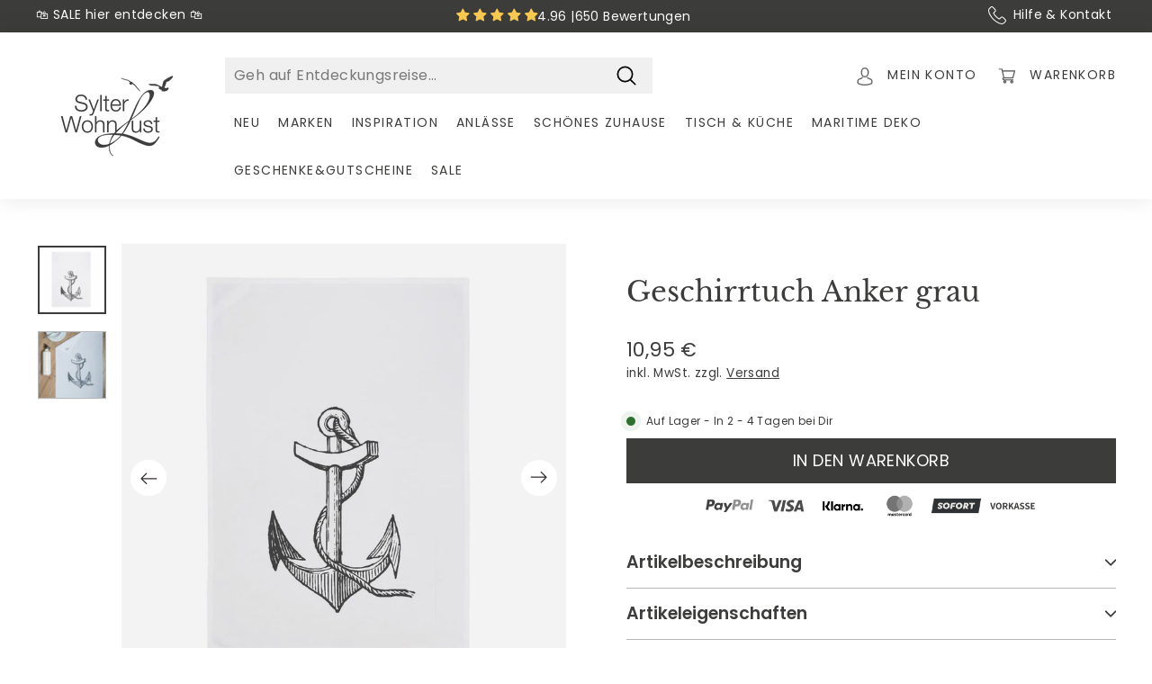

--- FILE ---
content_type: text/html; charset=utf-8
request_url: https://www.sylter-wohnlust.de/products/geschirrtuch-anker-grau
body_size: 59681
content:
<!doctype html>
<html class="no-js" lang="de" dir="ltr">
<head><script>
  window.consentmo_gcm_initial_state = "7";
  window.consentmo_gcm_state = "1";
  window.consentmo_gcm_security_storage = "strict";
  window.consentmo_gcm_ad_storage = "marketing";
  window.consentmo_gcm_analytics_storage = "analytics";
  window.consentmo_gcm_functionality_storage = "functionality";
  window.consentmo_gcm_personalization_storage = "functionality";
  window.consentmo_gcm_ads_data_redaction = "true";
  window.consentmo_gcm_url_passthrough = "";
  window.consentmo_gcm_data_layer_name = "dataLayer";
  
  // Google Consent Mode V2 integration script from Consentmo GDPR
  window.isenseRules = {};
  window.isenseRules.gcm = {
      gcmVersion: 2,
      integrationVersion: 3,
      customChanges: false,
      consentUpdated: false,
      initialState: 7,
      isCustomizationEnabled: false,
      adsDataRedaction: true,
      urlPassthrough: false,
      dataLayer: 'dataLayer',
      categories: { ad_personalization: "marketing", ad_storage: "marketing", ad_user_data: "marketing", analytics_storage: "analytics", functionality_storage: "functionality", personalization_storage: "functionality", security_storage: "strict"},
      storage: { ad_personalization: "false", ad_storage: "false", ad_user_data: "false", analytics_storage: "false", functionality_storage: "false", personalization_storage: "false", security_storage: "false", wait_for_update: 2000 }
  };
  if(window.consentmo_gcm_state !== null && window.consentmo_gcm_state !== "" && window.consentmo_gcm_state !== "0") {
    window.isenseRules.gcm.isCustomizationEnabled = true;
    window.isenseRules.gcm.initialState = window.consentmo_gcm_initial_state === null || window.consentmo_gcm_initial_state.trim() === "" ? window.isenseRules.gcm.initialState : window.consentmo_gcm_initial_state;
    window.isenseRules.gcm.categories.ad_storage = window.consentmo_gcm_ad_storage === null || window.consentmo_gcm_ad_storage.trim() === "" ? window.isenseRules.gcm.categories.ad_storage : window.consentmo_gcm_ad_storage;
    window.isenseRules.gcm.categories.ad_user_data = window.consentmo_gcm_ad_storage === null || window.consentmo_gcm_ad_storage.trim() === "" ? window.isenseRules.gcm.categories.ad_user_data : window.consentmo_gcm_ad_storage;
    window.isenseRules.gcm.categories.ad_personalization = window.consentmo_gcm_ad_storage === null || window.consentmo_gcm_ad_storage.trim() === "" ? window.isenseRules.gcm.categories.ad_personalization : window.consentmo_gcm_ad_storage;
    window.isenseRules.gcm.categories.analytics_storage = window.consentmo_gcm_analytics_storage === null || window.consentmo_gcm_analytics_storage.trim() === "" ? window.isenseRules.gcm.categories.analytics_storage : window.consentmo_gcm_analytics_storage;
    window.isenseRules.gcm.categories.functionality_storage = window.consentmo_gcm_functionality_storage === null || window.consentmo_gcm_functionality_storage.trim() === "" ? window.isenseRules.gcm.categories.functionality_storage : window.consentmo_gcm_functionality_storage;
    window.isenseRules.gcm.categories.personalization_storage = window.consentmo_gcm_personalization_storage === null || window.consentmo_gcm_personalization_storage.trim() === "" ? window.isenseRules.gcm.categories.personalization_storage : window.consentmo_gcm_personalization_storage;
    window.isenseRules.gcm.categories.security_storage = window.consentmo_gcm_security_storage === null || window.consentmo_gcm_security_storage.trim() === "" ? window.isenseRules.gcm.categories.security_storage : window.consentmo_gcm_security_storage;
    window.isenseRules.gcm.urlPassthrough = window.consentmo_gcm_url_passthrough === null || window.consentmo_gcm_url_passthrough.trim() === "" ? window.isenseRules.gcm.urlPassthrough : window.consentmo_gcm_url_passthrough;
    window.isenseRules.gcm.adsDataRedaction = window.consentmo_gcm_ads_data_redaction === null || window.consentmo_gcm_ads_data_redaction.trim() === "" ? window.isenseRules.gcm.adsDataRedaction : window.consentmo_gcm_ads_data_redaction;
    window.isenseRules.gcm.dataLayer = window.consentmo_gcm_data_layer_name === null || window.consentmo_gcm_data_layer_name.trim() === "" ? window.isenseRules.gcm.dataLayer : window.consentmo_gcm_data_layer_name;
  }
  window.isenseRules.initializeGcm = function (rules) {
    if(window.isenseRules.gcm.isCustomizationEnabled) {
      rules.initialState = window.isenseRules.gcm.initialState;
      rules.urlPassthrough = window.isenseRules.gcm.urlPassthrough === true || window.isenseRules.gcm.urlPassthrough === 'true';
      rules.adsDataRedaction = window.isenseRules.gcm.adsDataRedaction === true || window.isenseRules.gcm.adsDataRedaction === 'true';
    }
    
    let initialState = parseInt(rules.initialState);
    let marketingBlocked = initialState === 0 || initialState === 2 || initialState === 5 || initialState === 7;
    let analyticsBlocked = initialState === 0 || initialState === 3 || initialState === 6 || initialState === 7;
    let functionalityBlocked = initialState === 4 || initialState === 5 || initialState === 6 || initialState === 7;

    let consentStatus = (document.cookie.match(/(^| )cookieconsent_status=([^;]+)/) || [])[2] || null;
    let gdprCache = localStorage.getItem('gdprCache') ? JSON.parse(localStorage.getItem('gdprCache')) : null;
    if (consentStatus && gdprCache && typeof gdprCache.updatedPreferences !== "undefined") {
      let updatedPreferences = gdprCache.updatedPreferences;
      marketingBlocked = parseInt(updatedPreferences.indexOf('marketing')) > -1;
      analyticsBlocked = parseInt(updatedPreferences.indexOf('analytics')) > -1;
      functionalityBlocked = parseInt(updatedPreferences.indexOf('functionality')) > -1;
    }

    Object.entries(rules.categories).forEach(category => {
      if(rules.storage.hasOwnProperty(category[0])) {
        switch(category[1]) {
          case 'strict':
            rules.storage[category[0]] = "granted";
            break;
          case 'marketing':
            rules.storage[category[0]] = marketingBlocked ? "denied" : "granted";
            break;
          case 'analytics':
            rules.storage[category[0]] = analyticsBlocked ? "denied" : "granted";
            break;
          case 'functionality':
            rules.storage[category[0]] = functionalityBlocked ? "denied" : "granted";
            break;
        }
      }
    });
    rules.consentUpdated = true;
    isenseRules.gcm = rules;
  }

  /*
   * Options:
   * - true: set default consent for all regions
   * - false: set default consent when the cookie bar active
   */
  const isSetDefaultConsent = false;

  window[window.isenseRules.gcm.dataLayer] = window[window.isenseRules.gcm.dataLayer] || [];
  function gtag() { window[window.isenseRules.gcm.dataLayer].push(arguments); }

  if (isSetDefaultConsent) {
    // Editable
    gtag("consent", "default", {
      ad_storage: "denied",
      ad_personalization: "denied",
      ad_user_data: "denied",
      analytics_storage: "denied",
      functionality_storage: "denied",
      personalization_storage: "denied",
      security_storage: "granted",
      wait_for_update: 2000
    });
    gtag("set", "ads_data_redaction", false);
    gtag("set", "url_passthrough", false);
  }

  function csmConsentGcm() {
    /*
    * initialState acceptable values:
    * 0 - Set both ad_storage and analytics_storage to denied
    * 1 - Set all categories to granted
    * 2 - Set only ad_storage to denied
    * 3 - Set only analytics_storage to denied
    * 4 - Set only functionality_storage to denied
    * 5 - Set both ad_storage and functionality_storage to denied
    * 6 - Set both analytics_storage and functionality_storage to denied
    * 7 - Set all categories to denied
    */
    window.isenseRules.initializeGcm({
      ...window.isenseRules.gcm,
      adsDataRedaction: true,
      urlPassthrough: false,
      initialState: 7
    });

    gtag("consent", (!isSetDefaultConsent ? "default" : "update"), isenseRules.gcm.storage);
    isenseRules.gcm.adsDataRedaction && gtag("set", "ads_data_redaction", isenseRules.gcm.adsDataRedaction);
    isenseRules.gcm.urlPassthrough && gtag("set", "url_passthrough", isenseRules.gcm.urlPassthrough);
  }

  let isInitConsentmoSignal = true;
  document.addEventListener("consentmoSignal", function(e) {
    if (isInitConsentmoSignal) {
      csmConsentGcm();
      isInitConsentmoSignal = false;
    }
  });
</script>
  <script type="text/javascript">
    window.YETT_WHITELIST = [
      /cdn\.shopify\.com/,
      /static\.klaviyo\.com/,
      /shopifypreview\.com/,
      /www\.sylter-wohnlust\.de/
    ];
  </script>
  <script src="//www.sylter-wohnlust.de/cdn/shop/t/37/assets/yett.min.js?v=47057705392527892101719225632"></script>
  <script>
    window.onscroll = function(){
      window.yett.unblock();
    };

    document.addEventListener("DOMContentLoaded", function () {
      /*setTimeout(() => {
        window.yett.unblock();
      });*/
      document.addEventListener('mousemove', (event) => {
        window.yett.unblock();
      });

      document.addEventListener('click', (event) => {
        window.yett.unblock();
      });
    });
  </script>


  <style>[x-cloak] { display: none !important; }</style>
  <link rel="preconnect" href="https://cdn.shopify.com">
  <link rel="preconnect" href="https://fonts.shopifycdn.com">
  
  <meta charset="utf-8">
  <meta http-equiv="X-UA-Compatible" content="IE=edge,chrome=1">
  <meta name="viewport" content="width=device-width,initial-scale=1">
  <meta name="theme-color" content="#3c3c3b">
  <link rel="canonical" href="https://www.sylter-wohnlust.de/products/geschirrtuch-anker-grau">
  <link rel="preload" as="style" href="//www.sylter-wohnlust.de/cdn/shop/t/37/assets/theme.css?v=179765233081070440351768394909">
  <link rel="preload" as="script" href="//www.sylter-wohnlust.de/cdn/shop/t/37/assets/vendor-scripts-v1.js">
  <link rel="preload" as="script" href="//www.sylter-wohnlust.de/cdn/shop/t/37/assets/theme.js?v=174200353010828740141719225627">
  <link rel="preload" href="//www.sylter-wohnlust.de/cdn/shop/t/37/assets/libre-baskerville-v14-latin-regular.woff2?v=95686993087814583341719225628" as="font" type="font/woff2" crossorigin="anonymous">
  <link rel="preload" href="//www.sylter-wohnlust.de/cdn/shop/t/37/assets/poppins-v20-latin-regular.woff2?v=27875960655562608641719225628" as="font" type="font/woff2" crossorigin="anonymous"><link rel="preload" as="image" href="//www.sylter-wohnlust.de/cdn/shop/files/219hw018bgeschirrtuchankergrauweissbaumwolle001jpg-85704_720x.jpg?v=1754302997"><meta name="google-site-verification" content="SEOP4IiCqegzbBuf7dgR1mb0S3A8fJegNPrMEbbzmso" />
  <meta name="google-site-verification" content="hFpM_HUr4P3ygHhptB4b_4PKJfouI-sCc2RYfAVsfg8" />  
  <meta name="ahrefs-site-verification" content="b32d3f6cc628efb90c93c90606ad745b2609cd8bb7a9715b89f73653eb70d29e">
  <meta name="shopify-storefront-api-token" content="b9229ab3eebc4abc8667ee116432bbe1"><link rel="shortcut icon" href="//www.sylter-wohnlust.de/cdn/shop/files/Design_ohne_Titel_68_32x32.png?v=1730975717" type="image/png" /><title>Geschirrtuch Anker grau

</title>
<meta name="description" content="Du liebst das nordisch Raue? Dann kommst Du um dieses hochwertige Geschirrtuch nicht herum. Auf weißem Grund zeigt sich ein grauer Anker. So verwandelst Du Deine Küche in eine maritime Wohlfühloase. Entdecke weitere trendige Accessoires hier in unserem Shop."><meta property="og:site_name" content="Sylter WohnLust">
  <meta property="og:url" content="https://www.sylter-wohnlust.de/products/geschirrtuch-anker-grau">
  <meta property="og:title" content="Geschirrtuch Anker grau">
  <meta property="og:type" content="product">
  <meta property="og:description" content="Du liebst das nordisch Raue? Dann kommst Du um dieses hochwertige Geschirrtuch nicht herum. Auf weißem Grund zeigt sich ein grauer Anker. So verwandelst Du Deine Küche in eine maritime Wohlfühloase. Entdecke weitere trendige Accessoires hier in unserem Shop.">
<meta property="og:image" content="http://www.sylter-wohnlust.de/cdn/shop/files/219hw018bgeschirrtuchankergrauweissbaumwolle001jpg-85704.jpg?v=1754302997">
      <meta property="og:image:secure_url" content="https://www.sylter-wohnlust.de/cdn/shop/files/219hw018bgeschirrtuchankergrauweissbaumwolle001jpg-85704.jpg?v=1754302997">
      <meta property="og:image:width" content="1000">
      <meta property="og:image:height" content="1000">
  <meta name="twitter:site" content="@">
  <meta name="twitter:card" content="summary_large_image">
  <meta name="twitter:title" content="Geschirrtuch Anker grau">
  <meta name="twitter:description" content="Du liebst das nordisch Raue? Dann kommst Du um dieses hochwertige Geschirrtuch nicht herum. Auf weißem Grund zeigt sich ein grauer Anker. So verwandelst Du Deine Küche in eine maritime Wohlfühloase. Entdecke weitere trendige Accessoires hier in unserem Shop.">


<style data-shopify>
  /* libre-baskerville-regular - latin */
  @font-face {
    font-display: swap; /* Check https://developer.mozilla.org/en-US/docs/Web/CSS/@font-face/font-display for other options. */
    font-family: 'Libre Baskerville';
    font-style: normal;
    font-weight: 400;
    src: url('//www.sylter-wohnlust.de/cdn/shop/t/37/assets/libre-baskerville-v14-latin-regular.woff2?v=95686993087814583341719225628') format('woff2'); /* Chrome 36+, Opera 23+, Firefox 39+, Safari 12+, iOS 10+ */
  }

  /* poppins-regular - latin */
  @font-face {
    font-display: swap; /* Check https://developer.mozilla.org/en-US/docs/Web/CSS/@font-face/font-display for other options. */
    font-family: 'Poppins';
    font-style: normal;
    font-weight: 400;
    src: url('//www.sylter-wohnlust.de/cdn/shop/t/37/assets/poppins-v20-latin-regular.woff2?v=27875960655562608641719225628') format('woff2'); /* Chrome 36+, Opera 23+, Firefox 39+, Safari 12+, iOS 10+ */
  }
  /* poppins-italic - latin */
  @font-face {
    font-display: swap; /* Check https://developer.mozilla.org/en-US/docs/Web/CSS/@font-face/font-display for other options. */
    font-family: 'Poppins';
    font-style: italic;
    font-weight: 400;
    src: url('//www.sylter-wohnlust.de/cdn/shop/t/37/assets/poppins-v20-latin-italic.woff2?v=139363070501813718681719225628') format('woff2'); /* Chrome 36+, Opera 23+, Firefox 39+, Safari 12+, iOS 10+ */
  }
  /* poppins-600 - latin */
  @font-face {
    font-display: swap; /* Check https://developer.mozilla.org/en-US/docs/Web/CSS/@font-face/font-display for other options. */
    font-family: 'Poppins';
    font-style: normal;
    font-weight: 600;
    src: url('//www.sylter-wohnlust.de/cdn/shop/t/37/assets/poppins-v20-latin-600.woff2?v=151345068028429737211719225629') format('woff2'); /* Chrome 36+, Opera 23+, Firefox 39+, Safari 12+, iOS 10+ */
  }
  /* poppins-600italic - latin */
  @font-face {
    font-display: swap; /* Check https://developer.mozilla.org/en-US/docs/Web/CSS/@font-face/font-display for other options. */
    font-family: 'Poppins';
    font-style: italic;
    font-weight: 600;
    src: url('//www.sylter-wohnlust.de/cdn/shop/t/37/assets/poppins-v20-latin-600italic.woff2?v=135216695083767803551719225628') format('woff2'); /* Chrome 36+, Opera 23+, Firefox 39+, Safari 12+, iOS 10+ */
  }
</style>

<link href="//www.sylter-wohnlust.de/cdn/shop/t/37/assets/theme.css?v=179765233081070440351768394909" rel="stylesheet" type="text/css" media="all" />
  <link href="//www.sylter-wohnlust.de/cdn/shop/t/37/assets/digitalsprung.css?v=145583065138401771911747814636" rel="stylesheet" type="text/css" media="all" />
  <link href="//www.sylter-wohnlust.de/cdn/shop/t/37/assets/cart-drawer.css?v=90905604458489820881719225641" rel="stylesheet" type="text/css" media="all" />
<style data-shopify>:root {
    --typeHeaderPrimary: "Libre Baskerville";
    --typeHeaderFallback: serif;
    --typeHeaderSize: 36px;
    --typeHeaderWeight: 400;
    --typeHeaderLineHeight: 1.2;
    --typeHeaderSpacing: 0.0em;

    --typeBasePrimary:Poppins;
    --typeBaseFallback:sans-serif;
    --typeBaseSize: 16px;
    --typeBaseWeight: 400;
    --typeBaseSpacing: 0.025em;
    --typeBaseLineHeight: 1.5;

    --colorSmallImageBg: #3c3c3b;
    --colorSmallImageBgDark: #343433;
    --colorLargeImageBg: #dad5ce;
    --colorLargeImageBgLight: #f7f5f4;

    --iconWeight: 4px;
    --iconLinecaps: round;

    
      --buttonRadius: 0px;
      --btnPadding: 11px 20px;
    

    
      --roundness: 0px;
    

    
      --gridThickness: 0px;
    

    --productTileMargin: 8%;
    --collectionTileMargin: 0%;

    --swatchSize: 40px;
  }

  @media screen and (max-width: 768px) {
    :root {
      --typeBaseSize: 14px;

      
        --roundness: 0px;
        --btnPadding: 9px 17px;
      
    }
  }</style><link href="//www.sylter-wohnlust.de/cdn/shop/t/37/assets/main.css?v=159002375543700905891763130846" rel="stylesheet" type="text/css" media="all" />
  <script>
    document.documentElement.className = document.documentElement.className.replace('no-js', 'js');
    window.theme = window.theme || {};
    theme.routes = {
      home: "/",
      collections: "/collections",
      cart: "/cart.js",
      cartPage: "/cart",
      cartAdd: "/cart/add.js",
      cartChange: "/cart/change.js",
      search: "/search"
    };
    theme.strings = {
      soldOut: "Bald auf Lager",
      unavailable: "Nicht verfügbar",
      inStockLabel: "Auf Lager",
      stockLabel: "",
      willNotShipUntil: "Wird nach dem [date] versendet",
      willBeInStockAfter: "Wird nach dem [date] auf Lager sein",
      waitingForStock: "Inventar auf dem Weg",
      savePrice: "Spare [saved_amount]",
      cartEmpty: "Ihr Warenkorb ist im Moment leer.",
      cartTermsConfirmation: "Sie müssen den Allgemeinen Geschäftsbedingungen, der Widerrufsbelehrung und den Datenschutzbestimmungen zustimmen, um auszuchecken",
      searchCollections: "Kollektionen:",
      searchPages: "Seiten:",
      searchArticles: "Artikel:"
    };
    theme.settings = {
      dynamicVariantsEnable: true,
      cartType: "dropdown",
      isCustomerTemplate: false,
      moneyFormat: "{{amount_with_comma_separator}} €",
      saveType: "percent",
      productImageSize: "square",
      productImageCover: false,
      predictiveSearch: true,
      predictiveSearchType: "product",
      superScriptSetting: true,
      superScriptPrice: true,
      quickView: false,
      quickAdd: false,
      themeName: 'Expanse',
      themeVersion: "2.0.0"
    };
  </script>
  <script src="//www.sylter-wohnlust.de/cdn/shop/t/37/assets/vendor-scripts-v1.js"></script>
  <script src="//www.sylter-wohnlust.de/cdn/shop/t/37/assets/theme.js?v=174200353010828740141719225627" defer="defer"></script>
  <script src="//www.sylter-wohnlust.de/cdn/shop/t/37/assets/digitalsprung.js?v=89732189945391272471734085890" defer="defer"></script>

  <script src="//www.sylter-wohnlust.de/cdn/shop/t/37/assets/jquery-3.6.0.min.js?v=115860211936397945481719225630" defer="defer"></script>
  <script src="//www.sylter-wohnlust.de/cdn/shop/t/37/assets/alpinejs-intersect.min.js?v=150544419371066920631719225630" defer="defer"></script>
  <script src="//www.sylter-wohnlust.de/cdn/shop/t/37/assets/alpinejs.min.js?v=51204167637980444591719225627" defer="defer"></script>
  <script src="//www.sylter-wohnlust.de/cdn/shop/t/37/assets/option_selection.js?v=59255073936748173671719225629" type="text/javascript"></script>
  <script src="//www.sylter-wohnlust.de/cdn/shop/t/37/assets/cart.min.js?v=76132779461343626691719225632" type="text/javascript"></script>
  <script src="//www.sylter-wohnlust.de/cdn/shop/t/37/assets/custom.js?v=57383469407520466111748676256" type="text/javascript"></script> 
  <script>window.performance && window.performance.mark && window.performance.mark('shopify.content_for_header.start');</script><meta name="google-site-verification" content="i4P-7tgyQbWTvy1QZCL87ooELE9GWdvWFdwXcYOmrBQ">
<meta id="shopify-digital-wallet" name="shopify-digital-wallet" content="/58538393796/digital_wallets/dialog">
<meta name="shopify-checkout-api-token" content="fb93927828a029a3bf83bd49415354f5">
<meta id="in-context-paypal-metadata" data-shop-id="58538393796" data-venmo-supported="false" data-environment="production" data-locale="de_DE" data-paypal-v4="true" data-currency="EUR">
<link rel="alternate" type="application/json+oembed" href="https://www.sylter-wohnlust.de/products/geschirrtuch-anker-grau.oembed">
<script async="async" src="/checkouts/internal/preloads.js?locale=de-DE"></script>
<script id="shopify-features" type="application/json">{"accessToken":"fb93927828a029a3bf83bd49415354f5","betas":["rich-media-storefront-analytics"],"domain":"www.sylter-wohnlust.de","predictiveSearch":true,"shopId":58538393796,"locale":"de"}</script>
<script>var Shopify = Shopify || {};
Shopify.shop = "sylter-wohnlust.myshopify.com";
Shopify.locale = "de";
Shopify.currency = {"active":"EUR","rate":"1.0"};
Shopify.country = "DE";
Shopify.theme = {"name":"sylter-wohnlust\/prod","id":168327282954,"schema_name":"Expanse","schema_version":"2.0.0","theme_store_id":null,"role":"main"};
Shopify.theme.handle = "null";
Shopify.theme.style = {"id":null,"handle":null};
Shopify.cdnHost = "www.sylter-wohnlust.de/cdn";
Shopify.routes = Shopify.routes || {};
Shopify.routes.root = "/";</script>
<script type="module">!function(o){(o.Shopify=o.Shopify||{}).modules=!0}(window);</script>
<script>!function(o){function n(){var o=[];function n(){o.push(Array.prototype.slice.apply(arguments))}return n.q=o,n}var t=o.Shopify=o.Shopify||{};t.loadFeatures=n(),t.autoloadFeatures=n()}(window);</script>
<script id="shop-js-analytics" type="application/json">{"pageType":"product"}</script>
<script defer="defer" async type="module" src="//www.sylter-wohnlust.de/cdn/shopifycloud/shop-js/modules/v2/client.init-shop-cart-sync_D96QZrIF.de.esm.js"></script>
<script defer="defer" async type="module" src="//www.sylter-wohnlust.de/cdn/shopifycloud/shop-js/modules/v2/chunk.common_SV6uigsF.esm.js"></script>
<script type="module">
  await import("//www.sylter-wohnlust.de/cdn/shopifycloud/shop-js/modules/v2/client.init-shop-cart-sync_D96QZrIF.de.esm.js");
await import("//www.sylter-wohnlust.de/cdn/shopifycloud/shop-js/modules/v2/chunk.common_SV6uigsF.esm.js");

  window.Shopify.SignInWithShop?.initShopCartSync?.({"fedCMEnabled":true,"windoidEnabled":true});

</script>
<script>(function() {
  var isLoaded = false;
  function asyncLoad() {
    if (isLoaded) return;
    isLoaded = true;
    var urls = ["https:\/\/cdn.hyj.mobi\/d\/relevanz.js?cid=10658\u0026shop=sylter-wohnlust.myshopify.com"];
    for (var i = 0; i < urls.length; i++) {
      var s = document.createElement('script');
      s.type = 'text/javascript';
      s.async = true;
      s.src = urls[i];
      var x = document.getElementsByTagName('script')[0];
      x.parentNode.insertBefore(s, x);
    }
  };
  if(window.attachEvent) {
    window.attachEvent('onload', asyncLoad);
  } else {
    window.addEventListener('load', asyncLoad, false);
  }
})();</script>
<script id="__st">var __st={"a":58538393796,"offset":3600,"reqid":"f1769094-2bc6-4f34-8527-00ceb37ea872-1768498423","pageurl":"www.sylter-wohnlust.de\/products\/geschirrtuch-anker-grau","u":"cd6147b1e0d7","p":"product","rtyp":"product","rid":8127387271434};</script>
<script>window.ShopifyPaypalV4VisibilityTracking = true;</script>
<script id="captcha-bootstrap">!function(){'use strict';const t='contact',e='account',n='new_comment',o=[[t,t],['blogs',n],['comments',n],[t,'customer']],c=[[e,'customer_login'],[e,'guest_login'],[e,'recover_customer_password'],[e,'create_customer']],r=t=>t.map((([t,e])=>`form[action*='/${t}']:not([data-nocaptcha='true']) input[name='form_type'][value='${e}']`)).join(','),a=t=>()=>t?[...document.querySelectorAll(t)].map((t=>t.form)):[];function s(){const t=[...o],e=r(t);return a(e)}const i='password',u='form_key',d=['recaptcha-v3-token','g-recaptcha-response','h-captcha-response',i],f=()=>{try{return window.sessionStorage}catch{return}},m='__shopify_v',_=t=>t.elements[u];function p(t,e,n=!1){try{const o=window.sessionStorage,c=JSON.parse(o.getItem(e)),{data:r}=function(t){const{data:e,action:n}=t;return t[m]||n?{data:e,action:n}:{data:t,action:n}}(c);for(const[e,n]of Object.entries(r))t.elements[e]&&(t.elements[e].value=n);n&&o.removeItem(e)}catch(o){console.error('form repopulation failed',{error:o})}}const l='form_type',E='cptcha';function T(t){t.dataset[E]=!0}const w=window,h=w.document,L='Shopify',v='ce_forms',y='captcha';let A=!1;((t,e)=>{const n=(g='f06e6c50-85a8-45c8-87d0-21a2b65856fe',I='https://cdn.shopify.com/shopifycloud/storefront-forms-hcaptcha/ce_storefront_forms_captcha_hcaptcha.v1.5.2.iife.js',D={infoText:'Durch hCaptcha geschützt',privacyText:'Datenschutz',termsText:'Allgemeine Geschäftsbedingungen'},(t,e,n)=>{const o=w[L][v],c=o.bindForm;if(c)return c(t,g,e,D).then(n);var r;o.q.push([[t,g,e,D],n]),r=I,A||(h.body.append(Object.assign(h.createElement('script'),{id:'captcha-provider',async:!0,src:r})),A=!0)});var g,I,D;w[L]=w[L]||{},w[L][v]=w[L][v]||{},w[L][v].q=[],w[L][y]=w[L][y]||{},w[L][y].protect=function(t,e){n(t,void 0,e),T(t)},Object.freeze(w[L][y]),function(t,e,n,w,h,L){const[v,y,A,g]=function(t,e,n){const i=e?o:[],u=t?c:[],d=[...i,...u],f=r(d),m=r(i),_=r(d.filter((([t,e])=>n.includes(e))));return[a(f),a(m),a(_),s()]}(w,h,L),I=t=>{const e=t.target;return e instanceof HTMLFormElement?e:e&&e.form},D=t=>v().includes(t);t.addEventListener('submit',(t=>{const e=I(t);if(!e)return;const n=D(e)&&!e.dataset.hcaptchaBound&&!e.dataset.recaptchaBound,o=_(e),c=g().includes(e)&&(!o||!o.value);(n||c)&&t.preventDefault(),c&&!n&&(function(t){try{if(!f())return;!function(t){const e=f();if(!e)return;const n=_(t);if(!n)return;const o=n.value;o&&e.removeItem(o)}(t);const e=Array.from(Array(32),(()=>Math.random().toString(36)[2])).join('');!function(t,e){_(t)||t.append(Object.assign(document.createElement('input'),{type:'hidden',name:u})),t.elements[u].value=e}(t,e),function(t,e){const n=f();if(!n)return;const o=[...t.querySelectorAll(`input[type='${i}']`)].map((({name:t})=>t)),c=[...d,...o],r={};for(const[a,s]of new FormData(t).entries())c.includes(a)||(r[a]=s);n.setItem(e,JSON.stringify({[m]:1,action:t.action,data:r}))}(t,e)}catch(e){console.error('failed to persist form',e)}}(e),e.submit())}));const S=(t,e)=>{t&&!t.dataset[E]&&(n(t,e.some((e=>e===t))),T(t))};for(const o of['focusin','change'])t.addEventListener(o,(t=>{const e=I(t);D(e)&&S(e,y())}));const B=e.get('form_key'),M=e.get(l),P=B&&M;t.addEventListener('DOMContentLoaded',(()=>{const t=y();if(P)for(const e of t)e.elements[l].value===M&&p(e,B);[...new Set([...A(),...v().filter((t=>'true'===t.dataset.shopifyCaptcha))])].forEach((e=>S(e,t)))}))}(h,new URLSearchParams(w.location.search),n,t,e,['guest_login'])})(!0,!0)}();</script>
<script integrity="sha256-4kQ18oKyAcykRKYeNunJcIwy7WH5gtpwJnB7kiuLZ1E=" data-source-attribution="shopify.loadfeatures" defer="defer" src="//www.sylter-wohnlust.de/cdn/shopifycloud/storefront/assets/storefront/load_feature-a0a9edcb.js" crossorigin="anonymous"></script>
<script data-source-attribution="shopify.dynamic_checkout.dynamic.init">var Shopify=Shopify||{};Shopify.PaymentButton=Shopify.PaymentButton||{isStorefrontPortableWallets:!0,init:function(){window.Shopify.PaymentButton.init=function(){};var t=document.createElement("script");t.src="https://www.sylter-wohnlust.de/cdn/shopifycloud/portable-wallets/latest/portable-wallets.de.js",t.type="module",document.head.appendChild(t)}};
</script>
<script data-source-attribution="shopify.dynamic_checkout.buyer_consent">
  function portableWalletsHideBuyerConsent(e){var t=document.getElementById("shopify-buyer-consent"),n=document.getElementById("shopify-subscription-policy-button");t&&n&&(t.classList.add("hidden"),t.setAttribute("aria-hidden","true"),n.removeEventListener("click",e))}function portableWalletsShowBuyerConsent(e){var t=document.getElementById("shopify-buyer-consent"),n=document.getElementById("shopify-subscription-policy-button");t&&n&&(t.classList.remove("hidden"),t.removeAttribute("aria-hidden"),n.addEventListener("click",e))}window.Shopify?.PaymentButton&&(window.Shopify.PaymentButton.hideBuyerConsent=portableWalletsHideBuyerConsent,window.Shopify.PaymentButton.showBuyerConsent=portableWalletsShowBuyerConsent);
</script>
<script data-source-attribution="shopify.dynamic_checkout.cart.bootstrap">document.addEventListener("DOMContentLoaded",(function(){function t(){return document.querySelector("shopify-accelerated-checkout-cart, shopify-accelerated-checkout")}if(t())Shopify.PaymentButton.init();else{new MutationObserver((function(e,n){t()&&(Shopify.PaymentButton.init(),n.disconnect())})).observe(document.body,{childList:!0,subtree:!0})}}));
</script>
<link id="shopify-accelerated-checkout-styles" rel="stylesheet" media="screen" href="https://www.sylter-wohnlust.de/cdn/shopifycloud/portable-wallets/latest/accelerated-checkout-backwards-compat.css" crossorigin="anonymous">
<style id="shopify-accelerated-checkout-cart">
        #shopify-buyer-consent {
  margin-top: 1em;
  display: inline-block;
  width: 100%;
}

#shopify-buyer-consent.hidden {
  display: none;
}

#shopify-subscription-policy-button {
  background: none;
  border: none;
  padding: 0;
  text-decoration: underline;
  font-size: inherit;
  cursor: pointer;
}

#shopify-subscription-policy-button::before {
  box-shadow: none;
}

      </style>
<script id="sections-script" data-sections="toolbar" defer="defer" src="//www.sylter-wohnlust.de/cdn/shop/t/37/compiled_assets/scripts.js?53821"></script>
<script>window.performance && window.performance.mark && window.performance.mark('shopify.content_for_header.end');</script>
<!-- BEGIN app block: shopify://apps/consentmo-gdpr/blocks/gdpr_cookie_consent/4fbe573f-a377-4fea-9801-3ee0858cae41 -->


<!-- END app block --><!-- BEGIN app block: shopify://apps/judge-me-reviews/blocks/judgeme_core/61ccd3b1-a9f2-4160-9fe9-4fec8413e5d8 --><!-- Start of Judge.me Core -->






<link rel="dns-prefetch" href="https://cdnwidget.judge.me">
<link rel="dns-prefetch" href="https://cdn.judge.me">
<link rel="dns-prefetch" href="https://cdn1.judge.me">
<link rel="dns-prefetch" href="https://api.judge.me">

<script data-cfasync='false' class='jdgm-settings-script'>window.jdgmSettings={"pagination":5,"disable_web_reviews":false,"badge_no_review_text":"Keine Bewertungen","badge_n_reviews_text":"{{ n }} Bewertung/Bewertungen","badge_star_color":"#F9CA4F","hide_badge_preview_if_no_reviews":true,"badge_hide_text":false,"enforce_center_preview_badge":false,"widget_title":"Kundenbewertungen","widget_open_form_text":"Bewertung schreiben","widget_close_form_text":"Bewertung abbrechen","widget_refresh_page_text":"Seite aktualisieren","widget_summary_text":"Basierend auf {{ number_of_reviews }} Bewertung/Bewertungen","widget_no_review_text":"Schreiben Sie die erste Bewertung","widget_name_field_text":"Anzeigename","widget_verified_name_field_text":"Verifizierter Name (öffentlich)","widget_name_placeholder_text":"Anzeigename","widget_required_field_error_text":"Dieses Feld ist erforderlich.","widget_email_field_text":"E-Mail-Adresse","widget_verified_email_field_text":"Verifizierte E-Mail (privat, kann nicht bearbeitet werden)","widget_email_placeholder_text":"Ihre E-Mail-Adresse","widget_email_field_error_text":"Bitte geben Sie eine gültige E-Mail-Adresse ein.","widget_rating_field_text":"Bewertung","widget_review_title_field_text":"Bewertungstitel","widget_review_title_placeholder_text":"Geben Sie Ihrer Bewertung einen Titel","widget_review_body_field_text":"Bewertungsinhalt","widget_review_body_placeholder_text":"Beginnen Sie hier zu schreiben...","widget_pictures_field_text":"Bild/Video (optional)","widget_submit_review_text":"Bewertung abschicken","widget_submit_verified_review_text":"Verifizierte Bewertung abschicken","widget_submit_success_msg_with_auto_publish":"Vielen Dank! Bitte aktualisieren Sie die Seite in wenigen Momenten, um Ihre Bewertung zu sehen. Sie können Ihre Bewertung entfernen oder bearbeiten, indem Sie sich bei \u003ca href='https://judge.me/login' target='_blank' rel='nofollow noopener'\u003eJudge.me\u003c/a\u003e anmelden","widget_submit_success_msg_no_auto_publish":"Vielen Dank! Ihre Bewertung wird veröffentlicht, sobald sie vom Shop-Administrator genehmigt wurde. Sie können Ihre Bewertung entfernen oder bearbeiten, indem Sie sich bei \u003ca href='https://judge.me/login' target='_blank' rel='nofollow noopener'\u003eJudge.me\u003c/a\u003e anmelden","widget_show_default_reviews_out_of_total_text":"Es werden {{ n_reviews_shown }} von {{ n_reviews }} Bewertungen angezeigt.","widget_show_all_link_text":"Alle anzeigen","widget_show_less_link_text":"Weniger anzeigen","widget_author_said_text":"{{ reviewer_name }} sagte:","widget_days_text":"vor {{ n }} Tag/Tagen","widget_weeks_text":"vor {{ n }} Woche/Wochen","widget_months_text":"vor {{ n }} Monat/Monaten","widget_years_text":"vor {{ n }} Jahr/Jahren","widget_yesterday_text":"Gestern","widget_today_text":"Heute","widget_replied_text":"\u003e\u003e {{ shop_name }} antwortete:","widget_read_more_text":"Mehr lesen","widget_reviewer_name_as_initial":"last_initial","widget_rating_filter_color":"#fbcd0a","widget_rating_filter_see_all_text":"Alle Bewertungen anzeigen","widget_sorting_most_recent_text":"Neueste","widget_sorting_highest_rating_text":"Höchste Bewertung","widget_sorting_lowest_rating_text":"Niedrigste Bewertung","widget_sorting_with_pictures_text":"Nur Bilder","widget_sorting_most_helpful_text":"Hilfreichste","widget_open_question_form_text":"Eine Frage stellen","widget_reviews_subtab_text":"Bewertungen","widget_questions_subtab_text":"Fragen","widget_question_label_text":"Frage","widget_answer_label_text":"Antwort","widget_question_placeholder_text":"Schreiben Sie hier Ihre Frage","widget_submit_question_text":"Frage absenden","widget_question_submit_success_text":"Vielen Dank für Ihre Frage! Wir werden Sie benachrichtigen, sobald sie beantwortet wird.","widget_star_color":"#F9CA4F","verified_badge_text":"Verifiziert","verified_badge_bg_color":"","verified_badge_text_color":"","verified_badge_placement":"left-of-reviewer-name","widget_review_max_height":"","widget_hide_border":false,"widget_social_share":false,"widget_thumb":false,"widget_review_location_show":false,"widget_location_format":"","all_reviews_include_out_of_store_products":true,"all_reviews_out_of_store_text":"(außerhalb des Shops)","all_reviews_pagination":100,"all_reviews_product_name_prefix_text":"über","enable_review_pictures":true,"enable_question_anwser":false,"widget_theme":"default","review_date_format":"dd/mm/yy","default_sort_method":"most-recent","widget_product_reviews_subtab_text":"Produktbewertungen","widget_shop_reviews_subtab_text":"Shop-Bewertungen","widget_other_products_reviews_text":"Bewertungen für andere Produkte","widget_store_reviews_subtab_text":"Shop-Bewertungen","widget_no_store_reviews_text":"Dieser Shop hat noch keine Bewertungen erhalten","widget_web_restriction_product_reviews_text":"Dieses Produkt hat noch keine Bewertungen erhalten","widget_no_items_text":"Keine Elemente gefunden","widget_show_more_text":"Mehr anzeigen","widget_write_a_store_review_text":"Shop-Bewertung schreiben","widget_other_languages_heading":"Bewertungen in anderen Sprachen","widget_translate_review_text":"Bewertung übersetzen nach {{ language }}","widget_translating_review_text":"Übersetzung läuft...","widget_show_original_translation_text":"Original anzeigen ({{ language }})","widget_translate_review_failed_text":"Bewertung konnte nicht übersetzt werden.","widget_translate_review_retry_text":"Erneut versuchen","widget_translate_review_try_again_later_text":"Versuchen Sie es später noch einmal","show_product_url_for_grouped_product":false,"widget_sorting_pictures_first_text":"Bilder zuerst","show_pictures_on_all_rev_page_mobile":false,"show_pictures_on_all_rev_page_desktop":false,"floating_tab_hide_mobile_install_preference":false,"floating_tab_button_name":"★ Bewertungen","floating_tab_title":"Lassen Sie Kunden für uns sprechen","floating_tab_button_color":"","floating_tab_button_background_color":"","floating_tab_url":"","floating_tab_url_enabled":false,"floating_tab_tab_style":"text","all_reviews_text_badge_text":"Kunden bewerten uns mit {{ shop.metafields.judgeme.all_reviews_rating | round: 1 }}/5 basierend auf {{ shop.metafields.judgeme.all_reviews_count }} Bewertungen.","all_reviews_text_badge_text_branded_style":"{{ shop.metafields.judgeme.all_reviews_rating | round: 1 }} von 5 Sternen basierend auf {{ shop.metafields.judgeme.all_reviews_count }} Bewertungen","is_all_reviews_text_badge_a_link":false,"show_stars_for_all_reviews_text_badge":false,"all_reviews_text_badge_url":"","all_reviews_text_style":"branded","all_reviews_text_color_style":"judgeme_brand_color","all_reviews_text_color":"#108474","all_reviews_text_show_jm_brand":false,"featured_carousel_show_header":true,"featured_carousel_title":"Lassen Sie Kunden für uns sprechen","testimonials_carousel_title":"Kunden sagen uns","videos_carousel_title":"Echte Kunden-Geschichten","cards_carousel_title":"Kunden sagen uns","featured_carousel_count_text":"aus {{ n }} Bewertungen","featured_carousel_add_link_to_all_reviews_page":false,"featured_carousel_url":"","featured_carousel_show_images":true,"featured_carousel_autoslide_interval":5,"featured_carousel_arrows_on_the_sides":false,"featured_carousel_height":250,"featured_carousel_width":80,"featured_carousel_image_size":0,"featured_carousel_image_height":250,"featured_carousel_arrow_color":"#eeeeee","verified_count_badge_style":"branded","verified_count_badge_orientation":"horizontal","verified_count_badge_color_style":"judgeme_brand_color","verified_count_badge_color":"#108474","is_verified_count_badge_a_link":false,"verified_count_badge_url":"","verified_count_badge_show_jm_brand":true,"widget_rating_preset_default":5,"widget_first_sub_tab":"product-reviews","widget_show_histogram":true,"widget_histogram_use_custom_color":false,"widget_pagination_use_custom_color":false,"widget_star_use_custom_color":false,"widget_verified_badge_use_custom_color":false,"widget_write_review_use_custom_color":false,"picture_reminder_submit_button":"Upload Pictures","enable_review_videos":false,"mute_video_by_default":false,"widget_sorting_videos_first_text":"Videos zuerst","widget_review_pending_text":"Ausstehend","featured_carousel_items_for_large_screen":3,"social_share_options_order":"Facebook,Twitter","remove_microdata_snippet":true,"disable_json_ld":false,"enable_json_ld_products":false,"preview_badge_show_question_text":false,"preview_badge_no_question_text":"Keine Fragen","preview_badge_n_question_text":"{{ number_of_questions }} Frage/Fragen","qa_badge_show_icon":false,"qa_badge_position":"same-row","remove_judgeme_branding":true,"widget_add_search_bar":false,"widget_search_bar_placeholder":"Suchen","widget_sorting_verified_only_text":"Nur verifizierte","featured_carousel_theme":"default","featured_carousel_show_rating":true,"featured_carousel_show_title":true,"featured_carousel_show_body":true,"featured_carousel_show_date":false,"featured_carousel_show_reviewer":true,"featured_carousel_show_product":false,"featured_carousel_header_background_color":"#108474","featured_carousel_header_text_color":"#ffffff","featured_carousel_name_product_separator":"reviewed","featured_carousel_full_star_background":"#108474","featured_carousel_empty_star_background":"#dadada","featured_carousel_vertical_theme_background":"#f9fafb","featured_carousel_verified_badge_enable":true,"featured_carousel_verified_badge_color":"#108474","featured_carousel_border_style":"round","featured_carousel_review_line_length_limit":3,"featured_carousel_more_reviews_button_text":"Mehr Bewertungen lesen","featured_carousel_view_product_button_text":"Produkt ansehen","all_reviews_page_load_reviews_on":"scroll","all_reviews_page_load_more_text":"Mehr Bewertungen laden","disable_fb_tab_reviews":false,"enable_ajax_cdn_cache":false,"widget_advanced_speed_features":5,"widget_public_name_text":"wird öffentlich angezeigt wie","default_reviewer_name":"John Smith","default_reviewer_name_has_non_latin":true,"widget_reviewer_anonymous":"Anonym","medals_widget_title":"Judge.me Bewertungsmedaillen","medals_widget_background_color":"#f9fafb","medals_widget_position":"footer_all_pages","medals_widget_border_color":"#f9fafb","medals_widget_verified_text_position":"left","medals_widget_use_monochromatic_version":false,"medals_widget_elements_color":"#108474","show_reviewer_avatar":true,"widget_invalid_yt_video_url_error_text":"Keine YouTube-Video-URL","widget_max_length_field_error_text":"Bitte geben Sie nicht mehr als {0} Zeichen ein.","widget_show_country_flag":false,"widget_show_collected_via_shop_app":true,"widget_verified_by_shop_badge_style":"light","widget_verified_by_shop_text":"Verifiziert vom Shop","widget_show_photo_gallery":false,"widget_load_with_code_splitting":true,"widget_ugc_install_preference":false,"widget_ugc_title":"Von uns hergestellt, von Ihnen geteilt","widget_ugc_subtitle":"Markieren Sie uns, um Ihr Bild auf unserer Seite zu sehen","widget_ugc_arrows_color":"#ffffff","widget_ugc_primary_button_text":"Jetzt kaufen","widget_ugc_primary_button_background_color":"#108474","widget_ugc_primary_button_text_color":"#ffffff","widget_ugc_primary_button_border_width":"0","widget_ugc_primary_button_border_style":"none","widget_ugc_primary_button_border_color":"#108474","widget_ugc_primary_button_border_radius":"25","widget_ugc_secondary_button_text":"Mehr laden","widget_ugc_secondary_button_background_color":"#ffffff","widget_ugc_secondary_button_text_color":"#108474","widget_ugc_secondary_button_border_width":"2","widget_ugc_secondary_button_border_style":"solid","widget_ugc_secondary_button_border_color":"#108474","widget_ugc_secondary_button_border_radius":"25","widget_ugc_reviews_button_text":"Bewertungen ansehen","widget_ugc_reviews_button_background_color":"#ffffff","widget_ugc_reviews_button_text_color":"#108474","widget_ugc_reviews_button_border_width":"2","widget_ugc_reviews_button_border_style":"solid","widget_ugc_reviews_button_border_color":"#108474","widget_ugc_reviews_button_border_radius":"25","widget_ugc_reviews_button_link_to":"judgeme-reviews-page","widget_ugc_show_post_date":true,"widget_ugc_max_width":"800","widget_rating_metafield_value_type":true,"widget_primary_color":"#3C3C3B","widget_enable_secondary_color":false,"widget_secondary_color":"#edf5f5","widget_summary_average_rating_text":"{{ average_rating }} von 5","widget_media_grid_title":"Kundenfotos \u0026 -videos","widget_media_grid_see_more_text":"Mehr sehen","widget_round_style":false,"widget_show_product_medals":false,"widget_verified_by_judgeme_text":"Verifiziert von Judge.me","widget_show_store_medals":false,"widget_verified_by_judgeme_text_in_store_medals":"Verifiziert von Judge.me","widget_media_field_exceed_quantity_message":"Entschuldigung, wir können nur {{ max_media }} für eine Bewertung akzeptieren.","widget_media_field_exceed_limit_message":"{{ file_name }} ist zu groß, bitte wählen Sie ein {{ media_type }} kleiner als {{ size_limit }}MB.","widget_review_submitted_text":"Bewertung abgesendet!","widget_question_submitted_text":"Frage abgesendet!","widget_close_form_text_question":"Abbrechen","widget_write_your_answer_here_text":"Schreiben Sie hier Ihre Antwort","widget_enabled_branded_link":true,"widget_show_collected_by_judgeme":false,"widget_reviewer_name_color":"","widget_write_review_text_color":"","widget_write_review_bg_color":"","widget_collected_by_judgeme_text":"gesammelt von Judge.me","widget_pagination_type":"load_more","widget_load_more_text":"Mehr laden","widget_load_more_color":"#108474","widget_full_review_text":"Vollständige Bewertung","widget_read_more_reviews_text":"Mehr Bewertungen lesen","widget_read_questions_text":"Fragen lesen","widget_questions_and_answers_text":"Fragen \u0026 Antworten","widget_verified_by_text":"Verifiziert von","widget_verified_text":"Verifiziert","widget_number_of_reviews_text":"{{ number_of_reviews }} Bewertungen","widget_back_button_text":"Zurück","widget_next_button_text":"Weiter","widget_custom_forms_filter_button":"Filter","custom_forms_style":"horizontal","widget_show_review_information":false,"how_reviews_are_collected":"Wie werden Bewertungen gesammelt?","widget_show_review_keywords":false,"widget_gdpr_statement":"Wie wir Ihre Daten verwenden: Wir kontaktieren Sie nur bezüglich der von Ihnen abgegebenen Bewertung und nur, wenn nötig. Durch das Absenden Ihrer Bewertung stimmen Sie den \u003ca href='https://judge.me/terms' target='_blank' rel='nofollow noopener'\u003eNutzungsbedingungen\u003c/a\u003e, der \u003ca href='https://judge.me/privacy' target='_blank' rel='nofollow noopener'\u003eDatenschutzrichtlinie\u003c/a\u003e und den \u003ca href='https://judge.me/content-policy' target='_blank' rel='nofollow noopener'\u003eInhaltsrichtlinien\u003c/a\u003e von Judge.me zu.","widget_multilingual_sorting_enabled":false,"widget_translate_review_content_enabled":false,"widget_translate_review_content_method":"manual","popup_widget_review_selection":"automatically_with_pictures","popup_widget_round_border_style":true,"popup_widget_show_title":true,"popup_widget_show_body":true,"popup_widget_show_reviewer":false,"popup_widget_show_product":true,"popup_widget_show_pictures":true,"popup_widget_use_review_picture":true,"popup_widget_show_on_home_page":true,"popup_widget_show_on_product_page":true,"popup_widget_show_on_collection_page":true,"popup_widget_show_on_cart_page":true,"popup_widget_position":"bottom_left","popup_widget_first_review_delay":5,"popup_widget_duration":5,"popup_widget_interval":5,"popup_widget_review_count":5,"popup_widget_hide_on_mobile":true,"review_snippet_widget_round_border_style":true,"review_snippet_widget_card_color":"#FFFFFF","review_snippet_widget_slider_arrows_background_color":"#FFFFFF","review_snippet_widget_slider_arrows_color":"#000000","review_snippet_widget_star_color":"#108474","show_product_variant":false,"all_reviews_product_variant_label_text":"Variante: ","widget_show_verified_branding":false,"widget_ai_summary_title":"Kunden sagen","widget_ai_summary_disclaimer":"KI-gestützte Bewertungszusammenfassung basierend auf aktuellen Kundenbewertungen","widget_show_ai_summary":false,"widget_show_ai_summary_bg":false,"widget_show_review_title_input":true,"redirect_reviewers_invited_via_email":"external_form","request_store_review_after_product_review":true,"request_review_other_products_in_order":false,"review_form_color_scheme":"default","review_form_corner_style":"square","review_form_star_color":{},"review_form_text_color":"#333333","review_form_background_color":"#ffffff","review_form_field_background_color":"#fafafa","review_form_button_color":{},"review_form_button_text_color":"#ffffff","review_form_modal_overlay_color":"#000000","review_content_screen_title_text":"Wie würden Sie dieses Produkt bewerten?","review_content_introduction_text":"Wir würden uns freuen, wenn Sie etwas über Ihre Erfahrung teilen würden.","store_review_form_title_text":"Wie würden Sie diesen Shop bewerten?","store_review_form_introduction_text":"Wir würden uns freuen, wenn Sie etwas über Ihre Erfahrung teilen würden.","show_review_guidance_text":true,"one_star_review_guidance_text":"Schlecht","five_star_review_guidance_text":"Großartig","customer_information_screen_title_text":"Über Sie","customer_information_introduction_text":"Bitte teilen Sie uns mehr über sich mit.","custom_questions_screen_title_text":"Ihre Erfahrung im Detail","custom_questions_introduction_text":"Hier sind einige Fragen, die uns helfen, mehr über Ihre Erfahrung zu verstehen.","review_submitted_screen_title_text":"Vielen Dank für Ihre Bewertung!","review_submitted_screen_thank_you_text":"Wir verarbeiten sie und sie wird bald im Shop erscheinen.","review_submitted_screen_email_verification_text":"Bitte bestätigen Sie Ihre E-Mail-Adresse, indem Sie auf den Link klicken, den wir Ihnen gerade gesendet haben. Dies hilft uns, die Bewertungen authentisch zu halten.","review_submitted_request_store_review_text":"Möchten Sie Ihre Erfahrung beim Einkaufen bei uns teilen?","review_submitted_review_other_products_text":"Möchten Sie diese Produkte bewerten?","store_review_screen_title_text":"Möchten Sie Ihre Erfahrung mit uns teilen?","store_review_introduction_text":"Wir würden uns freuen, wenn Sie etwas über Ihre Erfahrung teilen würden.","reviewer_media_screen_title_picture_text":"Bild teilen","reviewer_media_introduction_picture_text":"Laden Sie ein Foto hoch, um Ihre Bewertung zu unterstützen.","reviewer_media_screen_title_video_text":"Video teilen","reviewer_media_introduction_video_text":"Laden Sie ein Video hoch, um Ihre Bewertung zu unterstützen.","reviewer_media_screen_title_picture_or_video_text":"Bild oder Video teilen","reviewer_media_introduction_picture_or_video_text":"Laden Sie ein Foto oder Video hoch, um Ihre Bewertung zu unterstützen.","reviewer_media_youtube_url_text":"Fügen Sie hier Ihre Youtube-URL ein","advanced_settings_next_step_button_text":"Weiter","advanced_settings_close_review_button_text":"Schließen","modal_write_review_flow":false,"write_review_flow_required_text":"Erforderlich","write_review_flow_privacy_message_text":"Wir respektieren Ihre Privatsphäre.","write_review_flow_anonymous_text":"Bewertung als anonym","write_review_flow_visibility_text":"Dies wird nicht für andere Kunden sichtbar sein.","write_review_flow_multiple_selection_help_text":"Wählen Sie so viele aus, wie Sie möchten","write_review_flow_single_selection_help_text":"Wählen Sie eine Option","write_review_flow_required_field_error_text":"Dieses Feld ist erforderlich","write_review_flow_invalid_email_error_text":"Bitte geben Sie eine gültige E-Mail-Adresse ein","write_review_flow_max_length_error_text":"Max. {{ max_length }} Zeichen.","write_review_flow_media_upload_text":"\u003cb\u003eZum Hochladen klicken\u003c/b\u003e oder ziehen und ablegen","write_review_flow_gdpr_statement":"Wir kontaktieren Sie nur bei Bedarf bezüglich Ihrer Bewertung. Mit dem Absenden Ihrer Bewertung stimmen Sie unseren \u003ca href='https://judge.me/terms' target='_blank' rel='nofollow noopener'\u003eGeschäftsbedingungen\u003c/a\u003e und unserer \u003ca href='https://judge.me/privacy' target='_blank' rel='nofollow noopener'\u003eDatenschutzrichtlinie\u003c/a\u003e zu.","rating_only_reviews_enabled":false,"show_negative_reviews_help_screen":false,"new_review_flow_help_screen_rating_threshold":3,"negative_review_resolution_screen_title_text":"Erzählen Sie uns mehr","negative_review_resolution_text":"Ihre Erfahrung ist uns wichtig. Falls es Probleme mit Ihrem Kauf gab, sind wir hier, um zu helfen. Zögern Sie nicht, uns zu kontaktieren, wir würden gerne die Gelegenheit haben, die Dinge zu korrigieren.","negative_review_resolution_button_text":"Kontaktieren Sie uns","negative_review_resolution_proceed_with_review_text":"Hinterlassen Sie eine Bewertung","negative_review_resolution_subject":"Problem mit dem Kauf von {{ shop_name }}.{{ order_name }}","preview_badge_collection_page_install_status":false,"widget_review_custom_css":"","preview_badge_custom_css":"","preview_badge_stars_count":"5-stars","featured_carousel_custom_css":"","floating_tab_custom_css":"","all_reviews_widget_custom_css":"","medals_widget_custom_css":"","verified_badge_custom_css":"","all_reviews_text_custom_css":"","transparency_badges_collected_via_store_invite":false,"transparency_badges_from_another_provider":false,"transparency_badges_collected_from_store_visitor":false,"transparency_badges_collected_by_verified_review_provider":false,"transparency_badges_earned_reward":false,"transparency_badges_collected_via_store_invite_text":"Bewertung gesammelt durch eine Einladung zum Shop","transparency_badges_from_another_provider_text":"Bewertung gesammelt von einem anderen Anbieter","transparency_badges_collected_from_store_visitor_text":"Bewertung gesammelt von einem Shop-Besucher","transparency_badges_written_in_google_text":"Bewertung in Google geschrieben","transparency_badges_written_in_etsy_text":"Bewertung in Etsy geschrieben","transparency_badges_written_in_shop_app_text":"Bewertung in Shop App geschrieben","transparency_badges_earned_reward_text":"Bewertung erhielt eine Belohnung für zukünftige Bestellungen","product_review_widget_per_page":10,"widget_store_review_label_text":"Shop-Bewertung","checkout_comment_extension_title_on_product_page":"Customer Comments","checkout_comment_extension_num_latest_comment_show":5,"checkout_comment_extension_format":"name_and_timestamp","checkout_comment_customer_name":"last_initial","checkout_comment_comment_notification":true,"preview_badge_collection_page_install_preference":false,"preview_badge_home_page_install_preference":false,"preview_badge_product_page_install_preference":false,"review_widget_install_preference":"","review_carousel_install_preference":false,"floating_reviews_tab_install_preference":"none","verified_reviews_count_badge_install_preference":false,"all_reviews_text_install_preference":false,"review_widget_best_location":false,"judgeme_medals_install_preference":false,"review_widget_revamp_enabled":true,"review_widget_qna_enabled":false,"review_widget_revamp_dual_publish_end_date":"2025-12-16T14:37:02.000+00:00","review_widget_header_theme":"standard","review_widget_widget_title_enabled":true,"review_widget_header_text_size":"medium","review_widget_header_text_weight":"regular","review_widget_average_rating_style":"compact","review_widget_bar_chart_enabled":true,"review_widget_bar_chart_type":"numbers","review_widget_bar_chart_style":"standard","review_widget_expanded_media_gallery_enabled":false,"review_widget_reviews_section_theme":"standard","review_widget_image_style":"thumbnails","review_widget_review_image_ratio":"square","review_widget_stars_size":"medium","review_widget_verified_badge":"standard_text","review_widget_review_title_text_size":"medium","review_widget_review_text_size":"medium","review_widget_review_text_length":"medium","review_widget_number_of_columns_desktop":3,"review_widget_carousel_transition_speed":5,"review_widget_custom_questions_answers_display":"always","review_widget_button_text_color":"#FFFFFF","review_widget_text_color":"#000000","review_widget_lighter_text_color":"#7B7B7B","review_widget_corner_styling":"soft","review_widget_review_word_singular":"Bewertung","review_widget_review_word_plural":"Bewertungen","review_widget_voting_label":"Hilfreich?","review_widget_shop_reply_label":"Antwort von {{ shop_name }}:","review_widget_filters_title":"Filter","qna_widget_question_word_singular":"Frage","qna_widget_question_word_plural":"Fragen","qna_widget_answer_reply_label":"Antwort von {{ answerer_name }}:","qna_content_screen_title_text":"Frage dieses Produkts stellen","qna_widget_question_required_field_error_text":"Bitte geben Sie Ihre Frage ein.","qna_widget_flow_gdpr_statement":"Wir kontaktieren Sie nur bei Bedarf bezüglich Ihrer Frage. Mit dem Absenden Ihrer Frage stimmen Sie unseren \u003ca href='https://judge.me/terms' target='_blank' rel='nofollow noopener'\u003eGeschäftsbedingungen\u003c/a\u003e und unserer \u003ca href='https://judge.me/privacy' target='_blank' rel='nofollow noopener'\u003eDatenschutzrichtlinie\u003c/a\u003e zu.","qna_widget_question_submitted_text":"Danke für Ihre Frage!","qna_widget_close_form_text_question":"Schließen","qna_widget_question_submit_success_text":"Wir werden Ihnen per E-Mail informieren, wenn wir Ihre Frage beantworten.","all_reviews_widget_v2025_enabled":false,"all_reviews_widget_v2025_header_theme":"default","all_reviews_widget_v2025_widget_title_enabled":true,"all_reviews_widget_v2025_header_text_size":"medium","all_reviews_widget_v2025_header_text_weight":"regular","all_reviews_widget_v2025_average_rating_style":"compact","all_reviews_widget_v2025_bar_chart_enabled":true,"all_reviews_widget_v2025_bar_chart_type":"numbers","all_reviews_widget_v2025_bar_chart_style":"standard","all_reviews_widget_v2025_expanded_media_gallery_enabled":false,"all_reviews_widget_v2025_show_store_medals":true,"all_reviews_widget_v2025_show_photo_gallery":true,"all_reviews_widget_v2025_show_review_keywords":false,"all_reviews_widget_v2025_show_ai_summary":false,"all_reviews_widget_v2025_show_ai_summary_bg":false,"all_reviews_widget_v2025_add_search_bar":false,"all_reviews_widget_v2025_default_sort_method":"most-recent","all_reviews_widget_v2025_reviews_per_page":10,"all_reviews_widget_v2025_reviews_section_theme":"default","all_reviews_widget_v2025_image_style":"thumbnails","all_reviews_widget_v2025_review_image_ratio":"square","all_reviews_widget_v2025_stars_size":"medium","all_reviews_widget_v2025_verified_badge":"bold_badge","all_reviews_widget_v2025_review_title_text_size":"medium","all_reviews_widget_v2025_review_text_size":"medium","all_reviews_widget_v2025_review_text_length":"medium","all_reviews_widget_v2025_number_of_columns_desktop":3,"all_reviews_widget_v2025_carousel_transition_speed":5,"all_reviews_widget_v2025_custom_questions_answers_display":"always","all_reviews_widget_v2025_show_product_variant":false,"all_reviews_widget_v2025_show_reviewer_avatar":true,"all_reviews_widget_v2025_reviewer_name_as_initial":"","all_reviews_widget_v2025_review_location_show":false,"all_reviews_widget_v2025_location_format":"","all_reviews_widget_v2025_show_country_flag":false,"all_reviews_widget_v2025_verified_by_shop_badge_style":"light","all_reviews_widget_v2025_social_share":false,"all_reviews_widget_v2025_social_share_options_order":"Facebook,Twitter,LinkedIn,Pinterest","all_reviews_widget_v2025_pagination_type":"standard","all_reviews_widget_v2025_button_text_color":"#FFFFFF","all_reviews_widget_v2025_text_color":"#000000","all_reviews_widget_v2025_lighter_text_color":"#7B7B7B","all_reviews_widget_v2025_corner_styling":"soft","all_reviews_widget_v2025_title":"Kundenbewertungen","all_reviews_widget_v2025_ai_summary_title":"Kunden sagen über diesen Shop","all_reviews_widget_v2025_no_review_text":"Schreiben Sie die erste Bewertung","platform":"shopify","branding_url":"https://app.judge.me/reviews","branding_text":"Unterstützt von Judge.me","locale":"en","reply_name":"Sylter WohnLust","widget_version":"3.0","footer":true,"autopublish":false,"review_dates":true,"enable_custom_form":false,"shop_locale":"de","enable_multi_locales_translations":true,"show_review_title_input":true,"review_verification_email_status":"always","can_be_branded":true,"reply_name_text":"Sylter WohnLust"};</script> <style class='jdgm-settings-style'>﻿.jdgm-xx{left:0}:root{--jdgm-primary-color: #3C3C3B;--jdgm-secondary-color: rgba(60,60,59,0.1);--jdgm-star-color: #F9CA4F;--jdgm-write-review-text-color: white;--jdgm-write-review-bg-color: #3C3C3B;--jdgm-paginate-color: #3C3C3B;--jdgm-border-radius: 0;--jdgm-reviewer-name-color: #3C3C3B}.jdgm-histogram__bar-content{background-color:#3C3C3B}.jdgm-rev[data-verified-buyer=true] .jdgm-rev__icon.jdgm-rev__icon:after,.jdgm-rev__buyer-badge.jdgm-rev__buyer-badge{color:white;background-color:#3C3C3B}.jdgm-review-widget--small .jdgm-gallery.jdgm-gallery .jdgm-gallery__thumbnail-link:nth-child(8) .jdgm-gallery__thumbnail-wrapper.jdgm-gallery__thumbnail-wrapper:before{content:"Mehr sehen"}@media only screen and (min-width: 768px){.jdgm-gallery.jdgm-gallery .jdgm-gallery__thumbnail-link:nth-child(8) .jdgm-gallery__thumbnail-wrapper.jdgm-gallery__thumbnail-wrapper:before{content:"Mehr sehen"}}.jdgm-preview-badge .jdgm-star.jdgm-star{color:#F9CA4F}.jdgm-prev-badge[data-average-rating='0.00']{display:none !important}.jdgm-author-fullname{display:none !important}.jdgm-author-all-initials{display:none !important}.jdgm-rev-widg__title{visibility:hidden}.jdgm-rev-widg__summary-text{visibility:hidden}.jdgm-prev-badge__text{visibility:hidden}.jdgm-rev__prod-link-prefix:before{content:'über'}.jdgm-rev__variant-label:before{content:'Variante: '}.jdgm-rev__out-of-store-text:before{content:'(außerhalb des Shops)'}@media only screen and (min-width: 768px){.jdgm-rev__pics .jdgm-rev_all-rev-page-picture-separator,.jdgm-rev__pics .jdgm-rev__product-picture{display:none}}@media only screen and (max-width: 768px){.jdgm-rev__pics .jdgm-rev_all-rev-page-picture-separator,.jdgm-rev__pics .jdgm-rev__product-picture{display:none}}.jdgm-preview-badge[data-template="product"]{display:none !important}.jdgm-preview-badge[data-template="collection"]{display:none !important}.jdgm-preview-badge[data-template="index"]{display:none !important}.jdgm-review-widget[data-from-snippet="true"]{display:none !important}.jdgm-verified-count-badget[data-from-snippet="true"]{display:none !important}.jdgm-carousel-wrapper[data-from-snippet="true"]{display:none !important}.jdgm-all-reviews-text[data-from-snippet="true"]{display:none !important}.jdgm-medals-section[data-from-snippet="true"]{display:none !important}.jdgm-ugc-media-wrapper[data-from-snippet="true"]{display:none !important}.jdgm-rev__transparency-badge[data-badge-type="review_collected_via_store_invitation"]{display:none !important}.jdgm-rev__transparency-badge[data-badge-type="review_collected_from_another_provider"]{display:none !important}.jdgm-rev__transparency-badge[data-badge-type="review_collected_from_store_visitor"]{display:none !important}.jdgm-rev__transparency-badge[data-badge-type="review_written_in_etsy"]{display:none !important}.jdgm-rev__transparency-badge[data-badge-type="review_written_in_google_business"]{display:none !important}.jdgm-rev__transparency-badge[data-badge-type="review_written_in_shop_app"]{display:none !important}.jdgm-rev__transparency-badge[data-badge-type="review_earned_for_future_purchase"]{display:none !important}.jdgm-review-snippet-widget .jdgm-rev-snippet-widget__cards-container .jdgm-rev-snippet-card{border-radius:8px;background:#fff}.jdgm-review-snippet-widget .jdgm-rev-snippet-widget__cards-container .jdgm-rev-snippet-card__rev-rating .jdgm-star{color:#108474}.jdgm-review-snippet-widget .jdgm-rev-snippet-widget__prev-btn,.jdgm-review-snippet-widget .jdgm-rev-snippet-widget__next-btn{border-radius:50%;background:#fff}.jdgm-review-snippet-widget .jdgm-rev-snippet-widget__prev-btn>svg,.jdgm-review-snippet-widget .jdgm-rev-snippet-widget__next-btn>svg{fill:#000}.jdgm-full-rev-modal.rev-snippet-widget .jm-mfp-container .jm-mfp-content,.jdgm-full-rev-modal.rev-snippet-widget .jm-mfp-container .jdgm-full-rev__icon,.jdgm-full-rev-modal.rev-snippet-widget .jm-mfp-container .jdgm-full-rev__pic-img,.jdgm-full-rev-modal.rev-snippet-widget .jm-mfp-container .jdgm-full-rev__reply{border-radius:8px}.jdgm-full-rev-modal.rev-snippet-widget .jm-mfp-container .jdgm-full-rev[data-verified-buyer="true"] .jdgm-full-rev__icon::after{border-radius:8px}.jdgm-full-rev-modal.rev-snippet-widget .jm-mfp-container .jdgm-full-rev .jdgm-rev__buyer-badge{border-radius:calc( 8px / 2 )}.jdgm-full-rev-modal.rev-snippet-widget .jm-mfp-container .jdgm-full-rev .jdgm-full-rev__replier::before{content:'Sylter WohnLust'}.jdgm-full-rev-modal.rev-snippet-widget .jm-mfp-container .jdgm-full-rev .jdgm-full-rev__product-button{border-radius:calc( 8px * 6 )}
</style> <style class='jdgm-settings-style'></style>

  
  
  
  <style class='jdgm-miracle-styles'>
  @-webkit-keyframes jdgm-spin{0%{-webkit-transform:rotate(0deg);-ms-transform:rotate(0deg);transform:rotate(0deg)}100%{-webkit-transform:rotate(359deg);-ms-transform:rotate(359deg);transform:rotate(359deg)}}@keyframes jdgm-spin{0%{-webkit-transform:rotate(0deg);-ms-transform:rotate(0deg);transform:rotate(0deg)}100%{-webkit-transform:rotate(359deg);-ms-transform:rotate(359deg);transform:rotate(359deg)}}@font-face{font-family:'JudgemeStar';src:url("[data-uri]") format("woff");font-weight:normal;font-style:normal}.jdgm-star{font-family:'JudgemeStar';display:inline !important;text-decoration:none !important;padding:0 4px 0 0 !important;margin:0 !important;font-weight:bold;opacity:1;-webkit-font-smoothing:antialiased;-moz-osx-font-smoothing:grayscale}.jdgm-star:hover{opacity:1}.jdgm-star:last-of-type{padding:0 !important}.jdgm-star.jdgm--on:before{content:"\e000"}.jdgm-star.jdgm--off:before{content:"\e001"}.jdgm-star.jdgm--half:before{content:"\e002"}.jdgm-widget *{margin:0;line-height:1.4;-webkit-box-sizing:border-box;-moz-box-sizing:border-box;box-sizing:border-box;-webkit-overflow-scrolling:touch}.jdgm-hidden{display:none !important;visibility:hidden !important}.jdgm-temp-hidden{display:none}.jdgm-spinner{width:40px;height:40px;margin:auto;border-radius:50%;border-top:2px solid #eee;border-right:2px solid #eee;border-bottom:2px solid #eee;border-left:2px solid #ccc;-webkit-animation:jdgm-spin 0.8s infinite linear;animation:jdgm-spin 0.8s infinite linear}.jdgm-spinner:empty{display:block}.jdgm-prev-badge{display:block !important}

</style>


  
  
   


<script data-cfasync='false' class='jdgm-script'>
!function(e){window.jdgm=window.jdgm||{},jdgm.CDN_HOST="https://cdnwidget.judge.me/",jdgm.CDN_HOST_ALT="https://cdn2.judge.me/cdn/widget_frontend/",jdgm.API_HOST="https://api.judge.me/",jdgm.CDN_BASE_URL="https://cdn.shopify.com/extensions/019bc2a9-7271-74a7-b65b-e73c32c977be/judgeme-extensions-295/assets/",
jdgm.docReady=function(d){(e.attachEvent?"complete"===e.readyState:"loading"!==e.readyState)?
setTimeout(d,0):e.addEventListener("DOMContentLoaded",d)},jdgm.loadCSS=function(d,t,o,a){
!o&&jdgm.loadCSS.requestedUrls.indexOf(d)>=0||(jdgm.loadCSS.requestedUrls.push(d),
(a=e.createElement("link")).rel="stylesheet",a.class="jdgm-stylesheet",a.media="nope!",
a.href=d,a.onload=function(){this.media="all",t&&setTimeout(t)},e.body.appendChild(a))},
jdgm.loadCSS.requestedUrls=[],jdgm.loadJS=function(e,d){var t=new XMLHttpRequest;
t.onreadystatechange=function(){4===t.readyState&&(Function(t.response)(),d&&d(t.response))},
t.open("GET",e),t.onerror=function(){if(e.indexOf(jdgm.CDN_HOST)===0&&jdgm.CDN_HOST_ALT!==jdgm.CDN_HOST){var f=e.replace(jdgm.CDN_HOST,jdgm.CDN_HOST_ALT);jdgm.loadJS(f,d)}},t.send()},jdgm.docReady((function(){(window.jdgmLoadCSS||e.querySelectorAll(
".jdgm-widget, .jdgm-all-reviews-page").length>0)&&(jdgmSettings.widget_load_with_code_splitting?
parseFloat(jdgmSettings.widget_version)>=3?jdgm.loadCSS(jdgm.CDN_HOST+"widget_v3/base.css"):
jdgm.loadCSS(jdgm.CDN_HOST+"widget/base.css"):jdgm.loadCSS(jdgm.CDN_HOST+"shopify_v2.css"),
jdgm.loadJS(jdgm.CDN_HOST+"loa"+"der.js"))}))}(document);
</script>
<noscript><link rel="stylesheet" type="text/css" media="all" href="https://cdnwidget.judge.me/shopify_v2.css"></noscript>

<!-- BEGIN app snippet: theme_fix_tags --><script>
  (function() {
    var jdgmThemeFixes = null;
    if (!jdgmThemeFixes) return;
    var thisThemeFix = jdgmThemeFixes[Shopify.theme.id];
    if (!thisThemeFix) return;

    if (thisThemeFix.html) {
      document.addEventListener("DOMContentLoaded", function() {
        var htmlDiv = document.createElement('div');
        htmlDiv.classList.add('jdgm-theme-fix-html');
        htmlDiv.innerHTML = thisThemeFix.html;
        document.body.append(htmlDiv);
      });
    };

    if (thisThemeFix.css) {
      var styleTag = document.createElement('style');
      styleTag.classList.add('jdgm-theme-fix-style');
      styleTag.innerHTML = thisThemeFix.css;
      document.head.append(styleTag);
    };

    if (thisThemeFix.js) {
      var scriptTag = document.createElement('script');
      scriptTag.classList.add('jdgm-theme-fix-script');
      scriptTag.innerHTML = thisThemeFix.js;
      document.head.append(scriptTag);
    };
  })();
</script>
<!-- END app snippet -->
<!-- End of Judge.me Core -->



<!-- END app block --><!-- BEGIN app block: shopify://apps/klaviyo-email-marketing-sms/blocks/klaviyo-onsite-embed/2632fe16-c075-4321-a88b-50b567f42507 -->












  <script async src="https://static.klaviyo.com/onsite/js/XQEgu3/klaviyo.js?company_id=XQEgu3"></script>
  <script>!function(){if(!window.klaviyo){window._klOnsite=window._klOnsite||[];try{window.klaviyo=new Proxy({},{get:function(n,i){return"push"===i?function(){var n;(n=window._klOnsite).push.apply(n,arguments)}:function(){for(var n=arguments.length,o=new Array(n),w=0;w<n;w++)o[w]=arguments[w];var t="function"==typeof o[o.length-1]?o.pop():void 0,e=new Promise((function(n){window._klOnsite.push([i].concat(o,[function(i){t&&t(i),n(i)}]))}));return e}}})}catch(n){window.klaviyo=window.klaviyo||[],window.klaviyo.push=function(){var n;(n=window._klOnsite).push.apply(n,arguments)}}}}();</script>

  
    <script id="viewed_product">
      if (item == null) {
        var _learnq = _learnq || [];

        var MetafieldReviews = null
        var MetafieldYotpoRating = null
        var MetafieldYotpoCount = null
        var MetafieldLooxRating = null
        var MetafieldLooxCount = null
        var okendoProduct = null
        var okendoProductReviewCount = null
        var okendoProductReviewAverageValue = null
        try {
          // The following fields are used for Customer Hub recently viewed in order to add reviews.
          // This information is not part of __kla_viewed. Instead, it is part of __kla_viewed_reviewed_items
          MetafieldReviews = {};
          MetafieldYotpoRating = null
          MetafieldYotpoCount = null
          MetafieldLooxRating = null
          MetafieldLooxCount = null

          okendoProduct = null
          // If the okendo metafield is not legacy, it will error, which then requires the new json formatted data
          if (okendoProduct && 'error' in okendoProduct) {
            okendoProduct = null
          }
          okendoProductReviewCount = okendoProduct ? okendoProduct.reviewCount : null
          okendoProductReviewAverageValue = okendoProduct ? okendoProduct.reviewAverageValue : null
        } catch (error) {
          console.error('Error in Klaviyo onsite reviews tracking:', error);
        }

        var item = {
          Name: "Geschirrtuch Anker grau",
          ProductID: 8127387271434,
          Categories: ["Custom: Inspiration \u003e Vatertag","Custom: Maritime Deko","Custom: Maritime Deko \u003e Anker Deko","Custom: Maritime Deko \u003e Küchenaccessoires","Custom: Maritime Deko \u003e Maritime Textilien","Custom: Tisch \u0026 Küche","Custom: Tisch \u0026 Küche \u003e Küchentextilien","Google Shopping Feed","Lagerverkauf","Lagerverkauf bis 25€","Rabattfähige Produkte (2025) \/ Wawi-Logik","Rabattfähige Produkte (Google Rabatt)","Reduzierung Test","Test Reduzierung"],
          ImageURL: "https://www.sylter-wohnlust.de/cdn/shop/files/219hw018bgeschirrtuchankergrauweissbaumwolle001jpg-85704_grande.jpg?v=1754302997",
          URL: "https://www.sylter-wohnlust.de/products/geschirrtuch-anker-grau",
          Brand: "17;30 Hamburg Agentur Anna Upleger GmbH \u0026 Co. KG",
          Price: "10,95 €",
          Value: "10,95",
          CompareAtPrice: "10,95 €"
        };
        _learnq.push(['track', 'Viewed Product', item]);
        _learnq.push(['trackViewedItem', {
          Title: item.Name,
          ItemId: item.ProductID,
          Categories: item.Categories,
          ImageUrl: item.ImageURL,
          Url: item.URL,
          Metadata: {
            Brand: item.Brand,
            Price: item.Price,
            Value: item.Value,
            CompareAtPrice: item.CompareAtPrice
          },
          metafields:{
            reviews: MetafieldReviews,
            yotpo:{
              rating: MetafieldYotpoRating,
              count: MetafieldYotpoCount,
            },
            loox:{
              rating: MetafieldLooxRating,
              count: MetafieldLooxCount,
            },
            okendo: {
              rating: okendoProductReviewAverageValue,
              count: okendoProductReviewCount,
            }
          }
        }]);
      }
    </script>
  




  <script>
    window.klaviyoReviewsProductDesignMode = false
  </script>



  <!-- BEGIN app snippet: customer-hub-data --><script>
  if (!window.customerHub) {
    window.customerHub = {};
  }
  window.customerHub.storefrontRoutes = {
    login: "/account/login?return_url=%2F%23k-hub",
    register: "/account/register?return_url=%2F%23k-hub",
    logout: "/account/logout",
    profile: "/account",
    addresses: "/account/addresses",
  };
  
  window.customerHub.userId = null;
  
  window.customerHub.storeDomain = "sylter-wohnlust.myshopify.com";

  
    window.customerHub.activeProduct = {
      name: "Geschirrtuch Anker grau",
      category: null,
      imageUrl: "https://www.sylter-wohnlust.de/cdn/shop/files/219hw018bgeschirrtuchankergrauweissbaumwolle001jpg-85704_grande.jpg?v=1754302997",
      id: "8127387271434",
      link: "https://www.sylter-wohnlust.de/products/geschirrtuch-anker-grau",
      variants: [
        
          {
            id: "44221050028298",
            
            imageUrl: null,
            
            price: "1095",
            currency: "EUR",
            availableForSale: true,
            title: "Default Title",
          },
        
      ],
    };
    window.customerHub.activeProduct.variants.forEach((variant) => {
        
        variant.price = `${variant.price.slice(0, -2)}.${variant.price.slice(-2)}`;
    });
  

  
    window.customerHub.storeLocale = {
        currentLanguage: 'de',
        currentCountry: 'DE',
        availableLanguages: [
          
            {
              iso_code: 'de',
              endonym_name: 'Deutsch'
            }
          
        ],
        availableCountries: [
          
            {
              iso_code: 'BE',
              name: 'Belgien',
              currency_code: 'EUR'
            },
          
            {
              iso_code: 'DK',
              name: 'Dänemark',
              currency_code: 'DKK'
            },
          
            {
              iso_code: 'DE',
              name: 'Deutschland',
              currency_code: 'EUR'
            },
          
            {
              iso_code: 'FR',
              name: 'Frankreich',
              currency_code: 'EUR'
            },
          
            {
              iso_code: 'IT',
              name: 'Italien',
              currency_code: 'EUR'
            },
          
            {
              iso_code: 'LI',
              name: 'Liechtenstein',
              currency_code: 'CHF'
            },
          
            {
              iso_code: 'LU',
              name: 'Luxemburg',
              currency_code: 'EUR'
            },
          
            {
              iso_code: 'NL',
              name: 'Niederlande',
              currency_code: 'EUR'
            },
          
            {
              iso_code: 'AT',
              name: 'Österreich',
              currency_code: 'EUR'
            },
          
            {
              iso_code: 'SE',
              name: 'Schweden',
              currency_code: 'SEK'
            },
          
            {
              iso_code: 'CH',
              name: 'Schweiz',
              currency_code: 'CHF'
            }
          
        ]
    };
  
</script>
<!-- END app snippet -->





<!-- END app block --><!-- BEGIN app block: shopify://apps/live-product-options/blocks/app-embed/88bfdf40-5e27-4962-a966-70c8d1e87757 --><script>
  window.theme = window.theme || {};window.theme.moneyFormat = "{{amount_with_comma_separator}} €";window.theme.moneyFormatWithCurrency = "{{amount_with_comma_separator}} €";
  window.theme.currencies = ['CHF','DKK','EUR','SEK'];
</script><script src="https://assets.cloudlift.app/api/assets/options.js?shop=sylter-wohnlust.myshopify.com" defer="defer"></script>
<!-- END app block --><script src="https://cdn.shopify.com/extensions/019bc2a9-7271-74a7-b65b-e73c32c977be/judgeme-extensions-295/assets/loader.js" type="text/javascript" defer="defer"></script>
<script src="https://cdn.shopify.com/extensions/019bc239-cb78-70b3-9048-b4bf2f33dcf7/consentmo-gdpr-573/assets/consentmo_cookie_consent.js" type="text/javascript" defer="defer"></script>
<link href="https://monorail-edge.shopifysvc.com" rel="dns-prefetch">
<script>(function(){if ("sendBeacon" in navigator && "performance" in window) {try {var session_token_from_headers = performance.getEntriesByType('navigation')[0].serverTiming.find(x => x.name == '_s').description;} catch {var session_token_from_headers = undefined;}var session_cookie_matches = document.cookie.match(/_shopify_s=([^;]*)/);var session_token_from_cookie = session_cookie_matches && session_cookie_matches.length === 2 ? session_cookie_matches[1] : "";var session_token = session_token_from_headers || session_token_from_cookie || "";function handle_abandonment_event(e) {var entries = performance.getEntries().filter(function(entry) {return /monorail-edge.shopifysvc.com/.test(entry.name);});if (!window.abandonment_tracked && entries.length === 0) {window.abandonment_tracked = true;var currentMs = Date.now();var navigation_start = performance.timing.navigationStart;var payload = {shop_id: 58538393796,url: window.location.href,navigation_start,duration: currentMs - navigation_start,session_token,page_type: "product"};window.navigator.sendBeacon("https://monorail-edge.shopifysvc.com/v1/produce", JSON.stringify({schema_id: "online_store_buyer_site_abandonment/1.1",payload: payload,metadata: {event_created_at_ms: currentMs,event_sent_at_ms: currentMs}}));}}window.addEventListener('pagehide', handle_abandonment_event);}}());</script>
<script id="web-pixels-manager-setup">(function e(e,d,r,n,o){if(void 0===o&&(o={}),!Boolean(null===(a=null===(i=window.Shopify)||void 0===i?void 0:i.analytics)||void 0===a?void 0:a.replayQueue)){var i,a;window.Shopify=window.Shopify||{};var t=window.Shopify;t.analytics=t.analytics||{};var s=t.analytics;s.replayQueue=[],s.publish=function(e,d,r){return s.replayQueue.push([e,d,r]),!0};try{self.performance.mark("wpm:start")}catch(e){}var l=function(){var e={modern:/Edge?\/(1{2}[4-9]|1[2-9]\d|[2-9]\d{2}|\d{4,})\.\d+(\.\d+|)|Firefox\/(1{2}[4-9]|1[2-9]\d|[2-9]\d{2}|\d{4,})\.\d+(\.\d+|)|Chrom(ium|e)\/(9{2}|\d{3,})\.\d+(\.\d+|)|(Maci|X1{2}).+ Version\/(15\.\d+|(1[6-9]|[2-9]\d|\d{3,})\.\d+)([,.]\d+|)( \(\w+\)|)( Mobile\/\w+|) Safari\/|Chrome.+OPR\/(9{2}|\d{3,})\.\d+\.\d+|(CPU[ +]OS|iPhone[ +]OS|CPU[ +]iPhone|CPU IPhone OS|CPU iPad OS)[ +]+(15[._]\d+|(1[6-9]|[2-9]\d|\d{3,})[._]\d+)([._]\d+|)|Android:?[ /-](13[3-9]|1[4-9]\d|[2-9]\d{2}|\d{4,})(\.\d+|)(\.\d+|)|Android.+Firefox\/(13[5-9]|1[4-9]\d|[2-9]\d{2}|\d{4,})\.\d+(\.\d+|)|Android.+Chrom(ium|e)\/(13[3-9]|1[4-9]\d|[2-9]\d{2}|\d{4,})\.\d+(\.\d+|)|SamsungBrowser\/([2-9]\d|\d{3,})\.\d+/,legacy:/Edge?\/(1[6-9]|[2-9]\d|\d{3,})\.\d+(\.\d+|)|Firefox\/(5[4-9]|[6-9]\d|\d{3,})\.\d+(\.\d+|)|Chrom(ium|e)\/(5[1-9]|[6-9]\d|\d{3,})\.\d+(\.\d+|)([\d.]+$|.*Safari\/(?![\d.]+ Edge\/[\d.]+$))|(Maci|X1{2}).+ Version\/(10\.\d+|(1[1-9]|[2-9]\d|\d{3,})\.\d+)([,.]\d+|)( \(\w+\)|)( Mobile\/\w+|) Safari\/|Chrome.+OPR\/(3[89]|[4-9]\d|\d{3,})\.\d+\.\d+|(CPU[ +]OS|iPhone[ +]OS|CPU[ +]iPhone|CPU IPhone OS|CPU iPad OS)[ +]+(10[._]\d+|(1[1-9]|[2-9]\d|\d{3,})[._]\d+)([._]\d+|)|Android:?[ /-](13[3-9]|1[4-9]\d|[2-9]\d{2}|\d{4,})(\.\d+|)(\.\d+|)|Mobile Safari.+OPR\/([89]\d|\d{3,})\.\d+\.\d+|Android.+Firefox\/(13[5-9]|1[4-9]\d|[2-9]\d{2}|\d{4,})\.\d+(\.\d+|)|Android.+Chrom(ium|e)\/(13[3-9]|1[4-9]\d|[2-9]\d{2}|\d{4,})\.\d+(\.\d+|)|Android.+(UC? ?Browser|UCWEB|U3)[ /]?(15\.([5-9]|\d{2,})|(1[6-9]|[2-9]\d|\d{3,})\.\d+)\.\d+|SamsungBrowser\/(5\.\d+|([6-9]|\d{2,})\.\d+)|Android.+MQ{2}Browser\/(14(\.(9|\d{2,})|)|(1[5-9]|[2-9]\d|\d{3,})(\.\d+|))(\.\d+|)|K[Aa][Ii]OS\/(3\.\d+|([4-9]|\d{2,})\.\d+)(\.\d+|)/},d=e.modern,r=e.legacy,n=navigator.userAgent;return n.match(d)?"modern":n.match(r)?"legacy":"unknown"}(),u="modern"===l?"modern":"legacy",c=(null!=n?n:{modern:"",legacy:""})[u],f=function(e){return[e.baseUrl,"/wpm","/b",e.hashVersion,"modern"===e.buildTarget?"m":"l",".js"].join("")}({baseUrl:d,hashVersion:r,buildTarget:u}),m=function(e){var d=e.version,r=e.bundleTarget,n=e.surface,o=e.pageUrl,i=e.monorailEndpoint;return{emit:function(e){var a=e.status,t=e.errorMsg,s=(new Date).getTime(),l=JSON.stringify({metadata:{event_sent_at_ms:s},events:[{schema_id:"web_pixels_manager_load/3.1",payload:{version:d,bundle_target:r,page_url:o,status:a,surface:n,error_msg:t},metadata:{event_created_at_ms:s}}]});if(!i)return console&&console.warn&&console.warn("[Web Pixels Manager] No Monorail endpoint provided, skipping logging."),!1;try{return self.navigator.sendBeacon.bind(self.navigator)(i,l)}catch(e){}var u=new XMLHttpRequest;try{return u.open("POST",i,!0),u.setRequestHeader("Content-Type","text/plain"),u.send(l),!0}catch(e){return console&&console.warn&&console.warn("[Web Pixels Manager] Got an unhandled error while logging to Monorail."),!1}}}}({version:r,bundleTarget:l,surface:e.surface,pageUrl:self.location.href,monorailEndpoint:e.monorailEndpoint});try{o.browserTarget=l,function(e){var d=e.src,r=e.async,n=void 0===r||r,o=e.onload,i=e.onerror,a=e.sri,t=e.scriptDataAttributes,s=void 0===t?{}:t,l=document.createElement("script"),u=document.querySelector("head"),c=document.querySelector("body");if(l.async=n,l.src=d,a&&(l.integrity=a,l.crossOrigin="anonymous"),s)for(var f in s)if(Object.prototype.hasOwnProperty.call(s,f))try{l.dataset[f]=s[f]}catch(e){}if(o&&l.addEventListener("load",o),i&&l.addEventListener("error",i),u)u.appendChild(l);else{if(!c)throw new Error("Did not find a head or body element to append the script");c.appendChild(l)}}({src:f,async:!0,onload:function(){if(!function(){var e,d;return Boolean(null===(d=null===(e=window.Shopify)||void 0===e?void 0:e.analytics)||void 0===d?void 0:d.initialized)}()){var d=window.webPixelsManager.init(e)||void 0;if(d){var r=window.Shopify.analytics;r.replayQueue.forEach((function(e){var r=e[0],n=e[1],o=e[2];d.publishCustomEvent(r,n,o)})),r.replayQueue=[],r.publish=d.publishCustomEvent,r.visitor=d.visitor,r.initialized=!0}}},onerror:function(){return m.emit({status:"failed",errorMsg:"".concat(f," has failed to load")})},sri:function(e){var d=/^sha384-[A-Za-z0-9+/=]+$/;return"string"==typeof e&&d.test(e)}(c)?c:"",scriptDataAttributes:o}),m.emit({status:"loading"})}catch(e){m.emit({status:"failed",errorMsg:(null==e?void 0:e.message)||"Unknown error"})}}})({shopId: 58538393796,storefrontBaseUrl: "https://www.sylter-wohnlust.de",extensionsBaseUrl: "https://extensions.shopifycdn.com/cdn/shopifycloud/web-pixels-manager",monorailEndpoint: "https://monorail-edge.shopifysvc.com/unstable/produce_batch",surface: "storefront-renderer",enabledBetaFlags: ["2dca8a86"],webPixelsConfigList: [{"id":"3303211274","configuration":"{\"accountID\":\"XQEgu3\",\"webPixelConfig\":\"eyJlbmFibGVBZGRlZFRvQ2FydEV2ZW50cyI6IHRydWV9\"}","eventPayloadVersion":"v1","runtimeContext":"STRICT","scriptVersion":"524f6c1ee37bacdca7657a665bdca589","type":"APP","apiClientId":123074,"privacyPurposes":["ANALYTICS","MARKETING"],"dataSharingAdjustments":{"protectedCustomerApprovalScopes":["read_customer_address","read_customer_email","read_customer_name","read_customer_personal_data","read_customer_phone"]}},{"id":"1942487306","configuration":"{\"webPixelName\":\"Judge.me\"}","eventPayloadVersion":"v1","runtimeContext":"STRICT","scriptVersion":"34ad157958823915625854214640f0bf","type":"APP","apiClientId":683015,"privacyPurposes":["ANALYTICS"],"dataSharingAdjustments":{"protectedCustomerApprovalScopes":["read_customer_email","read_customer_name","read_customer_personal_data","read_customer_phone"]}},{"id":"1936982282","configuration":"{\"campaignId\":\"10658\",\"events\":\"checkout_completed\"}","eventPayloadVersion":"v1","runtimeContext":"STRICT","scriptVersion":"271cbcdffc617c59e7033bacc9bfcba3","type":"APP","apiClientId":2509961,"privacyPurposes":["ANALYTICS","MARKETING"],"dataSharingAdjustments":{"protectedCustomerApprovalScopes":[]}},{"id":"1054572810","configuration":"{\"config\":\"{\\\"google_tag_ids\\\":[\\\"G-SLJJLXBTB3\\\",\\\"AW-971450755\\\",\\\"GT-PZMD4WG\\\"],\\\"target_country\\\":\\\"DE\\\",\\\"gtag_events\\\":[{\\\"type\\\":\\\"begin_checkout\\\",\\\"action_label\\\":[\\\"G-SLJJLXBTB3\\\",\\\"AW-971450755\\\/7Eb6CIqJn_cYEIPTnM8D\\\"]},{\\\"type\\\":\\\"search\\\",\\\"action_label\\\":[\\\"G-SLJJLXBTB3\\\",\\\"AW-971450755\\\/5ER_CISJn_cYEIPTnM8D\\\"]},{\\\"type\\\":\\\"view_item\\\",\\\"action_label\\\":[\\\"G-SLJJLXBTB3\\\",\\\"AW-971450755\\\/aeklCIGJn_cYEIPTnM8D\\\",\\\"MC-8L04Q94YQL\\\"]},{\\\"type\\\":\\\"purchase\\\",\\\"action_label\\\":[\\\"G-SLJJLXBTB3\\\",\\\"AW-971450755\\\/cvsWCPuIn_cYEIPTnM8D\\\",\\\"MC-8L04Q94YQL\\\",\\\"AW-971450755\\\/u_y-CIXX3gkQg9OczwM\\\"]},{\\\"type\\\":\\\"page_view\\\",\\\"action_label\\\":[\\\"G-SLJJLXBTB3\\\",\\\"AW-971450755\\\/8psLCP6In_cYEIPTnM8D\\\",\\\"MC-8L04Q94YQL\\\"]},{\\\"type\\\":\\\"add_payment_info\\\",\\\"action_label\\\":[\\\"G-SLJJLXBTB3\\\",\\\"AW-971450755\\\/9E1kCI2Jn_cYEIPTnM8D\\\"]},{\\\"type\\\":\\\"add_to_cart\\\",\\\"action_label\\\":[\\\"G-SLJJLXBTB3\\\",\\\"AW-971450755\\\/brpsCIeJn_cYEIPTnM8D\\\"]}],\\\"enable_monitoring_mode\\\":false}\"}","eventPayloadVersion":"v1","runtimeContext":"OPEN","scriptVersion":"b2a88bafab3e21179ed38636efcd8a93","type":"APP","apiClientId":1780363,"privacyPurposes":[],"dataSharingAdjustments":{"protectedCustomerApprovalScopes":["read_customer_address","read_customer_email","read_customer_name","read_customer_personal_data","read_customer_phone"]}},{"id":"293536010","configuration":"{\"pixel_id\":\"216214625762567\",\"pixel_type\":\"facebook_pixel\",\"metaapp_system_user_token\":\"-\"}","eventPayloadVersion":"v1","runtimeContext":"OPEN","scriptVersion":"ca16bc87fe92b6042fbaa3acc2fbdaa6","type":"APP","apiClientId":2329312,"privacyPurposes":["ANALYTICS","MARKETING","SALE_OF_DATA"],"dataSharingAdjustments":{"protectedCustomerApprovalScopes":["read_customer_address","read_customer_email","read_customer_name","read_customer_personal_data","read_customer_phone"]}},{"id":"138903818","configuration":"{\"tagID\":\"2613326648881\"}","eventPayloadVersion":"v1","runtimeContext":"STRICT","scriptVersion":"18031546ee651571ed29edbe71a3550b","type":"APP","apiClientId":3009811,"privacyPurposes":["ANALYTICS","MARKETING","SALE_OF_DATA"],"dataSharingAdjustments":{"protectedCustomerApprovalScopes":["read_customer_address","read_customer_email","read_customer_name","read_customer_personal_data","read_customer_phone"]}},{"id":"257655050","eventPayloadVersion":"1","runtimeContext":"LAX","scriptVersion":"2","type":"CUSTOM","privacyPurposes":["MARKETING"],"name":"Google Ads Conversion (Kauf)"},{"id":"shopify-app-pixel","configuration":"{}","eventPayloadVersion":"v1","runtimeContext":"STRICT","scriptVersion":"0450","apiClientId":"shopify-pixel","type":"APP","privacyPurposes":["ANALYTICS","MARKETING"]},{"id":"shopify-custom-pixel","eventPayloadVersion":"v1","runtimeContext":"LAX","scriptVersion":"0450","apiClientId":"shopify-pixel","type":"CUSTOM","privacyPurposes":["ANALYTICS","MARKETING"]}],isMerchantRequest: false,initData: {"shop":{"name":"Sylter WohnLust","paymentSettings":{"currencyCode":"EUR"},"myshopifyDomain":"sylter-wohnlust.myshopify.com","countryCode":"DE","storefrontUrl":"https:\/\/www.sylter-wohnlust.de"},"customer":null,"cart":null,"checkout":null,"productVariants":[{"price":{"amount":10.95,"currencyCode":"EUR"},"product":{"title":"Geschirrtuch Anker grau","vendor":"17;30 Hamburg Agentur Anna Upleger GmbH \u0026 Co. KG","id":"8127387271434","untranslatedTitle":"Geschirrtuch Anker grau","url":"\/products\/geschirrtuch-anker-grau","type":"1"},"id":"44221050028298","image":{"src":"\/\/www.sylter-wohnlust.de\/cdn\/shop\/files\/219hw018bgeschirrtuchankergrauweissbaumwolle001jpg-85704.jpg?v=1754302997"},"sku":"219HW018B","title":"Default Title","untranslatedTitle":"Default Title"}],"purchasingCompany":null},},"https://www.sylter-wohnlust.de/cdn","fcfee988w5aeb613cpc8e4bc33m6693e112",{"modern":"","legacy":""},{"shopId":"58538393796","storefrontBaseUrl":"https:\/\/www.sylter-wohnlust.de","extensionBaseUrl":"https:\/\/extensions.shopifycdn.com\/cdn\/shopifycloud\/web-pixels-manager","surface":"storefront-renderer","enabledBetaFlags":"[\"2dca8a86\"]","isMerchantRequest":"false","hashVersion":"fcfee988w5aeb613cpc8e4bc33m6693e112","publish":"custom","events":"[[\"page_viewed\",{}],[\"product_viewed\",{\"productVariant\":{\"price\":{\"amount\":10.95,\"currencyCode\":\"EUR\"},\"product\":{\"title\":\"Geschirrtuch Anker grau\",\"vendor\":\"17;30 Hamburg Agentur Anna Upleger GmbH \u0026 Co. KG\",\"id\":\"8127387271434\",\"untranslatedTitle\":\"Geschirrtuch Anker grau\",\"url\":\"\/products\/geschirrtuch-anker-grau\",\"type\":\"1\"},\"id\":\"44221050028298\",\"image\":{\"src\":\"\/\/www.sylter-wohnlust.de\/cdn\/shop\/files\/219hw018bgeschirrtuchankergrauweissbaumwolle001jpg-85704.jpg?v=1754302997\"},\"sku\":\"219HW018B\",\"title\":\"Default Title\",\"untranslatedTitle\":\"Default Title\"}}]]"});</script><script>
  window.ShopifyAnalytics = window.ShopifyAnalytics || {};
  window.ShopifyAnalytics.meta = window.ShopifyAnalytics.meta || {};
  window.ShopifyAnalytics.meta.currency = 'EUR';
  var meta = {"product":{"id":8127387271434,"gid":"gid:\/\/shopify\/Product\/8127387271434","vendor":"17;30 Hamburg Agentur Anna Upleger GmbH \u0026 Co. KG","type":"1","handle":"geschirrtuch-anker-grau","variants":[{"id":44221050028298,"price":1095,"name":"Geschirrtuch Anker grau","public_title":null,"sku":"219HW018B"}],"remote":false},"page":{"pageType":"product","resourceType":"product","resourceId":8127387271434,"requestId":"f1769094-2bc6-4f34-8527-00ceb37ea872-1768498423"}};
  for (var attr in meta) {
    window.ShopifyAnalytics.meta[attr] = meta[attr];
  }
</script>
<script class="analytics">
  (function () {
    var customDocumentWrite = function(content) {
      var jquery = null;

      if (window.jQuery) {
        jquery = window.jQuery;
      } else if (window.Checkout && window.Checkout.$) {
        jquery = window.Checkout.$;
      }

      if (jquery) {
        jquery('body').append(content);
      }
    };

    var hasLoggedConversion = function(token) {
      if (token) {
        return document.cookie.indexOf('loggedConversion=' + token) !== -1;
      }
      return false;
    }

    var setCookieIfConversion = function(token) {
      if (token) {
        var twoMonthsFromNow = new Date(Date.now());
        twoMonthsFromNow.setMonth(twoMonthsFromNow.getMonth() + 2);

        document.cookie = 'loggedConversion=' + token + '; expires=' + twoMonthsFromNow;
      }
    }

    var trekkie = window.ShopifyAnalytics.lib = window.trekkie = window.trekkie || [];
    if (trekkie.integrations) {
      return;
    }
    trekkie.methods = [
      'identify',
      'page',
      'ready',
      'track',
      'trackForm',
      'trackLink'
    ];
    trekkie.factory = function(method) {
      return function() {
        var args = Array.prototype.slice.call(arguments);
        args.unshift(method);
        trekkie.push(args);
        return trekkie;
      };
    };
    for (var i = 0; i < trekkie.methods.length; i++) {
      var key = trekkie.methods[i];
      trekkie[key] = trekkie.factory(key);
    }
    trekkie.load = function(config) {
      trekkie.config = config || {};
      trekkie.config.initialDocumentCookie = document.cookie;
      var first = document.getElementsByTagName('script')[0];
      var script = document.createElement('script');
      script.type = 'text/javascript';
      script.onerror = function(e) {
        var scriptFallback = document.createElement('script');
        scriptFallback.type = 'text/javascript';
        scriptFallback.onerror = function(error) {
                var Monorail = {
      produce: function produce(monorailDomain, schemaId, payload) {
        var currentMs = new Date().getTime();
        var event = {
          schema_id: schemaId,
          payload: payload,
          metadata: {
            event_created_at_ms: currentMs,
            event_sent_at_ms: currentMs
          }
        };
        return Monorail.sendRequest("https://" + monorailDomain + "/v1/produce", JSON.stringify(event));
      },
      sendRequest: function sendRequest(endpointUrl, payload) {
        // Try the sendBeacon API
        if (window && window.navigator && typeof window.navigator.sendBeacon === 'function' && typeof window.Blob === 'function' && !Monorail.isIos12()) {
          var blobData = new window.Blob([payload], {
            type: 'text/plain'
          });

          if (window.navigator.sendBeacon(endpointUrl, blobData)) {
            return true;
          } // sendBeacon was not successful

        } // XHR beacon

        var xhr = new XMLHttpRequest();

        try {
          xhr.open('POST', endpointUrl);
          xhr.setRequestHeader('Content-Type', 'text/plain');
          xhr.send(payload);
        } catch (e) {
          console.log(e);
        }

        return false;
      },
      isIos12: function isIos12() {
        return window.navigator.userAgent.lastIndexOf('iPhone; CPU iPhone OS 12_') !== -1 || window.navigator.userAgent.lastIndexOf('iPad; CPU OS 12_') !== -1;
      }
    };
    Monorail.produce('monorail-edge.shopifysvc.com',
      'trekkie_storefront_load_errors/1.1',
      {shop_id: 58538393796,
      theme_id: 168327282954,
      app_name: "storefront",
      context_url: window.location.href,
      source_url: "//www.sylter-wohnlust.de/cdn/s/trekkie.storefront.cd680fe47e6c39ca5d5df5f0a32d569bc48c0f27.min.js"});

        };
        scriptFallback.async = true;
        scriptFallback.src = '//www.sylter-wohnlust.de/cdn/s/trekkie.storefront.cd680fe47e6c39ca5d5df5f0a32d569bc48c0f27.min.js';
        first.parentNode.insertBefore(scriptFallback, first);
      };
      script.async = true;
      script.src = '//www.sylter-wohnlust.de/cdn/s/trekkie.storefront.cd680fe47e6c39ca5d5df5f0a32d569bc48c0f27.min.js';
      first.parentNode.insertBefore(script, first);
    };
    trekkie.load(
      {"Trekkie":{"appName":"storefront","development":false,"defaultAttributes":{"shopId":58538393796,"isMerchantRequest":null,"themeId":168327282954,"themeCityHash":"12063114031395639100","contentLanguage":"de","currency":"EUR","eventMetadataId":"65e2720a-0121-4abf-a42e-0d3701433043"},"isServerSideCookieWritingEnabled":true,"monorailRegion":"shop_domain","enabledBetaFlags":["65f19447"]},"Session Attribution":{},"S2S":{"facebookCapiEnabled":true,"source":"trekkie-storefront-renderer","apiClientId":580111}}
    );

    var loaded = false;
    trekkie.ready(function() {
      if (loaded) return;
      loaded = true;

      window.ShopifyAnalytics.lib = window.trekkie;

      var originalDocumentWrite = document.write;
      document.write = customDocumentWrite;
      try { window.ShopifyAnalytics.merchantGoogleAnalytics.call(this); } catch(error) {};
      document.write = originalDocumentWrite;

      window.ShopifyAnalytics.lib.page(null,{"pageType":"product","resourceType":"product","resourceId":8127387271434,"requestId":"f1769094-2bc6-4f34-8527-00ceb37ea872-1768498423","shopifyEmitted":true});

      var match = window.location.pathname.match(/checkouts\/(.+)\/(thank_you|post_purchase)/)
      var token = match? match[1]: undefined;
      if (!hasLoggedConversion(token)) {
        setCookieIfConversion(token);
        window.ShopifyAnalytics.lib.track("Viewed Product",{"currency":"EUR","variantId":44221050028298,"productId":8127387271434,"productGid":"gid:\/\/shopify\/Product\/8127387271434","name":"Geschirrtuch Anker grau","price":"10.95","sku":"219HW018B","brand":"17;30 Hamburg Agentur Anna Upleger GmbH \u0026 Co. KG","variant":null,"category":"1","nonInteraction":true,"remote":false},undefined,undefined,{"shopifyEmitted":true});
      window.ShopifyAnalytics.lib.track("monorail:\/\/trekkie_storefront_viewed_product\/1.1",{"currency":"EUR","variantId":44221050028298,"productId":8127387271434,"productGid":"gid:\/\/shopify\/Product\/8127387271434","name":"Geschirrtuch Anker grau","price":"10.95","sku":"219HW018B","brand":"17;30 Hamburg Agentur Anna Upleger GmbH \u0026 Co. KG","variant":null,"category":"1","nonInteraction":true,"remote":false,"referer":"https:\/\/www.sylter-wohnlust.de\/products\/geschirrtuch-anker-grau"});
      }
    });


        var eventsListenerScript = document.createElement('script');
        eventsListenerScript.async = true;
        eventsListenerScript.src = "//www.sylter-wohnlust.de/cdn/shopifycloud/storefront/assets/shop_events_listener-3da45d37.js";
        document.getElementsByTagName('head')[0].appendChild(eventsListenerScript);

})();</script>
<script
  defer
  src="https://www.sylter-wohnlust.de/cdn/shopifycloud/perf-kit/shopify-perf-kit-3.0.3.min.js"
  data-application="storefront-renderer"
  data-shop-id="58538393796"
  data-render-region="gcp-us-east1"
  data-page-type="product"
  data-theme-instance-id="168327282954"
  data-theme-name="Expanse"
  data-theme-version="2.0.0"
  data-monorail-region="shop_domain"
  data-resource-timing-sampling-rate="10"
  data-shs="true"
  data-shs-beacon="true"
  data-shs-export-with-fetch="true"
  data-shs-logs-sample-rate="1"
  data-shs-beacon-endpoint="https://www.sylter-wohnlust.de/api/collect"
></script>
</head>
<body class="template-product" data-transitions="false" data-button_style="square" data-edges="" data-type_header_capitalize="false" data-swatch_style="square" data-grid-style="grey-square">
  
  <a class="in-page-link visually-hidden skip-link" href="#MainContent">Direkt zum Inhalt</a><div id="shopify-section-store-lock" class="shopify-section">



</div><div id="PageContainer" class="page-container">
    <div class="transition-body"><div id="shopify-section-toolbar" class="shopify-section toolbar-section">


<!-- Swiper -->
<link rel="stylesheet" href="//www.sylter-wohnlust.de/cdn/shop/t/37/assets/swiper-bundle.min.css?v=12155574870350870201719225627" media="print" onload="this.media='all'">
<script src="//www.sylter-wohnlust.de/cdn/shop/t/37/assets/swiper-bundle.min.js?v=140229966564506460931719225628" async></script>

<noscript><link href="//www.sylter-wohnlust.de/cdn/shop/t/37/assets/swiper-bundle.min.css?v=12155574870350870201719225627" rel="stylesheet" type="text/css" media="all" /></noscript><div data-section-id="toolbar" data-section-type="toolbar">
  <div class="toolbar" style="min-height: 34px;">
    <div class="page-width">
      <div class="">
  <div class="toolbar__item toolbar__item--announcements">
    <div class="announcement-bar text-center">
      <div class="slideshow-wrapper">
        <button type="button" class="visually-hidden slideshow__pause" data-id="toolbar" aria-live="polite">
          <span class="slideshow__pause-stop">
            <svg aria-hidden="true" focusable="false" role="presentation" class="icon icon-pause" viewBox="0 0 10 13"><g fill="#000" fill-rule="evenodd"><path d="M0 0h3v13H0zM7 0h3v13H7z"/></g></svg>
            <span class="icon__fallback-text">Pause Diashow</span>
          </span>
          <span class="slideshow__pause-play">
            <svg aria-hidden="true" focusable="false" role="presentation" class="icon icon-play" viewBox="18.24 17.35 24.52 28.3"><path fill="#323232" d="M22.1 19.151v25.5l20.4-13.489-20.4-12.011z"/></svg>
            <span class="icon__fallback-text">Diashow abspielen</span>
          </span>
        </button> 
        

        

        <div class="announcebar-slider" style="display: none;" data-block-count="2">
          <div class="swiper-wrapper"><div
                id="AnnouncementSlide-fce0a5c3-389f-4ca4-b7ef-511e930dbcd0"
                class="swiper-slide"
                data-index="0"
                >
                 <div class="text-white flex items-center justify-center lg:justify-start font-normal"> <a href="/collections/weihnachten"> 
                      <p> 🛍️ SALE hier entdecken 🛍️</p>
                    </a>
                  </div>
              </div><div
                id="AnnouncementSlide-judgeme_review_weg67N"
                class="swiper-slide"
                data-index="1"
                >
                <div class="text-white flex items-center justify-center font-normal">
                  <div class='ds-custom-judgeme-widget'>
                    <a href='https://www.sylter-wohnlust.de/pages/kundenbewertungen'>
                      <span class="jdgm-all-reviews-rating__stars">
                        <span class="jdgm-star jdgm--on"></span>
                        <span class="jdgm-star jdgm--on"></span>
                        <span class="jdgm-star jdgm--on"></span>
                        <span class="jdgm-star jdgm--on"></span>
                        <span class="jdgm-star jdgm--on"></span>
                      </span>
                      <span>4.96 | </span>
                      <span>650 Bewertungen</span>
                    </a>
                  </div>
                </div>
              </div><div
                id="AnnouncementSlide-a7f64bf0-a735-4e53-a551-1a4dd06de711"
                class="swiper-slide"
                data-index="2"
                >
                 <div class="text-white flex items-center justify-center lg:justify-end font-normal"><svg
                  class="w-5 h-auto mr-2"
                  fill="#fff"
                  version="1.1" id="Capa_1" xmlns="http://www.w3.org/2000/svg" xmlns:xlink="http://www.w3.org/1999/xlink" x="0px" y="0px"
                    viewBox="0 0 482.6 482.6" style="enable-background:new 0 0 482.6 482.6;" xml:space="preserve">
                  <g>
                    <path d="M98.339,320.8c47.6,56.9,104.9,101.7,170.3,133.4c24.9,11.8,58.2,25.8,95.3,28.2c2.3,0.1,4.5,0.2,6.8,0.2
                      c24.9,0,44.9-8.6,61.2-26.3c0.1-0.1,0.3-0.3,0.4-0.5c5.8-7,12.4-13.3,19.3-20c4.7-4.5,9.5-9.2,14.1-14
                      c21.3-22.2,21.3-50.4-0.2-71.9l-60.1-60.1c-10.2-10.6-22.4-16.2-35.2-16.2c-12.8,0-25.1,5.6-35.6,16.1l-35.8,35.8
                      c-3.3-1.9-6.7-3.6-9.9-5.2c-4-2-7.7-3.9-11-6c-32.6-20.7-62.2-47.7-90.5-82.4c-14.3-18.1-23.9-33.3-30.6-48.8
                      c9.4-8.5,18.2-17.4,26.7-26.1c3-3.1,6.1-6.2,9.2-9.3c10.8-10.8,16.6-23.3,16.6-36s-5.7-25.2-16.6-36l-29.8-29.8
                      c-3.5-3.5-6.8-6.9-10.2-10.4c-6.6-6.8-13.5-13.8-20.3-20.1c-10.3-10.1-22.4-15.4-35.2-15.4c-12.7,0-24.9,5.3-35.6,15.5l-37.4,37.4
                      c-13.6,13.6-21.3,30.1-22.9,49.2c-1.9,23.9,2.5,49.3,13.9,80C32.739,229.6,59.139,273.7,98.339,320.8z M25.739,104.2
                      c1.2-13.3,6.3-24.4,15.9-34l37.2-37.2c5.8-5.6,12.2-8.5,18.4-8.5c6.1,0,12.3,2.9,18,8.7c6.7,6.2,13,12.7,19.8,19.6
                      c3.4,3.5,6.9,7,10.4,10.6l29.8,29.8c6.2,6.2,9.4,12.5,9.4,18.7s-3.2,12.5-9.4,18.7c-3.1,3.1-6.2,6.3-9.3,9.4
                      c-9.3,9.4-18,18.3-27.6,26.8c-0.2,0.2-0.3,0.3-0.5,0.5c-8.3,8.3-7,16.2-5,22.2c0.1,0.3,0.2,0.5,0.3,0.8
                      c7.7,18.5,18.4,36.1,35.1,57.1c30,37,61.6,65.7,96.4,87.8c4.3,2.8,8.9,5,13.2,7.2c4,2,7.7,3.9,11,6c0.4,0.2,0.7,0.4,1.1,0.6
                      c3.3,1.7,6.5,2.5,9.7,2.5c8,0,13.2-5.1,14.9-6.8l37.4-37.4c5.8-5.8,12.1-8.9,18.3-8.9c7.6,0,13.8,4.7,17.7,8.9l60.3,60.2
                      c12,12,11.9,25-0.3,37.7c-4.2,4.5-8.6,8.8-13.3,13.3c-7,6.8-14.3,13.8-20.9,21.7c-11.5,12.4-25.2,18.2-42.9,18.2
                      c-1.7,0-3.5-0.1-5.2-0.2c-32.8-2.1-63.3-14.9-86.2-25.8c-62.2-30.1-116.8-72.8-162.1-127c-37.3-44.9-62.4-86.7-79-131.5
                      C28.039,146.4,24.139,124.3,25.739,104.2z"/>
                  </g>
                  </svg> <a href="https://www.sylter-wohnlust.de/pages/kontakt"> 
                      <p>Hilfe & Kontakt</p>
                    </a>
                  </div>
              </div></div>
        <div class="swiper-button-next"></div>
        <div class="swiper-button-prev"></div>
      </div>
      </div>
    </div>
  </div>


<style data-shopify>
.announcebar-slider .swiper-wrapper a{
  color: #fff;
}
</style>
<div class="toolbar__item hide">
            <ul class="inline-list toolbar__social"><li>
                  <a target="_blank" rel="noopener" href="https://www.instagram.com/sylterwohnlust/" title="Sylter WohnLust auf Instagram">
                    <svg aria-hidden="true" focusable="false" role="presentation" class="icon icon-instagram" viewBox="0 0 32 32"><path fill="#444" d="M16 3.094c4.206 0 4.7.019 6.363.094 1.538.069 2.369.325 2.925.544.738.287 1.262.625 1.813 1.175s.894 1.075 1.175 1.813c.212.556.475 1.387.544 2.925.075 1.662.094 2.156.094 6.363s-.019 4.7-.094 6.363c-.069 1.538-.325 2.369-.544 2.925-.288.738-.625 1.262-1.175 1.813s-1.075.894-1.813 1.175c-.556.212-1.387.475-2.925.544-1.663.075-2.156.094-6.363.094s-4.7-.019-6.363-.094c-1.537-.069-2.369-.325-2.925-.544-.737-.288-1.263-.625-1.813-1.175s-.894-1.075-1.175-1.813c-.212-.556-.475-1.387-.544-2.925-.075-1.663-.094-2.156-.094-6.363s.019-4.7.094-6.363c.069-1.537.325-2.369.544-2.925.287-.737.625-1.263 1.175-1.813s1.075-.894 1.813-1.175c.556-.212 1.388-.475 2.925-.544 1.662-.081 2.156-.094 6.363-.094zm0-2.838c-4.275 0-4.813.019-6.494.094-1.675.075-2.819.344-3.819.731-1.037.4-1.913.944-2.788 1.819S1.486 4.656 1.08 5.688c-.387 1-.656 2.144-.731 3.825-.075 1.675-.094 2.213-.094 6.488s.019 4.813.094 6.494c.075 1.675.344 2.819.731 3.825.4 1.038.944 1.913 1.819 2.788s1.756 1.413 2.788 1.819c1 .387 2.144.656 3.825.731s2.213.094 6.494.094 4.813-.019 6.494-.094c1.675-.075 2.819-.344 3.825-.731 1.038-.4 1.913-.944 2.788-1.819s1.413-1.756 1.819-2.788c.387-1 .656-2.144.731-3.825s.094-2.212.094-6.494-.019-4.813-.094-6.494c-.075-1.675-.344-2.819-.731-3.825-.4-1.038-.944-1.913-1.819-2.788s-1.756-1.413-2.788-1.819c-1-.387-2.144-.656-3.825-.731C20.812.275 20.275.256 16 .256z"/><path fill="#444" d="M16 7.912a8.088 8.088 0 0 0 0 16.175c4.463 0 8.087-3.625 8.087-8.088s-3.625-8.088-8.088-8.088zm0 13.338a5.25 5.25 0 1 1 0-10.5 5.25 5.25 0 1 1 0 10.5zM26.294 7.594a1.887 1.887 0 1 1-3.774.002 1.887 1.887 0 0 1 3.774-.003z"/></svg>
                    <span class="icon__fallback-text">Instagram</span>
                  </a>
                </li><li>
                  <a target="_blank" rel="noopener" href="https://www.facebook.com/SylterWohnLust/" title="Sylter WohnLust auf Facebook">
                    <svg aria-hidden="true" focusable="false" role="presentation" class="icon icon-facebook" viewBox="0 0 32 32"><path fill="#444" d="M18.56 31.36V17.28h4.48l.64-5.12h-5.12v-3.2c0-1.28.64-2.56 2.56-2.56h2.56V1.28H19.2c-3.84 0-7.04 2.56-7.04 7.04v3.84H7.68v5.12h4.48v14.08h6.4z"/></svg>
                    <span class="icon__fallback-text">Facebook</span>
                  </a>
                </li><li>
                  <a target="_blank" rel="noopener" href="https://www.pinterest.de/sylterwohnlust/" title="Sylter WohnLust auf Pinterest">
                    <svg aria-hidden="true" focusable="false" role="presentation" class="icon icon-pinterest" viewBox="0 0 256 256"><path d="M0 128.002c0 52.414 31.518 97.442 76.619 117.239-.36-8.938-.064-19.668 2.228-29.393 2.461-10.391 16.47-69.748 16.47-69.748s-4.089-8.173-4.089-20.252c0-18.969 10.994-33.136 24.686-33.136 11.643 0 17.268 8.745 17.268 19.217 0 11.704-7.465 29.211-11.304 45.426-3.207 13.578 6.808 24.653 20.203 24.653 24.252 0 40.586-31.149 40.586-68.055 0-28.054-18.895-49.052-53.262-49.052-38.828 0-63.017 28.956-63.017 61.3 0 11.152 3.288 19.016 8.438 25.106 2.368 2.797 2.697 3.922 1.84 7.134-.614 2.355-2.024 8.025-2.608 10.272-.852 3.242-3.479 4.401-6.409 3.204-17.884-7.301-26.213-26.886-26.213-48.902 0-36.361 30.666-79.961 91.482-79.961 48.87 0 81.035 35.364 81.035 73.325 0 50.213-27.916 87.726-69.066 87.726-13.819 0-26.818-7.47-31.271-15.955 0 0-7.431 29.492-9.005 35.187-2.714 9.869-8.026 19.733-12.883 27.421a127.897 127.897 0 0 0 36.277 5.249c70.684 0 127.996-57.309 127.996-128.005C256.001 57.309 198.689 0 128.005 0 57.314 0 0 57.309 0 128.002z"/></svg>
                    <span class="icon__fallback-text">Pinterest</span>
                  </a>
                </li></ul>
          </div></div>

    </div>
  </div>
</div>



 



</div><div id="shopify-section-header" class="shopify-section header-section"><style>
  .site-nav__link {
    font-size: 14px;
  }
  
    .site-nav__link {
      text-transform: uppercase;
      letter-spacing: 0.1em;
    }
  

  
.site-header,
    .site-header__element--sub {
      box-shadow: 0 0 25px rgb(0 0 0 / 10%);
    }

    .is-light .site-header,
    .is-light .site-header__element--sub {
      box-shadow: none;
    }</style>

<div data-section-id="header" data-section-type="header">
  <div id="HeaderWrapper" class="header-wrapper">
    <header
      id="SiteHeader"
      class="site-header"
      data-sticky="true"
      data-overlay="false">

      <div class="site-header__element site-header__element--top">
        <div class="page-width">
          <div class="header-layout" data-layout="left" data-nav="beside" data-logo-align="left"><div class="header-item header-item--logo">
                <button type="button"
                  aria-controls="MobileNav"
                  class="mobile-only site-nav__link site-nav__link--icon medium-up--hide mobile-nav-trigger">
                  <svg aria-hidden="true" focusable="false" role="presentation" class="icon icon-hamburger" viewBox="0 0 64 64"><path class="cls-1" d="M7 15h51">.</path><path class="cls-1" d="M7 32h43">.</path><path class="cls-1" d="M7 49h51">.</path></svg>
                  <span class="icon__fallback-text">Seitennavigation</span>
                </button><style data-shopify>.header-item--logo,
    [data-layout="left-center"] .header-item--logo,
    [data-layout="left-center"] .header-item--icons {
      flex: 0 1 140px;
    }

    

    @media screen and (min-width: 1400px) {
      .header-item--logo, [data-layout="left-center"] .header-item--logo, [data-layout="left-center"] .header-item--icons {
        flex: 0 0 200px;
      }
    }

    .site-header__logo a {
      width: 140px;
    }
    .is-light .site-header__logo .logo--inverted {
      width: 140px;
    }
    @media only screen and (min-width: 769px) {
      .site-header__logo a {
        width: 180px;
      }

      .is-light .site-header__logo .logo--inverted {
        width: 180px;
      }
    }</style><div class="h1 site-header__logo"><span class="visually-hidden">Sylter WohnLust</span>
      
      <a
        href="/"
        class="site-header__logo-link">
        <img
          class="small--hide"
          width="180"
          height="127"
          loading="lazy"
          src="//www.sylter-wohnlust.de/cdn/shop/files/swl_logo_Zeichenflache_1_180x.png?v=1629724332"
          srcset="//www.sylter-wohnlust.de/cdn/shop/files/swl_logo_Zeichenflache_1_180x.png?v=1629724332 1x, //www.sylter-wohnlust.de/cdn/shop/files/swl_logo_Zeichenflache_1_180x@2x.png?v=1629724332 2x"
          alt="Sylter WohnLust">
      </a></div></div><a href="/" class="logo-mobile">
                    <img
                      class="medium-up--hide"
                      loading="lazy"
                      width="99"
                      height="70"
                      src="//www.sylter-wohnlust.de/cdn/shop/files/swl_logo_Zeichenflache_1_small.png?v=1629724332"
                      srcset="//www.sylter-wohnlust.de/cdn/shop/files/swl_logo_Zeichenflache_1_small.png?v=1629724332 1x, //www.sylter-wohnlust.de/cdn/shop/files/swl_logo_Zeichenflache_1_small@2x.png?v=1629724332 2x"
                      alt="Sylter WohnLust">
                  </a>
              
            
<div>
              <div class="flex justify-between pt-0 sm:pt-4">
                <div class="header-item header-item--search small--hide"><form action="/search" method="get" role="search"
  class="site-header__search-form" data-dark="false">
  <input type="hidden" name="type" value="product">
  <input type="search" name="q" value="" placeholder="Geh auf Entdeckungsreise..." class="site-header__search-input" aria-label="Geh auf Entdeckungsreise...">
  <button type="submit" class="text-link site-header__search-btn site-header__search-btn--submit">
    <svg aria-hidden="true" focusable="false" role="presentation" class="icon icon-search" viewBox="0 0 64 64"><defs><style>.cls-1{fill:none;stroke:#000;stroke-miterlimit:10;stroke-width:2px}</style></defs><path class="cls-1" d="M47.16 28.58A18.58 18.58 0 1 1 28.58 10a18.58 18.58 0 0 1 18.58 18.58zM54 54L41.94 42"/></svg>
    <span class="icon__fallback-text">Suchen</span>
  </button>

  <button type="button" class="text-link site-header__search-btn site-header__search-btn--cancel">
    <svg aria-hidden="true" focusable="false" role="presentation" class="icon icon-close" viewBox="0 0 64 64"><defs><style>.cls-1{fill:none;stroke:#000;stroke-miterlimit:10;stroke-width:2px}</style></defs><path class="cls-1" d="M19 17.61l27.12 27.13m0-27.13L19 44.74"/></svg>
    <span class="icon__fallback-text">Schließen</span>
  </button>
</form>
</div>
                <div class="header-item header-item--icons 11"><div class="site-nav">
  <div class="site-nav__icons">
     <a href="/search" class="site-nav__link site-nav__link--icon inline-block md:hidden js-search-header js-no-transition">
      <svg aria-hidden="true" focusable="false" role="presentation" class="icon icon-search" viewBox="0 0 64 64"><defs><style>.cls-1{fill:none;stroke:#000;stroke-miterlimit:10;stroke-width:2px}</style></defs><path class="cls-1" d="M47.16 28.58A18.58 18.58 0 1 1 28.58 10a18.58 18.58 0 0 1 18.58 18.58zM54 54L41.94 42"/></svg>
      <span class="icon__fallback-text">Suche</span>
    </a><a class="site-nav__link site-nav__link--icon " href="/account">
        <!-- <svg aria-hidden="true" focusable="false" role="presentation" class="icon icon-user" viewBox="0 0 64 64"><defs><style>.cls-1{fill:none;stroke:#000;stroke-miterlimit:10;stroke-width:2px}</style></defs><path class="cls-1" d="M35 39.84v-2.53c3.3-1.91 6-6.66 6-11.42 0-7.63 0-13.82-9-13.82s-9 6.19-9 13.82c0 4.76 2.7 9.51 6 11.42v2.53c-10.18.85-18 6-18 12.16h42c0-6.19-7.82-11.31-18-12.16z"/></svg> -->

        <svg aria-hidden="true" focusable="false" role="presentation" class="icon icon-user"  viewBox="0 0 500 500"><path d="M247.28,270.71h3.26c29.87-.51,54-11,71.87-31.09,39.25-44.26,32.73-120.1,32-127.34C351.87,57.94,326.18,31.94,305,19.81c-15.8-9.07-34.26-14-54.85-14.37H248.4c-11.32,0-33.54,1.84-54.85,14S146,57.54,143.49,112.29c-.71,7.23-7.23,83.08,32,127.33,17.73,20.08,41.9,30.59,71.77,31.09ZM170.71,114.83c0-.3.11-.61.11-.81,3.36-73.1,55.25-80.95,77.48-80.95h1.22c27.53.61,74.32,11.82,77.48,80.94a2.05,2.05,0,0,0,.1.82c.1.71,7.24,70-25.18,106.54-12.84,14.47-30,21.61-52.5,21.81h-1c-22.43-.2-39.66-7.33-52.4-21.81-32.32-36.29-25.39-105.92-25.29-106.54Zm0,0" style="fill:#5b5d5d !important"/><path d="M458.41,396.51v-.31c0-.81-.11-1.63-.11-2.54-.61-20.19-1.93-67.39-46.18-82.48-.3-.1-.71-.2-1-.31-46-11.72-84.2-38.22-84.61-38.53a13.76,13.76,0,1,0-15.81,22.53c1.74,1.22,42.32,29.46,93.08,42.51,23.75,8.46,26.41,33.85,27.12,57.09A20.83,20.83,0,0,0,431,397c.1,9.18-.51,23.35-2.14,31.5-16.51,9.38-81.25,41.81-179.73,41.81-98.07,0-163.21-32.52-179.83-41.89-1.63-8.16-2.34-22.34-2.14-31.51,0-.82.1-1.63.1-2.55.72-23.24,3.36-48.63,27.12-57.09,50.77-13.05,91.34-41.39,93.07-42.52a13.76,13.76,0,1,0-15.8-22.53c-.4.31-38.43,26.82-84.61,38.55-.41.1-.72.2-1,.3-44.25,15.19-45.57,62.4-46.18,82.48a20.91,20.91,0,0,1-.1,2.55v.3c-.11,5.31-.21,32.52,5.19,46.18A13.06,13.06,0,0,0,50.22,449c3.05,2,76.36,48.73,199,48.72s196-46.8,199-48.74a13.61,13.61,0,0,0,5.3-6.42c5.1-13.56,5-40.78,4.9-46.08Zm0,0" style="fill:#5b5d5d !important"/></svg>
        <span class="site-nav__icon-label small--hide">
          Mein Konto
        </span>
      </a><a href="/cart"
      id="HeaderCartTrigger_DEACTIVATED"
      x-data @click.prevent="$dispatch('open-cart')"
      aria-label="Warenkorb"
      aria-controls="HeaderCart"
      class="site-nav__link site-nav__link--icon js-no-transition"
      data-icon="cart">
      <span class="cart-link"><!-- <svg aria-hidden="true" focusable="false" role="presentation" class="icon icon-cart" viewBox="0 0 64 64"><defs><style>.cls-1{fill:none;stroke:#000;stroke-miterlimit:10;stroke-width:2px}</style></defs><path class="cls-1" d="M14 17.44h46.79l-7.94 25.61H20.96l-9.65-35.1H3"/><circle cx="27" cy="53" r="2"/><circle cx="47" cy="53" r="2"/></svg> -->
          <svg aria-hidden="true" focusable="false" role="presentation" class="icon icon-cart" viewBox="0 0 500 500"><defs><clipPath id="clip-path"><rect x="10.3" y="53.17" width="466.36" height="409.89" style="fill:none"/></clipPath></defs><g style="clip-path:url(#clip-path)"><path d="M160.56,326.43H408.35a13.68,13.68,0,0,0,13.14-9.91l54.65-191.28A13.67,13.67,0,0,0,463,107.82H129.05l-9.77-43.95a13.66,13.66,0,0,0-13.34-10.7H24A13.67,13.67,0,1,0,24,80.5H95l49.33,222a41,41,0,0,0,16.29,78.6H408.35a13.66,13.66,0,0,0,0-27.32H160.6a13.67,13.67,0,0,1,0-27.33ZM444.89,135.15,398,299.1H171.55l-36.43-164Zm0,0" style="fill:#5b5d5d !important"/></g><path d="M146.93,422.07a41,41,0,1,0,41-41,41,41,0,0,0-41,41Zm41-13.66a13.66,13.66,0,1,1-13.66,13.66,13.68,13.68,0,0,1,13.66-13.66Zm0,0" style="fill:#5b5d5d !important"/><path d="M340,422.07a41,41,0,1,0,41-41,41,41,0,0,0-41,41Zm41-13.66a13.66,13.66,0,1,1-13.67,13.66A13.68,13.68,0,0,1,381,408.41Zm0,0" style="fill:#5b5d5d !important"/></svg><span class="cart-link__bubble">
          <span class="text-white cart-link__bubble-num">0</span>
        </span>
      </span>
      <span class="site-nav__icon-label small--hide">
        Warenkorb
      </span>
    </a>

    <button type="button"
      aria-controls="MobileNav"
      class="desktop-only site-nav__link site-nav__link--icon medium-up--hide mobile-nav-trigger">
      <svg aria-hidden="true" focusable="false" role="presentation" class="icon icon-hamburger" viewBox="0 0 64 64"><path class="cls-1" d="M7 15h51">.</path><path class="cls-1" d="M7 32h43">.</path><path class="cls-1" d="M7 49h51">.</path></svg>
      <span class="icon__fallback-text">Seitennavigation</span>
    </button>
  </div>

  <div class="site-nav__close-cart">
    <button type="button" class="site-nav__link site-nav__link--icon js-close-header-cart">
      <span>Schließen</span>
      <svg aria-hidden="true" focusable="false" role="presentation" class="icon icon-close" viewBox="0 0 64 64"><defs><style>.cls-1{fill:none;stroke:#000;stroke-miterlimit:10;stroke-width:2px}</style></defs><path class="cls-1" d="M19 17.61l27.12 27.13m0-27.13L19 44.74"/></svg>
    </button>
  </div>
</div>
</div>
              </div>
              <div class="header-item header-item--navigation"><ul class="site-nav site-navigation site-navigation--beside small--hide" role="navigation"><li class="site-nav__item site-nav__expanded-item"  data-handle="neu">

      <a href="/collections/neues" class="site-nav__link site-nav__link--underline">
        Neu
      </a></li><li class="site-nav__item site-nav__expanded-item site-nav--has-dropdown site-nav--is-megamenu" aria-haspopup="true" data-handle="marken">

      <a href="/collections/marken" class="site-nav__link site-nav__link--underline site-nav__link--has-dropdown">
        Marken
      </a><div class="text-left site-nav__dropdown megamenu">
          <div class="page-width">
            <div class="site-nav__dropdown-animate megamenu__wrapper">
              <div class="megamenu__cols">
                <div class="megamenu__col"><div class="megamenu__col-title">
                      <a href="/collections/raeder-design" class="site-nav__dropdown-link site-nav__dropdown-link--top-level">Räder Design</a>
                    </div><a href="/collections/raeder-neuheiten" class="site-nav__dropdown-link">
                        Neuheiten
                      </a><a href="/collections/raeder-lichthaeuser" class="site-nav__dropdown-link">
                        Lichthäuser
                      </a><a href="/collections/raeder-living" class="site-nav__dropdown-link">
                        Living
                      </a><a href="/collections/marken-raeder-dining" class="site-nav__dropdown-link">
                        Dining
                      </a><a href="/collections/raeder-giving" class="site-nav__dropdown-link">
                        Giving
                      </a><a href="/collections/raeder-karten" class="site-nav__dropdown-link">
                        Karten
                      </a><a href="/collections/raeder-kollektionen" class="site-nav__dropdown-link">
                        Kollektionen
                      </a><a href="/collections/himmlische-brueder-von-raeder" class="site-nav__dropdown-link">
                        Himmlische Brüder
                      </a><a href="/collections/raeder-osterdeko" class="site-nav__dropdown-link">
                        Osterfreude
                      </a><a href="/collections/raeder-winterzauber" class="site-nav__dropdown-link">
                        Winterzauber
                      </a></div><div class="megamenu__col"><div class="megamenu__col-title">
                      <a href="/collections/eulenschnitt" class="site-nav__dropdown-link site-nav__dropdown-link--top-level">Eulenschnitt</a>
                    </div><a href="/collections/eulenschnitt-neuheiten" class="site-nav__dropdown-link">
                        Neuheiten
                      </a><a href="/collections/marken-eulenschnitt-steingut" class="site-nav__dropdown-link">
                        Steingut
                      </a><a href="/collections/eulenschnitt-glas" class="site-nav__dropdown-link">
                        Glasprodukte
                      </a><a href="/collections/eulenschnitt-holz" class="site-nav__dropdown-link">
                        Holzprodukte
                      </a><a href="/collections/marken-eulenschnitt-socken" class="site-nav__dropdown-link">
                        Socken
                      </a><a href="/collections/eulenschnitt-fussmatten-teppiche" class="site-nav__dropdown-link">
                        Fußmatten & Teppiche
                      </a><a href="/collections/marken-eulenschnitt-leinen-co" class="site-nav__dropdown-link">
                        Leinenprodukte
                      </a><a href="/collections/eulenschnitt-schwammtuecher" class="site-nav__dropdown-link">
                        Schwammtücher & Spülbürsten
                      </a><a href="/collections/eulenschnitt-shopper" class="site-nav__dropdown-link">
                        Shopper & Taschen
                      </a><a href="/collections/eulenschnitt-papeterie" class="site-nav__dropdown-link">
                        Papeterie
                      </a><a href="/collections/metallprodukte-eulenschnitt" class="site-nav__dropdown-link">
                        Metallprodukte
                      </a><a href="/collections/streichhoelzer-eulenschnitt" class="site-nav__dropdown-link">
                        Streichhölzer
                      </a><a href="/collections/eulenschnitt-sale" class="site-nav__dropdown-link">
                        Sale
                      </a><a href="/collections/eulenschnitt-ostern-dekoration" class="site-nav__dropdown-link">
                        Ostern
                      </a><a href="/collections/eulenschnitt-weihnachtsmarkt" class="site-nav__dropdown-link">
                        Weihnachtsmarkt
                      </a></div><div class="megamenu__col"><div class="megamenu__col-title">
                      <a href="/collections/storefactory" class="site-nav__dropdown-link site-nav__dropdown-link--top-level">Storefactory</a>
                    </div><a href="/collections/storefactory-vasen" class="site-nav__dropdown-link">
                        Vasen
                      </a><a href="/collections/storefactory-kerzenhalter" class="site-nav__dropdown-link">
                        Kerzenhalter
                      </a><a href="/collections/osterartikel-storefactory" class="site-nav__dropdown-link">
                        Ostern
                      </a><a href="/collections/weihnachtsdeko-storefactory" class="site-nav__dropdown-link">
                        Weihnachten
                      </a></div><div class="megamenu__col"><div class="megamenu__col-title">
                      <a href="/collections/ib-laursen" class="site-nav__dropdown-link site-nav__dropdown-link--top-level">IB Laursen</a>
                    </div><a href="/collections/ib-laursen-kerzen-kerzenhalter" class="site-nav__dropdown-link">
                        Kerzen- & Kerzenhalter
                      </a><a href="/collections/kuechen-wohntextilien" class="site-nav__dropdown-link">
                        Küchen- & Wohntextilien
                      </a><a href="/collections/ib-laursen-weihnachten" class="site-nav__dropdown-link">
                        Weihnachtswelt
                      </a></div><div class="megamenu__col"><div class="megamenu__col-title">
                      <a href="/collections/bastion-collections" class="site-nav__dropdown-link site-nav__dropdown-link--top-level">Bastion Collections</a>
                    </div><a href="/collections/bastion-collections-keramik" class="site-nav__dropdown-link">
                        Keramik
                      </a><a href="/collections/bastion-collections-glas" class="site-nav__dropdown-link">
                        Glas
                      </a><a href="/collections/bastion-collections-textilien" class="site-nav__dropdown-link">
                        Textilien
                      </a><a href="/collections/bastion-collections-basics" class="site-nav__dropdown-link">
                        Basics
                      </a></div><div class="megamenu__col"><div class="megamenu__col-title">
                      <a href="/collections/blomus" class="site-nav__dropdown-link site-nav__dropdown-link--top-level">blomus</a>
                    </div><a href="/collections/blomus-laternen-lito" class="site-nav__dropdown-link">
                        Laternen Lito
                      </a><a href="/collections/blomus-laternen-lyva" class="site-nav__dropdown-link">
                        Laternen Lyva
                      </a><a href="/collections/windlichter-von-blomus" class="site-nav__dropdown-link">
                        Windlichter
                      </a><a href="/collections/tischleuchten-von-blomus" class="site-nav__dropdown-link">
                        LED Tischleuchten
                      </a><a href="/collections/led-outdoor-leuchten-von-blomus" class="site-nav__dropdown-link">
                        LED Outdoor Leuchten
                      </a><a href="/collections/vasen-von-blomus" class="site-nav__dropdown-link">
                        Vasen
                      </a><a href="/collections/bad-accessoires-von-blomus" class="site-nav__dropdown-link">
                        Bad-Accessoires
                      </a><a href="/collections/seifenspender-von-blomus" class="site-nav__dropdown-link">
                        Seifenspender
                      </a><a href="/collections/mulleimer-von-blomus" class="site-nav__dropdown-link">
                        Mülleimer
                      </a></div><div class="megamenu__col"><div class="megamenu__col-title">
                      <a href="/collections/david-fussenegger" class="site-nav__dropdown-link site-nav__dropdown-link--top-level">David Fussenegger</a>
                    </div><a href="/collections/david-fussenegger-kissen" class="site-nav__dropdown-link">
                        Kissen
                      </a><a href="/collections/david-fussenegger-decken" class="site-nav__dropdown-link">
                        Decken
                      </a></div><div class="megamenu__col"><div class="megamenu__col-title">
                      <a href="/collections/krasilnikoff" class="site-nav__dropdown-link site-nav__dropdown-link--top-level">Krasilnikoff</a>
                    </div></div><div class="megamenu__col"><div class="megamenu__col-title">
                      <a href="/collections/greengate" class="site-nav__dropdown-link site-nav__dropdown-link--top-level">Greengate</a>
                    </div><a href="/collections/alice-geschirr-greengate" class="site-nav__dropdown-link">
                        Alice Everyday Geschirr
                      </a><a href="/collections/greengate-geschirr-glaeser" class="site-nav__dropdown-link">
                        Geschirr & Gläser
                      </a><a href="/collections/greengate-textilien" class="site-nav__dropdown-link">
                        Textilien
                      </a><a href="/collections/greengate-sale" class="site-nav__dropdown-link">
                        Sale
                      </a><a href="/collections/greengate-weihnachten" class="site-nav__dropdown-link">
                        Weihnachtsgeschirr
                      </a></div><div class="megamenu__col"><div class="megamenu__col-title">
                      <a href="/collections/pip-studio" class="site-nav__dropdown-link site-nav__dropdown-link--top-level">Pip Studio</a>
                    </div><a href="/collections/pip-studio-neuheiten" class="site-nav__dropdown-link">
                        Neuheiten
                      </a><a href="/collections/marken-pip-studio-lieblingskollektionen" class="site-nav__dropdown-link">
                        Kollektionen
                      </a><a href="/collections/pip-studio-metallvasen" class="site-nav__dropdown-link">
                        Metallvasen
                      </a><a href="/collections/pip-studio-tassen-becher" class="site-nav__dropdown-link">
                        Becher & Tassen
                      </a><a href="/collections/pip-studio-porzellan-geschirr-teller" class="site-nav__dropdown-link">
                        Teller
                      </a><a href="/collections/pip-studio-schuesseln" class="site-nav__dropdown-link">
                        Schüsseln
                      </a><a href="/collections/pip-studio-geschirr-sonstiges" class="site-nav__dropdown-link">
                        Sonstiges Geschirr
                      </a></div><div class="megamenu__col"><div class="megamenu__col-title">
                      <a href="/collections/deluxe-homeart" class="site-nav__dropdown-link site-nav__dropdown-link--top-level">DELUXE HOMEART</a>
                    </div><a href="/collections/deluxe-homeart-led-kerzen" class="site-nav__dropdown-link">
                        LED Kerzen 
                      </a><a href="/collections/custom-deluxe-homeart-led-teelichter" class="site-nav__dropdown-link">
                        LED Teelichter
                      </a></div><div class="megamenu__col"><div class="megamenu__col-title">
                      <a href="/collections/grafik-werkstatt" class="site-nav__dropdown-link site-nav__dropdown-link--top-level">Grafik Werkstatt</a>
                    </div><a href="/collections/grafik-werkstatt-neuheiten" class="site-nav__dropdown-link">
                        Neuheiten
                      </a><a href="/collections/grafik-werkstatt-suesses" class="site-nav__dropdown-link">
                        Süsses
                      </a><a href="/collections/grafik-werkstatt-korkuntersetzer" class="site-nav__dropdown-link">
                        Korkuntersetzer
                      </a><a href="/collections/grafik-werkstatt-geschirr" class="site-nav__dropdown-link">
                        Geschirr
                      </a><a href="/collections/grafik-werkstatt-kugelschreiber" class="site-nav__dropdown-link">
                        Kugelschreiber
                      </a><a href="/collections/grafik-werkstatt-geschenkideen" class="site-nav__dropdown-link">
                        Geschenkideen
                      </a><a href="/collections/grafik-werkstatt-kuechentextilien" class="site-nav__dropdown-link">
                        Küchentextilien
                      </a><a href="/collections/grafik-werkstatt-sale" class="site-nav__dropdown-link">
                        Sale
                      </a><a href="/collections/grafik-werkstatt-weihnachten" class="site-nav__dropdown-link">
                        Weihnachtswelt
                      </a></div><div class="megamenu__col"><div class="megamenu__col-title">
                      <a href="/collections/gift-company" class="site-nav__dropdown-link site-nav__dropdown-link--top-level">GIFT COMPANY</a>
                    </div><a href="/collections/gift-company-neuheiten" class="site-nav__dropdown-link">
                        Neuheiten
                      </a><a href="/collections/gift-company-madras-windlichter" class="site-nav__dropdown-link">
                        Madras
                      </a><a href="/collections/gift-company-limitierte-madras" class="site-nav__dropdown-link">
                        Limitierte Madras
                      </a><a href="/collections/gift-company-fussmatten" class="site-nav__dropdown-link">
                        Fussmatten
                      </a><a href="/collections/gift-company-glasteller" class="site-nav__dropdown-link">
                        Glasteller
                      </a><a href="/collections/gift-company-tabletts" class="site-nav__dropdown-link">
                        Tabletts
                      </a><a href="/collections/gift-company-fischvasen" class="site-nav__dropdown-link">
                        Fischvasen
                      </a><a href="/collections/gift-company-vasen" class="site-nav__dropdown-link">
                        Vasen
                      </a><a href="/collections/gift-company-sale" class="site-nav__dropdown-link">
                        Sale
                      </a><a href="/collections/gift-company-weihnachtsartikel" class="site-nav__dropdown-link">
                        Weihnachten
                      </a></div><div class="megamenu__col"><div class="megamenu__col-title">
                      <a href="/collections/tateetata" class="site-nav__dropdown-link site-nav__dropdown-link--top-level">Tateetata</a>
                    </div></div>
              </div></div>
          </div>
        </div></li><li class="site-nav__item site-nav__expanded-item site-nav--has-dropdown" aria-haspopup="true" data-handle="inspiration">

      <a href="/collections/inspiration" class="site-nav__link site-nav__link--underline site-nav__link--has-dropdown">
        Inspiration
      </a><div class="site-nav__dropdown">
          <ul class="dropdown_collections-inspiration site-nav__dropdown-animate site-nav__dropdown-list text-left"><li class="">
                <a href="/collections/hafen-der-ehe" class="site-nav__dropdown-link site-nav__dropdown-link--second-level ">
                  Hafen der Ehe
</a></li>

              
<li class="">
                <a href="/collections/bunt-macht-glucklich" class="site-nav__dropdown-link site-nav__dropdown-link--second-level ">
                  Verknallt in Knallbunt
</a></li>

              
<li class="">
                <a href="/collections/fuer-syltfans-inspiration" class="site-nav__dropdown-link site-nav__dropdown-link--second-level ">
                  Für Syltfans
</a></li>

              
<li class="">
                <a href="/collections/fuer-deinen-teegenuss" class="site-nav__dropdown-link site-nav__dropdown-link--second-level ">
                  Für Deinen Teegenuss
</a></li>

              
<li class="">
                <a href="/collections/kaffee-geschenke-fuer-kaffeetanten-und-kaffeeonkel" class="site-nav__dropdown-link site-nav__dropdown-link--second-level ">
                  Für Kaffeetanten (und Kaffeeonkel)
</a></li>

              
<li class="">
                <a href="/collections/lieblingsmensch-geschenk" class="site-nav__dropdown-link site-nav__dropdown-link--second-level ">
                  Für Deine Lieblingsmenschen
</a></li>

              
<li class="">
                <a href="/collections/geschenke-fuer-eltern" class="site-nav__dropdown-link site-nav__dropdown-link--second-level ">
                  Für die Besten: Deine Eltern
</a></li>

              
<li class="">
                <a href="/collections/mitbringsel-bis-15" class="site-nav__dropdown-link site-nav__dropdown-link--second-level ">
                  Mitbringsel bis 15€
</a></li>

              
<script type="text/javascript">
              if (document.querySelector(".dropdown-more_collections-inspiration")) {
                document.querySelector(".dropdown-more_collections-inspiration").addEventListener("click", () => {
                  const m = document.querySelectorAll(".dropdown_collections-inspiration li a.hidden")
                  if (m && m.length > 0) {
                    for (const el of m) {
                      console.log(el);
                      el.classList.remove("hidden");
                    }
                  }
                  document.querySelector(".dropdown-more_collections-inspiration").style.display = "none"
                });
              }
            </script>
          </ul>
        </div></li><li class="site-nav__item site-nav__expanded-item site-nav--has-dropdown site-nav--is-megamenu" aria-haspopup="true" data-handle="anlasse">

      <a href="/collections/anlaesse" class="site-nav__link site-nav__link--underline site-nav__link--has-dropdown">
        Anlässe
      </a><div class="text-left site-nav__dropdown megamenu">
          <div class="page-width">
            <div class="site-nav__dropdown-animate megamenu__wrapper">
              <div class="megamenu__cols">
                <div class="megamenu__col"><div class="megamenu__col-title">
                      <a href="/collections/weihnachten" class="site-nav__dropdown-link site-nav__dropdown-link--top-level">Weihnachten</a>
                    </div><a href="/collections/adventsdeko-weihnachtsdeko" class="site-nav__dropdown-link">
                        Advents- & Weihnachtsdeko
                      </a><a href="/collections/lichthaeuser-xmas" class="site-nav__dropdown-link">
                        Lichthäuser
                      </a><a href="/collections/kerzenleuchter-xmas" class="site-nav__dropdown-link">
                        Kerzenleuchter
                      </a><a href="/collections/beleuchtung-xmas" class="site-nav__dropdown-link">
                        Beleuchtung
                      </a><a href="/collections/kerzen-und-licht" class="site-nav__dropdown-link">
                        Kerzen & Licht
                      </a><a href="/collections/weihnachtsbaumschmuck-haenger-xmas" class="site-nav__dropdown-link">
                        Baumschmuck & Hänger
                      </a><a href="/collections/weihnachtstextilien-xmas" class="site-nav__dropdown-link">
                        Weihnachtstextilien
                      </a><a href="/collections/weihnachtsgeschirr-kuechenzubehoer-xmas" class="site-nav__dropdown-link">
                        Weihnachtsgeschirr & Küchenzubehör
                      </a><a href="/collections/adventskraenze-xmas" class="site-nav__dropdown-link">
                        Adventskränze
                      </a><a href="/collections/adventskalender-buecher-xmas" class="site-nav__dropdown-link">
                        Adventskalender & Bücher
                      </a><a href="/collections/weihnachtsservietten-xmas" class="site-nav__dropdown-link">
                        Weihnachtsservietten
                      </a><a href="/collections/weihnachtstees-suessigkeiten-xmas" class="site-nav__dropdown-link">
                        Weihnachtstees & Süßigkeiten
                      </a><a href="/collections/weihnachtsgruesse-xmas" class="site-nav__dropdown-link">
                        Weihnachtsgrüße
                      </a><a href="/collections/verpackung-xmas" class="site-nav__dropdown-link">
                        Verpackung
                      </a></div><div class="megamenu__col"><div class="megamenu__col-title">
                      <a href="/collections/herbstdeko" class="site-nav__dropdown-link site-nav__dropdown-link--top-level">Herbst</a>
                    </div><a href="/collections/herbstdeko-zum-aufhaengen" class="site-nav__dropdown-link">
                        Herbstdeko zum Aufhängen
                      </a><a href="/collections/herbstdeko-fuer-den-tisch" class="site-nav__dropdown-link">
                        Herbstdeko für den Tisch
                      </a><a href="/collections/herbst-kissen-decken" class="site-nav__dropdown-link">
                        Herbst Kissen & Decken
                      </a><a href="/collections/herbst-windlichter-laternen" class="site-nav__dropdown-link">
                        Herbst Windlichter & Laternen
                      </a></div><div class="megamenu__col"><div class="megamenu__col-title">
                      <a href="/collections/muttertagsgeschenke" class="site-nav__dropdown-link site-nav__dropdown-link--top-level">Muttertagsgeschenke</a>
                    </div><div class="megamenu__col-title">
                      <a href="/collections/vatertagsgeschenke" class="site-nav__dropdown-link site-nav__dropdown-link--top-level">Vatertagsgeschenke</a>
                    </div></div><div class="megamenu__col"><div class="megamenu__col-title">
                      <a href="/collections/osterdekoration" class="site-nav__dropdown-link site-nav__dropdown-link--top-level">Ostern</a>
                    </div><a href="/collections/ostern-osterdekoration" class="site-nav__dropdown-link">
                        Osterdekoration
                      </a><a href="/collections/ostereier-deko" class="site-nav__dropdown-link">
                        Ostereier Deko
                      </a><a href="/collections/osterhasen-deko" class="site-nav__dropdown-link">
                        Osterhasen Deko
                      </a><a href="/collections/ostergeschirr" class="site-nav__dropdown-link">
                        Ostergeschirr
                      </a><a href="/collections/tischdeko-ostern" class="site-nav__dropdown-link">
                        Tischdeko Ostern
                      </a><a href="/collections/osterkarten" class="site-nav__dropdown-link">
                        Osterkarten
                      </a><a href="/collections/oster-sale" class="site-nav__dropdown-link">
                        Oster Sale
                      </a></div>
              </div></div>
          </div>
        </div></li><li class="site-nav__item site-nav__expanded-item site-nav--has-dropdown site-nav--is-megamenu" aria-haspopup="true" data-handle="schones-zuhause">

      <a href="/collections/schoenes-zuhause" class="site-nav__link site-nav__link--underline site-nav__link--has-dropdown">
        Schönes Zuhause
      </a><div class="text-left site-nav__dropdown megamenu">
          <div class="page-width">
            <div class="site-nav__dropdown-animate megamenu__wrapper">
              <div class="megamenu__cols">
                <div class="megamenu__col"><div class="megamenu__col-title">
                      <a href="/collections/bad-zubehor" class="site-nav__dropdown-link site-nav__dropdown-link--top-level">Bad Zubehör</a>
                    </div><a href="/collections/seifenspender" class="site-nav__dropdown-link">
                        Seifenspender
                      </a><a href="/collections/bad-muelleimer" class="site-nav__dropdown-link">
                        Bad Mülleimer
                      </a><a href="/collections/zahnputzbecher" class="site-nav__dropdown-link">
                        Zahnputzbecher
                      </a><a href="/collections/wc-buersten" class="site-nav__dropdown-link">
                        WC-Bürsten
                      </a><a href="/collections/bad-accessoires" class="site-nav__dropdown-link">
                        Bad Accessoires
                      </a><a href="/collections/koerperpflege" class="site-nav__dropdown-link">
                        Körperpflege
                      </a></div><div class="megamenu__col"><div class="megamenu__col-title">
                      <a href="/collections/papeterie-buero" class="site-nav__dropdown-link site-nav__dropdown-link--top-level">Papeterie & Büro</a>
                    </div><a href="/collections/notizbloecke" class="site-nav__dropdown-link">
                        Notizblöcke & Co.
                      </a><a href="/collections/karten" class="site-nav__dropdown-link">
                        Karten
                      </a><a href="/collections/kalender" class="site-nav__dropdown-link">
                        Kalender
                      </a><a href="/collections/kugelschreiber-federmappen" class="site-nav__dropdown-link">
                        Kugelschreiber & Federmappen
                      </a><a href="/collections/magnete" class="site-nav__dropdown-link">
                        Magnete
                      </a><a href="/collections/muelleimer" class="site-nav__dropdown-link">
                        Mülleimer
                      </a><a href="/collections/led-tischleuchten" class="site-nav__dropdown-link">
                        Tischleuchten
                      </a></div><div class="megamenu__col"><div class="megamenu__col-title">
                      <a href="/collections/garten" class="site-nav__dropdown-link site-nav__dropdown-link--top-level">Garten</a>
                    </div><a href="/collections/led-kerzen-outdoor" class="site-nav__dropdown-link">
                        Outdoor Kerzen
                      </a><a href="/collections/outdoor-lampen" class="site-nav__dropdown-link">
                        Outdoor Leuchten
                      </a><a href="/collections/flaschenkuehler" class="site-nav__dropdown-link">
                        Flaschenkühler
                      </a></div><div class="megamenu__col"><div class="megamenu__col-title">
                      <a href="/collections/lampen-licht" class="site-nav__dropdown-link site-nav__dropdown-link--top-level">Lampen & Licht </a>
                    </div><a href="/collections/lampen-leuchten" class="site-nav__dropdown-link">
                        Lampen & Leuchten
                      </a><a href="/collections/laternen" class="site-nav__dropdown-link">
                        Laternen
                      </a><a href="/collections/led-kerzen" class="site-nav__dropdown-link">
                        LED Kerzen
                      </a><a href="/collections/licht-kerzen" class="site-nav__dropdown-link">
                        Kerzen
                      </a><a href="/collections/kerzenhalter" class="site-nav__dropdown-link">
                        Kerzenhalter
                      </a><a href="/collections/windlichter-smart" class="site-nav__dropdown-link">
                        Windlichter
                      </a><a href="/collections/teelichthalter" class="site-nav__dropdown-link">
                        Teelichthalter
                      </a><a href="/collections/madras-windlichter-gift-company" class="site-nav__dropdown-link">
                        Madras
                      </a><a href="/collections/lichthaeuser-deko" class="site-nav__dropdown-link">
                        Lichthäuser
                      </a><a href="/collections/streichholz" class="site-nav__dropdown-link">
                        Streichhölzer
                      </a></div><div class="megamenu__col"><div class="megamenu__col-title">
                      <a href="/collections/raumdekoration" class="site-nav__dropdown-link site-nav__dropdown-link--top-level">Raumdekoration</a>
                    </div><a href="/collections/aufbewahrung" class="site-nav__dropdown-link">
                        Aufbewahrung
                      </a><a href="/collections/vasen" class="site-nav__dropdown-link">
                        Vasen
                      </a><a href="/collections/schones-zuhause-raumdekoration-glasteller" class="site-nav__dropdown-link">
                        Glasteller
                      </a><a href="/collections/dekoschalen-schuesseln" class="site-nav__dropdown-link">
                        Deko Schalen & Schüsseln
                      </a><a href="/collections/dekoaufsteller-schriftzuege" class="site-nav__dropdown-link">
                        Dekoaufsteller & Schriftzüge
                      </a><a href="/collections/tabletts" class="site-nav__dropdown-link">
                        Tabletts
                      </a></div><div class="megamenu__col"><div class="megamenu__col-title">
                      <a href="/collections/wanddekoration-fensterdekoration" class="site-nav__dropdown-link site-nav__dropdown-link--top-level">Wand, Tür & Fenster</a>
                    </div><a href="/collections/dekoketten-haenger" class="site-nav__dropdown-link">
                        Dekoketten & Hänger
                      </a><a href="/collections/garderobenhaken" class="site-nav__dropdown-link">
                        Garderobenhaken
                      </a><a href="/collections/sticker" class="site-nav__dropdown-link">
                        Sticker
                      </a><a href="/collections/wandregale" class="site-nav__dropdown-link">
                        Wandregale
                      </a></div><div class="megamenu__col"><div class="megamenu__col-title">
                      <a href="/collections/wohntextilien" class="site-nav__dropdown-link site-nav__dropdown-link--top-level">Wohntextilien</a>
                    </div><a href="/collections/kissen" class="site-nav__dropdown-link">
                        Kissen
                      </a><a href="/collections/decken-plaids" class="site-nav__dropdown-link">
                        Decken & Plaids
                      </a><a href="/collections/wohntextilien-fussmatten" class="site-nav__dropdown-link">
                        Fußmatten
                      </a><a href="/collections/wohntextilien-teppiche" class="site-nav__dropdown-link">
                        Teppiche
                      </a></div>
              </div></div>
          </div>
        </div></li><li class="site-nav__item site-nav__expanded-item site-nav--has-dropdown site-nav--is-megamenu" aria-haspopup="true" data-handle="tisch-kuche">

      <a href="/collections/kueche-tisch" class="site-nav__link site-nav__link--underline site-nav__link--has-dropdown">
        Tisch & Küche
      </a><div class="text-left site-nav__dropdown megamenu">
          <div class="page-width">
            <div class="site-nav__dropdown-animate megamenu__wrapper">
              <div class="megamenu__cols">
                <div class="megamenu__col"><div class="megamenu__col-title">
                      <a href="/collections/tassen-und-becher" class="site-nav__dropdown-link site-nav__dropdown-link--top-level">Tassen & Becher</a>
                    </div><a href="/collections/tassen-becher-porzellan" class="site-nav__dropdown-link">
                        Porzellan
                      </a><a href="/collections/tassen-becher-keramik" class="site-nav__dropdown-link">
                        Keramik
                      </a><a href="/collections/tassen-becher-steingut" class="site-nav__dropdown-link">
                        Steingut
                      </a><a href="/collections/thermotassen-becher" class="site-nav__dropdown-link">
                        Thermo
                      </a></div><div class="megamenu__col"><div class="megamenu__col-title">
                      <a href="/collections/teller" class="site-nav__dropdown-link site-nav__dropdown-link--top-level">Teller</a>
                    </div><a href="/collections/teller-porzellan" class="site-nav__dropdown-link">
                        Porzellan
                      </a><a href="/collections/teller-keramik" class="site-nav__dropdown-link">
                        Keramik
                      </a><a href="/collections/teller-steingut" class="site-nav__dropdown-link">
                        Steingut
                      </a></div><div class="megamenu__col"><div class="megamenu__col-title">
                      <a href="/collections/schalen-schuesseln" class="site-nav__dropdown-link site-nav__dropdown-link--top-level">Schalen & Schüsseln</a>
                    </div><a href="/collections/schalen-schuesseln-porzellan" class="site-nav__dropdown-link">
                        Porzellan
                      </a><a href="/collections/schalen-schuesseln-keramik" class="site-nav__dropdown-link">
                        Keramik
                      </a><a href="/collections/schalen-schuesseln-steingut" class="site-nav__dropdown-link">
                        Steingut
                      </a></div><div class="megamenu__col"><div class="megamenu__col-title">
                      <a href="/collections/wein-sektglaeser" class="site-nav__dropdown-link site-nav__dropdown-link--top-level">Wein- & Sektgläser</a>
                    </div><div class="megamenu__col-title">
                      <a href="/collections/trinkglaeser" class="site-nav__dropdown-link site-nav__dropdown-link--top-level">Trinkgläser</a>
                    </div><div class="megamenu__col-title">
                      <a href="/collections/kaffeeglaeser" class="site-nav__dropdown-link site-nav__dropdown-link--top-level">Kaffeegläser</a>
                    </div><div class="megamenu__col-title">
                      <a href="/collections/eierbecher-brettchen-butterdosen" class="site-nav__dropdown-link site-nav__dropdown-link--top-level">Eierbecher, Brettchen & Butterdosen</a>
                    </div><div class="megamenu__col-title">
                      <a href="/collections/kannen-kruege" class="site-nav__dropdown-link site-nav__dropdown-link--top-level">Kannen & Krüge</a>
                    </div><div class="megamenu__col-title">
                      <a href="/collections/servietten" class="site-nav__dropdown-link site-nav__dropdown-link--top-level">Servietten & Co.</a>
                    </div><div class="megamenu__col-title">
                      <a href="/collections/kuechentextilien-tischwaesche" class="site-nav__dropdown-link site-nav__dropdown-link--top-level">Küchentextilien</a>
                    </div><div class="megamenu__col-title">
                      <a href="/collections/vorrat-aufbewahrung" class="site-nav__dropdown-link site-nav__dropdown-link--top-level">Vorrat & Aufbewahrung</a>
                    </div><div class="megamenu__col-title">
                      <a href="/collections/kuechenhelfer" class="site-nav__dropdown-link site-nav__dropdown-link--top-level">Küchenhelfer</a>
                    </div><div class="megamenu__col-title">
                      <a href="/collections/trinkhalme-untersetzer" class="site-nav__dropdown-link site-nav__dropdown-link--top-level">Trinkhalme & Untersetzer</a>
                    </div></div><div class="megamenu__col"><div class="megamenu__col-title">
                      <a href="/collections/tee-zubehoer" class="site-nav__dropdown-link site-nav__dropdown-link--top-level">Tee & Zubehör</a>
                    </div><a href="/collections/tee" class="site-nav__dropdown-link">
                        Tee
                      </a><a href="/collections/teekannen" class="site-nav__dropdown-link">
                        Teekannen
                      </a><a href="/collections/teetassen-glaeser" class="site-nav__dropdown-link">
                        Teetassen & Gläser
                      </a><a href="/collections/teebeutelablage" class="site-nav__dropdown-link">
                        Teebeutelablage
                      </a><a href="/collections/stoevchen" class="site-nav__dropdown-link">
                        Stövchen
                      </a></div><div class="megamenu__col"><div class="megamenu__col-title">
                      <a href="/collections/suessigkeiten" class="site-nav__dropdown-link site-nav__dropdown-link--top-level">Süßigkeiten</a>
                    </div></div>
              </div></div>
          </div>
        </div></li><li class="site-nav__item site-nav__expanded-item site-nav--has-dropdown" aria-haspopup="true" data-handle="maritime-deko">

      <a href="/collections/maritime-deko" class="site-nav__link site-nav__link--underline site-nav__link--has-dropdown">
        Maritime Deko
      </a><div class="site-nav__dropdown">
          <ul class="dropdown_collections-maritime-deko site-nav__dropdown-animate site-nav__dropdown-list text-left"><li class="">
                <a href="/collections/fuer-syltfans" class="site-nav__dropdown-link site-nav__dropdown-link--second-level ">
                  Für Syltfans
</a></li>

              
<li class="">
                <a href="/collections/maritime-wohnaccessoires" class="site-nav__dropdown-link site-nav__dropdown-link--second-level ">
                  Nordische Wohnaccessoires
</a></li>

              
<li class="">
                <a href="/collections/maritime-textilien" class="site-nav__dropdown-link site-nav__dropdown-link--second-level ">
                  Maritime Textilien
</a></li>

              
<li class="">
                <a href="/collections/kuechenaccessoires" class="site-nav__dropdown-link site-nav__dropdown-link--second-level ">
                  Maritimes Geschirr &amp; Tischdeko
</a></li>

              
<li class="">
                <a href="/collections/anker-deko" class="site-nav__dropdown-link site-nav__dropdown-link--second-level ">
                  Anker Deko
</a></li>

              
<li class="">
                <a href="/collections/fisch-deko" class="site-nav__dropdown-link site-nav__dropdown-link--second-level ">
                  Fisch Deko
</a></li>

              
<li class="">
                <a href="/collections/leuchtturm-deko" class="site-nav__dropdown-link site-nav__dropdown-link--second-level ">
                  Leuchtturm Deko
</a></li>

              
<script type="text/javascript">
              if (document.querySelector(".dropdown-more_collections-maritime-deko")) {
                document.querySelector(".dropdown-more_collections-maritime-deko").addEventListener("click", () => {
                  const m = document.querySelectorAll(".dropdown_collections-maritime-deko li a.hidden")
                  if (m && m.length > 0) {
                    for (const el of m) {
                      console.log(el);
                      el.classList.remove("hidden");
                    }
                  }
                  document.querySelector(".dropdown-more_collections-maritime-deko").style.display = "none"
                });
              }
            </script>
          </ul>
        </div></li><li class="site-nav__item site-nav__expanded-item site-nav--has-dropdown site-nav--is-megamenu" aria-haspopup="true" data-handle="geschenke-gutscheine">

      <a href="/collections/geschenke-gutscheine" class="site-nav__link site-nav__link--underline site-nav__link--has-dropdown">
        Geschenke&Gutscheine
      </a><div class="text-left site-nav__dropdown megamenu">
          <div class="page-width">
            <div class="site-nav__dropdown-animate megamenu__wrapper">
              <div class="megamenu__cols">
                <div class="megamenu__col"><div class="megamenu__col-title">
                      <a href="/collections/gutscheine" class="site-nav__dropdown-link site-nav__dropdown-link--top-level">Gutscheine</a>
                    </div></div><div class="megamenu__col"><div class="megamenu__col-title">
                      <a href="/collections/geschenkanlaesse" class="site-nav__dropdown-link site-nav__dropdown-link--top-level">Geschenkanlässe</a>
                    </div><a href="/collections/geburtstag" class="site-nav__dropdown-link">
                        Geburtstag
                      </a><a href="/collections/hochzeit" class="site-nav__dropdown-link">
                        Hochzeit
                      </a><a href="/collections/geburt-taufe" class="site-nav__dropdown-link">
                        Geburt & Taufe
                      </a></div><div class="megamenu__col"><div class="megamenu__col-title">
                      <a href="/collections/geschenke-gutscheine-geschenkverpackungen" class="site-nav__dropdown-link site-nav__dropdown-link--top-level">Geschenkverpackungen</a>
                    </div></div>
              </div></div>
          </div>
        </div></li><li class="site-nav__item site-nav__expanded-item"  data-handle="sale">

      <a href="/collections/sale" class="site-nav__link site-nav__link--underline">
        Sale
      </a></li></ul>
</div>
            </div>
           
          </div>
        </div>

        <div class="site-header__search-container">
          <div class="page-width">
            <div class="site-header__search"><form action="/search" method="get" role="search"
  class="site-header__search-form" data-dark="false">
  <input type="hidden" name="type" value="product">
  <input type="search" name="q" value="" placeholder="Geh auf Entdeckungsreise..." class="site-header__search-input" aria-label="Geh auf Entdeckungsreise...">
  <button type="submit" class="text-link site-header__search-btn site-header__search-btn--submit">
    <svg aria-hidden="true" focusable="false" role="presentation" class="icon icon-search" viewBox="0 0 64 64"><defs><style>.cls-1{fill:none;stroke:#000;stroke-miterlimit:10;stroke-width:2px}</style></defs><path class="cls-1" d="M47.16 28.58A18.58 18.58 0 1 1 28.58 10a18.58 18.58 0 0 1 18.58 18.58zM54 54L41.94 42"/></svg>
    <span class="icon__fallback-text">Suchen</span>
  </button>

  <button type="button" class="text-link site-header__search-btn site-header__search-btn--cancel">
    <svg aria-hidden="true" focusable="false" role="presentation" class="icon icon-close" viewBox="0 0 64 64"><defs><style>.cls-1{fill:none;stroke:#000;stroke-miterlimit:10;stroke-width:2px}</style></defs><path class="cls-1" d="M19 17.61l27.12 27.13m0-27.13L19 44.74"/></svg>
    <span class="icon__fallback-text">Schließen</span>
  </button>
</form>
<button type="button" class="text-link site-header__search-btn site-header__search-btn--cancel">
                <span class="medium-up--hide"><svg aria-hidden="true" focusable="false" role="presentation" class="icon icon-close" viewBox="0 0 64 64"><defs><style>.cls-1{fill:none;stroke:#000;stroke-miterlimit:10;stroke-width:2px}</style></defs><path class="cls-1" d="M19 17.61l27.12 27.13m0-27.13L19 44.74"/></svg></span>
                <span class="small--hide">Abbrechen</span>
              </button>
            </div>
          </div>
        </div>
      </div><div class="page-width site-header__drawers">
        <div class="site-header__drawers-container">
          <div class="site-header__drawer site-header__cart" id="HeaderCart">
            <div class="site-header__drawer-animate"><form action="/cart" method="post" novalidate data-location="header" class="cart__drawer-form">
  <div class="cart__scrollable">
    <div data-products></div>
  </div>

  <div class="cart__footer">
    <div class="cart__item-sub cart__item-row cart__item--subtotal">
      <div>Zwischensumme</div>
      <div data-subtotal>0,00 €</div>
    </div>

    <div data-discounts></div>

    

    <div class="cart__item-row cart__checkout-wrapper payment-buttons">
      <button type="submit" name="checkout" data-terms-required="false" class="btn cart__checkout">
        Zur Kasse
      </button>

      
    </div>

    <div class="cart__item-row--footer text-center">
      <small>Rabattcodes, Versandkosten und Steuern werden bei der Bezahlung berechnet.</small>
    </div>
  </div>
</form>

<div class="site-header__cart-empty">Ihr Warenkorb ist im Moment leer.</div>
</div>
          </div>

          <div class="site-header__drawer site-header__mobile-nav medium-up--hide" id="MobileNav">
            <div class="site-header__drawer-animate"><div class="slide-nav__wrapper" data-level="1">
  <ul class="slide-nav"><li class="slide-nav__item"><a href="/collections/neues" class="slide-nav__link">
<span>Neu</span>
            <svg aria-hidden="true" focusable="false" role="presentation" class="icon icon-chevron-right" viewBox="0 0 284.49 498.98"><path d="M35 498.98a35 35 0 0 1-24.75-59.75l189.74-189.74L10.25 59.75a35.002 35.002 0 0 1 49.5-49.5l214.49 214.49a35 35 0 0 1 0 49.5L59.75 488.73A34.89 34.89 0 0 1 35 498.98z"/></svg>
          </a></li><li class="slide-nav__item"><button type="button"
            class="slide-nav__button js-toggle-submenu"
            data-target="marken2"
            >
            <span class="slide-nav__link">
<span>Marken</span>
              <svg aria-hidden="true" focusable="false" role="presentation" class="icon icon-chevron-right" viewBox="0 0 284.49 498.98"><path d="M35 498.98a35 35 0 0 1-24.75-59.75l189.74-189.74L10.25 59.75a35.002 35.002 0 0 1 49.5-49.5l214.49 214.49a35 35 0 0 1 0 49.5L59.75 488.73A34.89 34.89 0 0 1 35 498.98z"/></svg>
              <span class="icon__fallback-text">Menü maximieren</span>
            </span>
          </button>

          <ul
            class="slide-nav__dropdown"
            data-parent="marken2"
            data-level="2">
            <li class="slide-nav__item">
              <button type="button"
                class="slide-nav__button js-toggle-submenu">
                <span class="slide-nav__link slide-nav__link--back">
                  <svg aria-hidden="true" focusable="false" role="presentation" class="icon icon-chevron-left" viewBox="0 0 284.49 498.98"><path d="M249.49 0a35 35 0 0 1 24.75 59.75L84.49 249.49l189.75 189.74a35.002 35.002 0 1 1-49.5 49.5L10.25 274.24a35 35 0 0 1 0-49.5L224.74 10.25A34.89 34.89 0 0 1 249.49 0z"/></svg>
                  <span>Marken</span>
                </span>
              </button>
            </li>

            
<li class="slide-nav__item">
                <a href="/collections/marken" class="slide-nav__link">
                  <span>Alle anzeigen</span>
                  <svg aria-hidden="true" focusable="false" role="presentation" class="icon icon-chevron-right" viewBox="0 0 284.49 498.98"><path d="M35 498.98a35 35 0 0 1-24.75-59.75l189.74-189.74L10.25 59.75a35.002 35.002 0 0 1 49.5-49.5l214.49 214.49a35 35 0 0 1 0 49.5L59.75 488.73A34.89 34.89 0 0 1 35 498.98z"/></svg>
                </a>
              </li><li class="slide-nav__item"><button type="button"
                    class="slide-nav__button js-toggle-submenu"
                    data-target="rader-design2"
                    >
                    <span class="slide-nav__link slide-nav__sublist-link">
                      <span>Räder Design</span>
                      <svg aria-hidden="true" focusable="false" role="presentation" class="icon icon-chevron-right" viewBox="0 0 284.49 498.98"><path d="M35 498.98a35 35 0 0 1-24.75-59.75l189.74-189.74L10.25 59.75a35.002 35.002 0 0 1 49.5-49.5l214.49 214.49a35 35 0 0 1 0 49.5L59.75 488.73A34.89 34.89 0 0 1 35 498.98z"/></svg>
                      <span class="icon__fallback-text">Menü maximieren</span>
                    </span>
                  </button>
                  <ul class="slide-nav__dropdown"
                    data-parent="rader-design2"
                    data-level="3">
                    <li class="slide-nav__item">
                      <button type="button"
                        class="slide-nav__button js-toggle-submenu"
                        data-target="marken2">
                        <span class="slide-nav__link slide-nav__link--back">
                          <svg aria-hidden="true" focusable="false" role="presentation" class="icon icon-chevron-left" viewBox="0 0 284.49 498.98"><path d="M249.49 0a35 35 0 0 1 24.75 59.75L84.49 249.49l189.75 189.74a35.002 35.002 0 1 1-49.5 49.5L10.25 274.24a35 35 0 0 1 0-49.5L224.74 10.25A34.89 34.89 0 0 1 249.49 0z"/></svg>
                          <span>Räder Design</span>
                        </span>
                      </button>
                    </li>

                    
<li class="slide-nav__item">
                        <a href="/collections/raeder-design" class="slide-nav__link">
                          <span>Alle anzeigen</span>
                          <svg aria-hidden="true" focusable="false" role="presentation" class="icon icon-chevron-right" viewBox="0 0 284.49 498.98"><path d="M35 498.98a35 35 0 0 1-24.75-59.75l189.74-189.74L10.25 59.75a35.002 35.002 0 0 1 49.5-49.5l214.49 214.49a35 35 0 0 1 0 49.5L59.75 488.73A34.89 34.89 0 0 1 35 498.98z"/></svg>
                        </a>
                      </li><li class="slide-nav__item">
                        <a href="/collections/raeder-neuheiten" class="slide-nav__link">
                          <span>Neuheiten</span>
                          <svg aria-hidden="true" focusable="false" role="presentation" class="icon icon-chevron-right" viewBox="0 0 284.49 498.98"><path d="M35 498.98a35 35 0 0 1-24.75-59.75l189.74-189.74L10.25 59.75a35.002 35.002 0 0 1 49.5-49.5l214.49 214.49a35 35 0 0 1 0 49.5L59.75 488.73A34.89 34.89 0 0 1 35 498.98z"/></svg>
                        </a>
                      </li><li class="slide-nav__item">
                        <a href="/collections/raeder-lichthaeuser" class="slide-nav__link">
                          <span>Lichthäuser</span>
                          <svg aria-hidden="true" focusable="false" role="presentation" class="icon icon-chevron-right" viewBox="0 0 284.49 498.98"><path d="M35 498.98a35 35 0 0 1-24.75-59.75l189.74-189.74L10.25 59.75a35.002 35.002 0 0 1 49.5-49.5l214.49 214.49a35 35 0 0 1 0 49.5L59.75 488.73A34.89 34.89 0 0 1 35 498.98z"/></svg>
                        </a>
                      </li><li class="slide-nav__item">
                        <a href="/collections/raeder-living" class="slide-nav__link">
                          <span>Living</span>
                          <svg aria-hidden="true" focusable="false" role="presentation" class="icon icon-chevron-right" viewBox="0 0 284.49 498.98"><path d="M35 498.98a35 35 0 0 1-24.75-59.75l189.74-189.74L10.25 59.75a35.002 35.002 0 0 1 49.5-49.5l214.49 214.49a35 35 0 0 1 0 49.5L59.75 488.73A34.89 34.89 0 0 1 35 498.98z"/></svg>
                        </a>
                      </li><li class="slide-nav__item">
                        <a href="/collections/marken-raeder-dining" class="slide-nav__link">
                          <span>Dining</span>
                          <svg aria-hidden="true" focusable="false" role="presentation" class="icon icon-chevron-right" viewBox="0 0 284.49 498.98"><path d="M35 498.98a35 35 0 0 1-24.75-59.75l189.74-189.74L10.25 59.75a35.002 35.002 0 0 1 49.5-49.5l214.49 214.49a35 35 0 0 1 0 49.5L59.75 488.73A34.89 34.89 0 0 1 35 498.98z"/></svg>
                        </a>
                      </li><li class="slide-nav__item">
                        <a href="/collections/raeder-giving" class="slide-nav__link">
                          <span>Giving</span>
                          <svg aria-hidden="true" focusable="false" role="presentation" class="icon icon-chevron-right" viewBox="0 0 284.49 498.98"><path d="M35 498.98a35 35 0 0 1-24.75-59.75l189.74-189.74L10.25 59.75a35.002 35.002 0 0 1 49.5-49.5l214.49 214.49a35 35 0 0 1 0 49.5L59.75 488.73A34.89 34.89 0 0 1 35 498.98z"/></svg>
                        </a>
                      </li><li class="slide-nav__item">
                        <a href="/collections/raeder-karten" class="slide-nav__link">
                          <span>Karten</span>
                          <svg aria-hidden="true" focusable="false" role="presentation" class="icon icon-chevron-right" viewBox="0 0 284.49 498.98"><path d="M35 498.98a35 35 0 0 1-24.75-59.75l189.74-189.74L10.25 59.75a35.002 35.002 0 0 1 49.5-49.5l214.49 214.49a35 35 0 0 1 0 49.5L59.75 488.73A34.89 34.89 0 0 1 35 498.98z"/></svg>
                        </a>
                      </li><li class="slide-nav__item">
                        <a href="/collections/raeder-kollektionen" class="slide-nav__link">
                          <span>Kollektionen</span>
                          <svg aria-hidden="true" focusable="false" role="presentation" class="icon icon-chevron-right" viewBox="0 0 284.49 498.98"><path d="M35 498.98a35 35 0 0 1-24.75-59.75l189.74-189.74L10.25 59.75a35.002 35.002 0 0 1 49.5-49.5l214.49 214.49a35 35 0 0 1 0 49.5L59.75 488.73A34.89 34.89 0 0 1 35 498.98z"/></svg>
                        </a>
                      </li><li class="slide-nav__item">
                        <a href="/collections/himmlische-brueder-von-raeder" class="slide-nav__link">
                          <span>Himmlische Brüder</span>
                          <svg aria-hidden="true" focusable="false" role="presentation" class="icon icon-chevron-right" viewBox="0 0 284.49 498.98"><path d="M35 498.98a35 35 0 0 1-24.75-59.75l189.74-189.74L10.25 59.75a35.002 35.002 0 0 1 49.5-49.5l214.49 214.49a35 35 0 0 1 0 49.5L59.75 488.73A34.89 34.89 0 0 1 35 498.98z"/></svg>
                        </a>
                      </li><li class="slide-nav__item">
                        <a href="/collections/raeder-osterdeko" class="slide-nav__link">
                          <span>Osterfreude</span>
                          <svg aria-hidden="true" focusable="false" role="presentation" class="icon icon-chevron-right" viewBox="0 0 284.49 498.98"><path d="M35 498.98a35 35 0 0 1-24.75-59.75l189.74-189.74L10.25 59.75a35.002 35.002 0 0 1 49.5-49.5l214.49 214.49a35 35 0 0 1 0 49.5L59.75 488.73A34.89 34.89 0 0 1 35 498.98z"/></svg>
                        </a>
                      </li><li class="slide-nav__item">
                        <a href="/collections/raeder-winterzauber" class="slide-nav__link">
                          <span>Winterzauber</span>
                          <svg aria-hidden="true" focusable="false" role="presentation" class="icon icon-chevron-right" viewBox="0 0 284.49 498.98"><path d="M35 498.98a35 35 0 0 1-24.75-59.75l189.74-189.74L10.25 59.75a35.002 35.002 0 0 1 49.5-49.5l214.49 214.49a35 35 0 0 1 0 49.5L59.75 488.73A34.89 34.89 0 0 1 35 498.98z"/></svg>
                        </a>
                      </li></ul></li><li class="slide-nav__item"><button type="button"
                    class="slide-nav__button js-toggle-submenu"
                    data-target="eulenschnitt2"
                    >
                    <span class="slide-nav__link slide-nav__sublist-link">
                      <span>Eulenschnitt</span>
                      <svg aria-hidden="true" focusable="false" role="presentation" class="icon icon-chevron-right" viewBox="0 0 284.49 498.98"><path d="M35 498.98a35 35 0 0 1-24.75-59.75l189.74-189.74L10.25 59.75a35.002 35.002 0 0 1 49.5-49.5l214.49 214.49a35 35 0 0 1 0 49.5L59.75 488.73A34.89 34.89 0 0 1 35 498.98z"/></svg>
                      <span class="icon__fallback-text">Menü maximieren</span>
                    </span>
                  </button>
                  <ul class="slide-nav__dropdown"
                    data-parent="eulenschnitt2"
                    data-level="3">
                    <li class="slide-nav__item">
                      <button type="button"
                        class="slide-nav__button js-toggle-submenu"
                        data-target="marken2">
                        <span class="slide-nav__link slide-nav__link--back">
                          <svg aria-hidden="true" focusable="false" role="presentation" class="icon icon-chevron-left" viewBox="0 0 284.49 498.98"><path d="M249.49 0a35 35 0 0 1 24.75 59.75L84.49 249.49l189.75 189.74a35.002 35.002 0 1 1-49.5 49.5L10.25 274.24a35 35 0 0 1 0-49.5L224.74 10.25A34.89 34.89 0 0 1 249.49 0z"/></svg>
                          <span>Eulenschnitt</span>
                        </span>
                      </button>
                    </li>

                    
<li class="slide-nav__item">
                        <a href="/collections/eulenschnitt" class="slide-nav__link">
                          <span>Alle anzeigen</span>
                          <svg aria-hidden="true" focusable="false" role="presentation" class="icon icon-chevron-right" viewBox="0 0 284.49 498.98"><path d="M35 498.98a35 35 0 0 1-24.75-59.75l189.74-189.74L10.25 59.75a35.002 35.002 0 0 1 49.5-49.5l214.49 214.49a35 35 0 0 1 0 49.5L59.75 488.73A34.89 34.89 0 0 1 35 498.98z"/></svg>
                        </a>
                      </li><li class="slide-nav__item">
                        <a href="/collections/eulenschnitt-neuheiten" class="slide-nav__link">
                          <span>Neuheiten</span>
                          <svg aria-hidden="true" focusable="false" role="presentation" class="icon icon-chevron-right" viewBox="0 0 284.49 498.98"><path d="M35 498.98a35 35 0 0 1-24.75-59.75l189.74-189.74L10.25 59.75a35.002 35.002 0 0 1 49.5-49.5l214.49 214.49a35 35 0 0 1 0 49.5L59.75 488.73A34.89 34.89 0 0 1 35 498.98z"/></svg>
                        </a>
                      </li><li class="slide-nav__item">
                        <a href="/collections/marken-eulenschnitt-steingut" class="slide-nav__link">
                          <span>Steingut</span>
                          <svg aria-hidden="true" focusable="false" role="presentation" class="icon icon-chevron-right" viewBox="0 0 284.49 498.98"><path d="M35 498.98a35 35 0 0 1-24.75-59.75l189.74-189.74L10.25 59.75a35.002 35.002 0 0 1 49.5-49.5l214.49 214.49a35 35 0 0 1 0 49.5L59.75 488.73A34.89 34.89 0 0 1 35 498.98z"/></svg>
                        </a>
                      </li><li class="slide-nav__item">
                        <a href="/collections/eulenschnitt-glas" class="slide-nav__link">
                          <span>Glasprodukte</span>
                          <svg aria-hidden="true" focusable="false" role="presentation" class="icon icon-chevron-right" viewBox="0 0 284.49 498.98"><path d="M35 498.98a35 35 0 0 1-24.75-59.75l189.74-189.74L10.25 59.75a35.002 35.002 0 0 1 49.5-49.5l214.49 214.49a35 35 0 0 1 0 49.5L59.75 488.73A34.89 34.89 0 0 1 35 498.98z"/></svg>
                        </a>
                      </li><li class="slide-nav__item">
                        <a href="/collections/eulenschnitt-holz" class="slide-nav__link">
                          <span>Holzprodukte</span>
                          <svg aria-hidden="true" focusable="false" role="presentation" class="icon icon-chevron-right" viewBox="0 0 284.49 498.98"><path d="M35 498.98a35 35 0 0 1-24.75-59.75l189.74-189.74L10.25 59.75a35.002 35.002 0 0 1 49.5-49.5l214.49 214.49a35 35 0 0 1 0 49.5L59.75 488.73A34.89 34.89 0 0 1 35 498.98z"/></svg>
                        </a>
                      </li><li class="slide-nav__item">
                        <a href="/collections/marken-eulenschnitt-socken" class="slide-nav__link">
                          <span>Socken</span>
                          <svg aria-hidden="true" focusable="false" role="presentation" class="icon icon-chevron-right" viewBox="0 0 284.49 498.98"><path d="M35 498.98a35 35 0 0 1-24.75-59.75l189.74-189.74L10.25 59.75a35.002 35.002 0 0 1 49.5-49.5l214.49 214.49a35 35 0 0 1 0 49.5L59.75 488.73A34.89 34.89 0 0 1 35 498.98z"/></svg>
                        </a>
                      </li><li class="slide-nav__item">
                        <a href="/collections/eulenschnitt-fussmatten-teppiche" class="slide-nav__link">
                          <span>Fußmatten &amp; Teppiche</span>
                          <svg aria-hidden="true" focusable="false" role="presentation" class="icon icon-chevron-right" viewBox="0 0 284.49 498.98"><path d="M35 498.98a35 35 0 0 1-24.75-59.75l189.74-189.74L10.25 59.75a35.002 35.002 0 0 1 49.5-49.5l214.49 214.49a35 35 0 0 1 0 49.5L59.75 488.73A34.89 34.89 0 0 1 35 498.98z"/></svg>
                        </a>
                      </li><li class="slide-nav__item">
                        <a href="/collections/marken-eulenschnitt-leinen-co" class="slide-nav__link">
                          <span>Leinenprodukte</span>
                          <svg aria-hidden="true" focusable="false" role="presentation" class="icon icon-chevron-right" viewBox="0 0 284.49 498.98"><path d="M35 498.98a35 35 0 0 1-24.75-59.75l189.74-189.74L10.25 59.75a35.002 35.002 0 0 1 49.5-49.5l214.49 214.49a35 35 0 0 1 0 49.5L59.75 488.73A34.89 34.89 0 0 1 35 498.98z"/></svg>
                        </a>
                      </li><li class="slide-nav__item">
                        <a href="/collections/eulenschnitt-schwammtuecher" class="slide-nav__link">
                          <span>Schwammtücher &amp; Spülbürsten</span>
                          <svg aria-hidden="true" focusable="false" role="presentation" class="icon icon-chevron-right" viewBox="0 0 284.49 498.98"><path d="M35 498.98a35 35 0 0 1-24.75-59.75l189.74-189.74L10.25 59.75a35.002 35.002 0 0 1 49.5-49.5l214.49 214.49a35 35 0 0 1 0 49.5L59.75 488.73A34.89 34.89 0 0 1 35 498.98z"/></svg>
                        </a>
                      </li><li class="slide-nav__item">
                        <a href="/collections/eulenschnitt-shopper" class="slide-nav__link">
                          <span>Shopper &amp; Taschen</span>
                          <svg aria-hidden="true" focusable="false" role="presentation" class="icon icon-chevron-right" viewBox="0 0 284.49 498.98"><path d="M35 498.98a35 35 0 0 1-24.75-59.75l189.74-189.74L10.25 59.75a35.002 35.002 0 0 1 49.5-49.5l214.49 214.49a35 35 0 0 1 0 49.5L59.75 488.73A34.89 34.89 0 0 1 35 498.98z"/></svg>
                        </a>
                      </li><li class="slide-nav__item">
                        <a href="/collections/eulenschnitt-papeterie" class="slide-nav__link">
                          <span>Papeterie</span>
                          <svg aria-hidden="true" focusable="false" role="presentation" class="icon icon-chevron-right" viewBox="0 0 284.49 498.98"><path d="M35 498.98a35 35 0 0 1-24.75-59.75l189.74-189.74L10.25 59.75a35.002 35.002 0 0 1 49.5-49.5l214.49 214.49a35 35 0 0 1 0 49.5L59.75 488.73A34.89 34.89 0 0 1 35 498.98z"/></svg>
                        </a>
                      </li><li class="slide-nav__item">
                        <a href="/collections/metallprodukte-eulenschnitt" class="slide-nav__link">
                          <span>Metallprodukte</span>
                          <svg aria-hidden="true" focusable="false" role="presentation" class="icon icon-chevron-right" viewBox="0 0 284.49 498.98"><path d="M35 498.98a35 35 0 0 1-24.75-59.75l189.74-189.74L10.25 59.75a35.002 35.002 0 0 1 49.5-49.5l214.49 214.49a35 35 0 0 1 0 49.5L59.75 488.73A34.89 34.89 0 0 1 35 498.98z"/></svg>
                        </a>
                      </li><li class="slide-nav__item">
                        <a href="/collections/streichhoelzer-eulenschnitt" class="slide-nav__link">
                          <span>Streichhölzer</span>
                          <svg aria-hidden="true" focusable="false" role="presentation" class="icon icon-chevron-right" viewBox="0 0 284.49 498.98"><path d="M35 498.98a35 35 0 0 1-24.75-59.75l189.74-189.74L10.25 59.75a35.002 35.002 0 0 1 49.5-49.5l214.49 214.49a35 35 0 0 1 0 49.5L59.75 488.73A34.89 34.89 0 0 1 35 498.98z"/></svg>
                        </a>
                      </li><li class="slide-nav__item">
                        <a href="/collections/eulenschnitt-sale" class="slide-nav__link">
                          <span>Sale</span>
                          <svg aria-hidden="true" focusable="false" role="presentation" class="icon icon-chevron-right" viewBox="0 0 284.49 498.98"><path d="M35 498.98a35 35 0 0 1-24.75-59.75l189.74-189.74L10.25 59.75a35.002 35.002 0 0 1 49.5-49.5l214.49 214.49a35 35 0 0 1 0 49.5L59.75 488.73A34.89 34.89 0 0 1 35 498.98z"/></svg>
                        </a>
                      </li><li class="slide-nav__item">
                        <a href="/collections/eulenschnitt-ostern-dekoration" class="slide-nav__link">
                          <span>Ostern</span>
                          <svg aria-hidden="true" focusable="false" role="presentation" class="icon icon-chevron-right" viewBox="0 0 284.49 498.98"><path d="M35 498.98a35 35 0 0 1-24.75-59.75l189.74-189.74L10.25 59.75a35.002 35.002 0 0 1 49.5-49.5l214.49 214.49a35 35 0 0 1 0 49.5L59.75 488.73A34.89 34.89 0 0 1 35 498.98z"/></svg>
                        </a>
                      </li><li class="slide-nav__item">
                        <a href="/collections/eulenschnitt-weihnachtsmarkt" class="slide-nav__link">
                          <span>Weihnachtsmarkt</span>
                          <svg aria-hidden="true" focusable="false" role="presentation" class="icon icon-chevron-right" viewBox="0 0 284.49 498.98"><path d="M35 498.98a35 35 0 0 1-24.75-59.75l189.74-189.74L10.25 59.75a35.002 35.002 0 0 1 49.5-49.5l214.49 214.49a35 35 0 0 1 0 49.5L59.75 488.73A34.89 34.89 0 0 1 35 498.98z"/></svg>
                        </a>
                      </li></ul></li><li class="slide-nav__item"><button type="button"
                    class="slide-nav__button js-toggle-submenu"
                    data-target="storefactory2"
                    >
                    <span class="slide-nav__link slide-nav__sublist-link">
                      <span>Storefactory</span>
                      <svg aria-hidden="true" focusable="false" role="presentation" class="icon icon-chevron-right" viewBox="0 0 284.49 498.98"><path d="M35 498.98a35 35 0 0 1-24.75-59.75l189.74-189.74L10.25 59.75a35.002 35.002 0 0 1 49.5-49.5l214.49 214.49a35 35 0 0 1 0 49.5L59.75 488.73A34.89 34.89 0 0 1 35 498.98z"/></svg>
                      <span class="icon__fallback-text">Menü maximieren</span>
                    </span>
                  </button>
                  <ul class="slide-nav__dropdown"
                    data-parent="storefactory2"
                    data-level="3">
                    <li class="slide-nav__item">
                      <button type="button"
                        class="slide-nav__button js-toggle-submenu"
                        data-target="marken2">
                        <span class="slide-nav__link slide-nav__link--back">
                          <svg aria-hidden="true" focusable="false" role="presentation" class="icon icon-chevron-left" viewBox="0 0 284.49 498.98"><path d="M249.49 0a35 35 0 0 1 24.75 59.75L84.49 249.49l189.75 189.74a35.002 35.002 0 1 1-49.5 49.5L10.25 274.24a35 35 0 0 1 0-49.5L224.74 10.25A34.89 34.89 0 0 1 249.49 0z"/></svg>
                          <span>Storefactory</span>
                        </span>
                      </button>
                    </li>

                    
<li class="slide-nav__item">
                        <a href="/collections/storefactory" class="slide-nav__link">
                          <span>Alle anzeigen</span>
                          <svg aria-hidden="true" focusable="false" role="presentation" class="icon icon-chevron-right" viewBox="0 0 284.49 498.98"><path d="M35 498.98a35 35 0 0 1-24.75-59.75l189.74-189.74L10.25 59.75a35.002 35.002 0 0 1 49.5-49.5l214.49 214.49a35 35 0 0 1 0 49.5L59.75 488.73A34.89 34.89 0 0 1 35 498.98z"/></svg>
                        </a>
                      </li><li class="slide-nav__item">
                        <a href="/collections/storefactory-vasen" class="slide-nav__link">
                          <span>Vasen</span>
                          <svg aria-hidden="true" focusable="false" role="presentation" class="icon icon-chevron-right" viewBox="0 0 284.49 498.98"><path d="M35 498.98a35 35 0 0 1-24.75-59.75l189.74-189.74L10.25 59.75a35.002 35.002 0 0 1 49.5-49.5l214.49 214.49a35 35 0 0 1 0 49.5L59.75 488.73A34.89 34.89 0 0 1 35 498.98z"/></svg>
                        </a>
                      </li><li class="slide-nav__item">
                        <a href="/collections/storefactory-kerzenhalter" class="slide-nav__link">
                          <span>Kerzenhalter</span>
                          <svg aria-hidden="true" focusable="false" role="presentation" class="icon icon-chevron-right" viewBox="0 0 284.49 498.98"><path d="M35 498.98a35 35 0 0 1-24.75-59.75l189.74-189.74L10.25 59.75a35.002 35.002 0 0 1 49.5-49.5l214.49 214.49a35 35 0 0 1 0 49.5L59.75 488.73A34.89 34.89 0 0 1 35 498.98z"/></svg>
                        </a>
                      </li><li class="slide-nav__item">
                        <a href="/collections/osterartikel-storefactory" class="slide-nav__link">
                          <span>Ostern</span>
                          <svg aria-hidden="true" focusable="false" role="presentation" class="icon icon-chevron-right" viewBox="0 0 284.49 498.98"><path d="M35 498.98a35 35 0 0 1-24.75-59.75l189.74-189.74L10.25 59.75a35.002 35.002 0 0 1 49.5-49.5l214.49 214.49a35 35 0 0 1 0 49.5L59.75 488.73A34.89 34.89 0 0 1 35 498.98z"/></svg>
                        </a>
                      </li><li class="slide-nav__item">
                        <a href="/collections/weihnachtsdeko-storefactory" class="slide-nav__link">
                          <span>Weihnachten</span>
                          <svg aria-hidden="true" focusable="false" role="presentation" class="icon icon-chevron-right" viewBox="0 0 284.49 498.98"><path d="M35 498.98a35 35 0 0 1-24.75-59.75l189.74-189.74L10.25 59.75a35.002 35.002 0 0 1 49.5-49.5l214.49 214.49a35 35 0 0 1 0 49.5L59.75 488.73A34.89 34.89 0 0 1 35 498.98z"/></svg>
                        </a>
                      </li></ul></li><li class="slide-nav__item"><button type="button"
                    class="slide-nav__button js-toggle-submenu"
                    data-target="ib-laursen2"
                    >
                    <span class="slide-nav__link slide-nav__sublist-link">
                      <span>IB Laursen</span>
                      <svg aria-hidden="true" focusable="false" role="presentation" class="icon icon-chevron-right" viewBox="0 0 284.49 498.98"><path d="M35 498.98a35 35 0 0 1-24.75-59.75l189.74-189.74L10.25 59.75a35.002 35.002 0 0 1 49.5-49.5l214.49 214.49a35 35 0 0 1 0 49.5L59.75 488.73A34.89 34.89 0 0 1 35 498.98z"/></svg>
                      <span class="icon__fallback-text">Menü maximieren</span>
                    </span>
                  </button>
                  <ul class="slide-nav__dropdown"
                    data-parent="ib-laursen2"
                    data-level="3">
                    <li class="slide-nav__item">
                      <button type="button"
                        class="slide-nav__button js-toggle-submenu"
                        data-target="marken2">
                        <span class="slide-nav__link slide-nav__link--back">
                          <svg aria-hidden="true" focusable="false" role="presentation" class="icon icon-chevron-left" viewBox="0 0 284.49 498.98"><path d="M249.49 0a35 35 0 0 1 24.75 59.75L84.49 249.49l189.75 189.74a35.002 35.002 0 1 1-49.5 49.5L10.25 274.24a35 35 0 0 1 0-49.5L224.74 10.25A34.89 34.89 0 0 1 249.49 0z"/></svg>
                          <span>IB Laursen</span>
                        </span>
                      </button>
                    </li>

                    
<li class="slide-nav__item">
                        <a href="/collections/ib-laursen" class="slide-nav__link">
                          <span>Alle anzeigen</span>
                          <svg aria-hidden="true" focusable="false" role="presentation" class="icon icon-chevron-right" viewBox="0 0 284.49 498.98"><path d="M35 498.98a35 35 0 0 1-24.75-59.75l189.74-189.74L10.25 59.75a35.002 35.002 0 0 1 49.5-49.5l214.49 214.49a35 35 0 0 1 0 49.5L59.75 488.73A34.89 34.89 0 0 1 35 498.98z"/></svg>
                        </a>
                      </li><li class="slide-nav__item">
                        <a href="/collections/ib-laursen-kerzen-kerzenhalter" class="slide-nav__link">
                          <span>Kerzen- &amp; Kerzenhalter</span>
                          <svg aria-hidden="true" focusable="false" role="presentation" class="icon icon-chevron-right" viewBox="0 0 284.49 498.98"><path d="M35 498.98a35 35 0 0 1-24.75-59.75l189.74-189.74L10.25 59.75a35.002 35.002 0 0 1 49.5-49.5l214.49 214.49a35 35 0 0 1 0 49.5L59.75 488.73A34.89 34.89 0 0 1 35 498.98z"/></svg>
                        </a>
                      </li><li class="slide-nav__item">
                        <a href="/collections/kuechen-wohntextilien" class="slide-nav__link">
                          <span>Küchen- &amp; Wohntextilien</span>
                          <svg aria-hidden="true" focusable="false" role="presentation" class="icon icon-chevron-right" viewBox="0 0 284.49 498.98"><path d="M35 498.98a35 35 0 0 1-24.75-59.75l189.74-189.74L10.25 59.75a35.002 35.002 0 0 1 49.5-49.5l214.49 214.49a35 35 0 0 1 0 49.5L59.75 488.73A34.89 34.89 0 0 1 35 498.98z"/></svg>
                        </a>
                      </li><li class="slide-nav__item">
                        <a href="/collections/ib-laursen-weihnachten" class="slide-nav__link">
                          <span>Weihnachtswelt</span>
                          <svg aria-hidden="true" focusable="false" role="presentation" class="icon icon-chevron-right" viewBox="0 0 284.49 498.98"><path d="M35 498.98a35 35 0 0 1-24.75-59.75l189.74-189.74L10.25 59.75a35.002 35.002 0 0 1 49.5-49.5l214.49 214.49a35 35 0 0 1 0 49.5L59.75 488.73A34.89 34.89 0 0 1 35 498.98z"/></svg>
                        </a>
                      </li></ul></li><li class="slide-nav__item"><button type="button"
                    class="slide-nav__button js-toggle-submenu"
                    data-target="bastion-collections2"
                    >
                    <span class="slide-nav__link slide-nav__sublist-link">
                      <span>Bastion Collections</span>
                      <svg aria-hidden="true" focusable="false" role="presentation" class="icon icon-chevron-right" viewBox="0 0 284.49 498.98"><path d="M35 498.98a35 35 0 0 1-24.75-59.75l189.74-189.74L10.25 59.75a35.002 35.002 0 0 1 49.5-49.5l214.49 214.49a35 35 0 0 1 0 49.5L59.75 488.73A34.89 34.89 0 0 1 35 498.98z"/></svg>
                      <span class="icon__fallback-text">Menü maximieren</span>
                    </span>
                  </button>
                  <ul class="slide-nav__dropdown"
                    data-parent="bastion-collections2"
                    data-level="3">
                    <li class="slide-nav__item">
                      <button type="button"
                        class="slide-nav__button js-toggle-submenu"
                        data-target="marken2">
                        <span class="slide-nav__link slide-nav__link--back">
                          <svg aria-hidden="true" focusable="false" role="presentation" class="icon icon-chevron-left" viewBox="0 0 284.49 498.98"><path d="M249.49 0a35 35 0 0 1 24.75 59.75L84.49 249.49l189.75 189.74a35.002 35.002 0 1 1-49.5 49.5L10.25 274.24a35 35 0 0 1 0-49.5L224.74 10.25A34.89 34.89 0 0 1 249.49 0z"/></svg>
                          <span>Bastion Collections</span>
                        </span>
                      </button>
                    </li>

                    
<li class="slide-nav__item">
                        <a href="/collections/bastion-collections" class="slide-nav__link">
                          <span>Alle anzeigen</span>
                          <svg aria-hidden="true" focusable="false" role="presentation" class="icon icon-chevron-right" viewBox="0 0 284.49 498.98"><path d="M35 498.98a35 35 0 0 1-24.75-59.75l189.74-189.74L10.25 59.75a35.002 35.002 0 0 1 49.5-49.5l214.49 214.49a35 35 0 0 1 0 49.5L59.75 488.73A34.89 34.89 0 0 1 35 498.98z"/></svg>
                        </a>
                      </li><li class="slide-nav__item">
                        <a href="/collections/bastion-collections-keramik" class="slide-nav__link">
                          <span>Keramik</span>
                          <svg aria-hidden="true" focusable="false" role="presentation" class="icon icon-chevron-right" viewBox="0 0 284.49 498.98"><path d="M35 498.98a35 35 0 0 1-24.75-59.75l189.74-189.74L10.25 59.75a35.002 35.002 0 0 1 49.5-49.5l214.49 214.49a35 35 0 0 1 0 49.5L59.75 488.73A34.89 34.89 0 0 1 35 498.98z"/></svg>
                        </a>
                      </li><li class="slide-nav__item">
                        <a href="/collections/bastion-collections-glas" class="slide-nav__link">
                          <span>Glas</span>
                          <svg aria-hidden="true" focusable="false" role="presentation" class="icon icon-chevron-right" viewBox="0 0 284.49 498.98"><path d="M35 498.98a35 35 0 0 1-24.75-59.75l189.74-189.74L10.25 59.75a35.002 35.002 0 0 1 49.5-49.5l214.49 214.49a35 35 0 0 1 0 49.5L59.75 488.73A34.89 34.89 0 0 1 35 498.98z"/></svg>
                        </a>
                      </li><li class="slide-nav__item">
                        <a href="/collections/bastion-collections-textilien" class="slide-nav__link">
                          <span>Textilien</span>
                          <svg aria-hidden="true" focusable="false" role="presentation" class="icon icon-chevron-right" viewBox="0 0 284.49 498.98"><path d="M35 498.98a35 35 0 0 1-24.75-59.75l189.74-189.74L10.25 59.75a35.002 35.002 0 0 1 49.5-49.5l214.49 214.49a35 35 0 0 1 0 49.5L59.75 488.73A34.89 34.89 0 0 1 35 498.98z"/></svg>
                        </a>
                      </li><li class="slide-nav__item">
                        <a href="/collections/bastion-collections-basics" class="slide-nav__link">
                          <span>Basics</span>
                          <svg aria-hidden="true" focusable="false" role="presentation" class="icon icon-chevron-right" viewBox="0 0 284.49 498.98"><path d="M35 498.98a35 35 0 0 1-24.75-59.75l189.74-189.74L10.25 59.75a35.002 35.002 0 0 1 49.5-49.5l214.49 214.49a35 35 0 0 1 0 49.5L59.75 488.73A34.89 34.89 0 0 1 35 498.98z"/></svg>
                        </a>
                      </li></ul></li><li class="slide-nav__item"><button type="button"
                    class="slide-nav__button js-toggle-submenu"
                    data-target="blomus2"
                    >
                    <span class="slide-nav__link slide-nav__sublist-link">
                      <span>blomus</span>
                      <svg aria-hidden="true" focusable="false" role="presentation" class="icon icon-chevron-right" viewBox="0 0 284.49 498.98"><path d="M35 498.98a35 35 0 0 1-24.75-59.75l189.74-189.74L10.25 59.75a35.002 35.002 0 0 1 49.5-49.5l214.49 214.49a35 35 0 0 1 0 49.5L59.75 488.73A34.89 34.89 0 0 1 35 498.98z"/></svg>
                      <span class="icon__fallback-text">Menü maximieren</span>
                    </span>
                  </button>
                  <ul class="slide-nav__dropdown"
                    data-parent="blomus2"
                    data-level="3">
                    <li class="slide-nav__item">
                      <button type="button"
                        class="slide-nav__button js-toggle-submenu"
                        data-target="marken2">
                        <span class="slide-nav__link slide-nav__link--back">
                          <svg aria-hidden="true" focusable="false" role="presentation" class="icon icon-chevron-left" viewBox="0 0 284.49 498.98"><path d="M249.49 0a35 35 0 0 1 24.75 59.75L84.49 249.49l189.75 189.74a35.002 35.002 0 1 1-49.5 49.5L10.25 274.24a35 35 0 0 1 0-49.5L224.74 10.25A34.89 34.89 0 0 1 249.49 0z"/></svg>
                          <span>blomus</span>
                        </span>
                      </button>
                    </li>

                    
<li class="slide-nav__item">
                        <a href="/collections/blomus" class="slide-nav__link">
                          <span>Alle anzeigen</span>
                          <svg aria-hidden="true" focusable="false" role="presentation" class="icon icon-chevron-right" viewBox="0 0 284.49 498.98"><path d="M35 498.98a35 35 0 0 1-24.75-59.75l189.74-189.74L10.25 59.75a35.002 35.002 0 0 1 49.5-49.5l214.49 214.49a35 35 0 0 1 0 49.5L59.75 488.73A34.89 34.89 0 0 1 35 498.98z"/></svg>
                        </a>
                      </li><li class="slide-nav__item">
                        <a href="/collections/blomus-laternen-lito" class="slide-nav__link">
                          <span>Laternen Lito</span>
                          <svg aria-hidden="true" focusable="false" role="presentation" class="icon icon-chevron-right" viewBox="0 0 284.49 498.98"><path d="M35 498.98a35 35 0 0 1-24.75-59.75l189.74-189.74L10.25 59.75a35.002 35.002 0 0 1 49.5-49.5l214.49 214.49a35 35 0 0 1 0 49.5L59.75 488.73A34.89 34.89 0 0 1 35 498.98z"/></svg>
                        </a>
                      </li><li class="slide-nav__item">
                        <a href="/collections/blomus-laternen-lyva" class="slide-nav__link">
                          <span>Laternen Lyva</span>
                          <svg aria-hidden="true" focusable="false" role="presentation" class="icon icon-chevron-right" viewBox="0 0 284.49 498.98"><path d="M35 498.98a35 35 0 0 1-24.75-59.75l189.74-189.74L10.25 59.75a35.002 35.002 0 0 1 49.5-49.5l214.49 214.49a35 35 0 0 1 0 49.5L59.75 488.73A34.89 34.89 0 0 1 35 498.98z"/></svg>
                        </a>
                      </li><li class="slide-nav__item">
                        <a href="/collections/windlichter-von-blomus" class="slide-nav__link">
                          <span>Windlichter</span>
                          <svg aria-hidden="true" focusable="false" role="presentation" class="icon icon-chevron-right" viewBox="0 0 284.49 498.98"><path d="M35 498.98a35 35 0 0 1-24.75-59.75l189.74-189.74L10.25 59.75a35.002 35.002 0 0 1 49.5-49.5l214.49 214.49a35 35 0 0 1 0 49.5L59.75 488.73A34.89 34.89 0 0 1 35 498.98z"/></svg>
                        </a>
                      </li><li class="slide-nav__item">
                        <a href="/collections/tischleuchten-von-blomus" class="slide-nav__link">
                          <span>LED Tischleuchten</span>
                          <svg aria-hidden="true" focusable="false" role="presentation" class="icon icon-chevron-right" viewBox="0 0 284.49 498.98"><path d="M35 498.98a35 35 0 0 1-24.75-59.75l189.74-189.74L10.25 59.75a35.002 35.002 0 0 1 49.5-49.5l214.49 214.49a35 35 0 0 1 0 49.5L59.75 488.73A34.89 34.89 0 0 1 35 498.98z"/></svg>
                        </a>
                      </li><li class="slide-nav__item">
                        <a href="/collections/led-outdoor-leuchten-von-blomus" class="slide-nav__link">
                          <span>LED Outdoor Leuchten</span>
                          <svg aria-hidden="true" focusable="false" role="presentation" class="icon icon-chevron-right" viewBox="0 0 284.49 498.98"><path d="M35 498.98a35 35 0 0 1-24.75-59.75l189.74-189.74L10.25 59.75a35.002 35.002 0 0 1 49.5-49.5l214.49 214.49a35 35 0 0 1 0 49.5L59.75 488.73A34.89 34.89 0 0 1 35 498.98z"/></svg>
                        </a>
                      </li><li class="slide-nav__item">
                        <a href="/collections/vasen-von-blomus" class="slide-nav__link">
                          <span>Vasen</span>
                          <svg aria-hidden="true" focusable="false" role="presentation" class="icon icon-chevron-right" viewBox="0 0 284.49 498.98"><path d="M35 498.98a35 35 0 0 1-24.75-59.75l189.74-189.74L10.25 59.75a35.002 35.002 0 0 1 49.5-49.5l214.49 214.49a35 35 0 0 1 0 49.5L59.75 488.73A34.89 34.89 0 0 1 35 498.98z"/></svg>
                        </a>
                      </li><li class="slide-nav__item">
                        <a href="/collections/bad-accessoires-von-blomus" class="slide-nav__link">
                          <span>Bad-Accessoires</span>
                          <svg aria-hidden="true" focusable="false" role="presentation" class="icon icon-chevron-right" viewBox="0 0 284.49 498.98"><path d="M35 498.98a35 35 0 0 1-24.75-59.75l189.74-189.74L10.25 59.75a35.002 35.002 0 0 1 49.5-49.5l214.49 214.49a35 35 0 0 1 0 49.5L59.75 488.73A34.89 34.89 0 0 1 35 498.98z"/></svg>
                        </a>
                      </li><li class="slide-nav__item">
                        <a href="/collections/seifenspender-von-blomus" class="slide-nav__link">
                          <span>Seifenspender</span>
                          <svg aria-hidden="true" focusable="false" role="presentation" class="icon icon-chevron-right" viewBox="0 0 284.49 498.98"><path d="M35 498.98a35 35 0 0 1-24.75-59.75l189.74-189.74L10.25 59.75a35.002 35.002 0 0 1 49.5-49.5l214.49 214.49a35 35 0 0 1 0 49.5L59.75 488.73A34.89 34.89 0 0 1 35 498.98z"/></svg>
                        </a>
                      </li><li class="slide-nav__item">
                        <a href="/collections/mulleimer-von-blomus" class="slide-nav__link">
                          <span>Mülleimer</span>
                          <svg aria-hidden="true" focusable="false" role="presentation" class="icon icon-chevron-right" viewBox="0 0 284.49 498.98"><path d="M35 498.98a35 35 0 0 1-24.75-59.75l189.74-189.74L10.25 59.75a35.002 35.002 0 0 1 49.5-49.5l214.49 214.49a35 35 0 0 1 0 49.5L59.75 488.73A34.89 34.89 0 0 1 35 498.98z"/></svg>
                        </a>
                      </li></ul></li><li class="slide-nav__item"><button type="button"
                    class="slide-nav__button js-toggle-submenu"
                    data-target="david-fussenegger2"
                    >
                    <span class="slide-nav__link slide-nav__sublist-link">
                      <span>David Fussenegger</span>
                      <svg aria-hidden="true" focusable="false" role="presentation" class="icon icon-chevron-right" viewBox="0 0 284.49 498.98"><path d="M35 498.98a35 35 0 0 1-24.75-59.75l189.74-189.74L10.25 59.75a35.002 35.002 0 0 1 49.5-49.5l214.49 214.49a35 35 0 0 1 0 49.5L59.75 488.73A34.89 34.89 0 0 1 35 498.98z"/></svg>
                      <span class="icon__fallback-text">Menü maximieren</span>
                    </span>
                  </button>
                  <ul class="slide-nav__dropdown"
                    data-parent="david-fussenegger2"
                    data-level="3">
                    <li class="slide-nav__item">
                      <button type="button"
                        class="slide-nav__button js-toggle-submenu"
                        data-target="marken2">
                        <span class="slide-nav__link slide-nav__link--back">
                          <svg aria-hidden="true" focusable="false" role="presentation" class="icon icon-chevron-left" viewBox="0 0 284.49 498.98"><path d="M249.49 0a35 35 0 0 1 24.75 59.75L84.49 249.49l189.75 189.74a35.002 35.002 0 1 1-49.5 49.5L10.25 274.24a35 35 0 0 1 0-49.5L224.74 10.25A34.89 34.89 0 0 1 249.49 0z"/></svg>
                          <span>David Fussenegger</span>
                        </span>
                      </button>
                    </li>

                    
<li class="slide-nav__item">
                        <a href="/collections/david-fussenegger" class="slide-nav__link">
                          <span>Alle anzeigen</span>
                          <svg aria-hidden="true" focusable="false" role="presentation" class="icon icon-chevron-right" viewBox="0 0 284.49 498.98"><path d="M35 498.98a35 35 0 0 1-24.75-59.75l189.74-189.74L10.25 59.75a35.002 35.002 0 0 1 49.5-49.5l214.49 214.49a35 35 0 0 1 0 49.5L59.75 488.73A34.89 34.89 0 0 1 35 498.98z"/></svg>
                        </a>
                      </li><li class="slide-nav__item">
                        <a href="/collections/david-fussenegger-kissen" class="slide-nav__link">
                          <span>Kissen</span>
                          <svg aria-hidden="true" focusable="false" role="presentation" class="icon icon-chevron-right" viewBox="0 0 284.49 498.98"><path d="M35 498.98a35 35 0 0 1-24.75-59.75l189.74-189.74L10.25 59.75a35.002 35.002 0 0 1 49.5-49.5l214.49 214.49a35 35 0 0 1 0 49.5L59.75 488.73A34.89 34.89 0 0 1 35 498.98z"/></svg>
                        </a>
                      </li><li class="slide-nav__item">
                        <a href="/collections/david-fussenegger-decken" class="slide-nav__link">
                          <span>Decken</span>
                          <svg aria-hidden="true" focusable="false" role="presentation" class="icon icon-chevron-right" viewBox="0 0 284.49 498.98"><path d="M35 498.98a35 35 0 0 1-24.75-59.75l189.74-189.74L10.25 59.75a35.002 35.002 0 0 1 49.5-49.5l214.49 214.49a35 35 0 0 1 0 49.5L59.75 488.73A34.89 34.89 0 0 1 35 498.98z"/></svg>
                        </a>
                      </li></ul></li><li class="slide-nav__item"><a href="/collections/krasilnikoff" class="slide-nav__link">
                    <span>Krasilnikoff</span>
                    <svg aria-hidden="true" focusable="false" role="presentation" class="icon icon-chevron-right" viewBox="0 0 284.49 498.98"><path d="M35 498.98a35 35 0 0 1-24.75-59.75l189.74-189.74L10.25 59.75a35.002 35.002 0 0 1 49.5-49.5l214.49 214.49a35 35 0 0 1 0 49.5L59.75 488.73A34.89 34.89 0 0 1 35 498.98z"/></svg>
                  </a></li><li class="slide-nav__item"><button type="button"
                    class="slide-nav__button js-toggle-submenu"
                    data-target="greengate2"
                    >
                    <span class="slide-nav__link slide-nav__sublist-link">
                      <span>Greengate</span>
                      <svg aria-hidden="true" focusable="false" role="presentation" class="icon icon-chevron-right" viewBox="0 0 284.49 498.98"><path d="M35 498.98a35 35 0 0 1-24.75-59.75l189.74-189.74L10.25 59.75a35.002 35.002 0 0 1 49.5-49.5l214.49 214.49a35 35 0 0 1 0 49.5L59.75 488.73A34.89 34.89 0 0 1 35 498.98z"/></svg>
                      <span class="icon__fallback-text">Menü maximieren</span>
                    </span>
                  </button>
                  <ul class="slide-nav__dropdown"
                    data-parent="greengate2"
                    data-level="3">
                    <li class="slide-nav__item">
                      <button type="button"
                        class="slide-nav__button js-toggle-submenu"
                        data-target="marken2">
                        <span class="slide-nav__link slide-nav__link--back">
                          <svg aria-hidden="true" focusable="false" role="presentation" class="icon icon-chevron-left" viewBox="0 0 284.49 498.98"><path d="M249.49 0a35 35 0 0 1 24.75 59.75L84.49 249.49l189.75 189.74a35.002 35.002 0 1 1-49.5 49.5L10.25 274.24a35 35 0 0 1 0-49.5L224.74 10.25A34.89 34.89 0 0 1 249.49 0z"/></svg>
                          <span>Greengate</span>
                        </span>
                      </button>
                    </li>

                    
<li class="slide-nav__item">
                        <a href="/collections/greengate" class="slide-nav__link">
                          <span>Alle anzeigen</span>
                          <svg aria-hidden="true" focusable="false" role="presentation" class="icon icon-chevron-right" viewBox="0 0 284.49 498.98"><path d="M35 498.98a35 35 0 0 1-24.75-59.75l189.74-189.74L10.25 59.75a35.002 35.002 0 0 1 49.5-49.5l214.49 214.49a35 35 0 0 1 0 49.5L59.75 488.73A34.89 34.89 0 0 1 35 498.98z"/></svg>
                        </a>
                      </li><li class="slide-nav__item">
                        <a href="/collections/alice-geschirr-greengate" class="slide-nav__link">
                          <span>Alice Everyday Geschirr</span>
                          <svg aria-hidden="true" focusable="false" role="presentation" class="icon icon-chevron-right" viewBox="0 0 284.49 498.98"><path d="M35 498.98a35 35 0 0 1-24.75-59.75l189.74-189.74L10.25 59.75a35.002 35.002 0 0 1 49.5-49.5l214.49 214.49a35 35 0 0 1 0 49.5L59.75 488.73A34.89 34.89 0 0 1 35 498.98z"/></svg>
                        </a>
                      </li><li class="slide-nav__item">
                        <a href="/collections/greengate-geschirr-glaeser" class="slide-nav__link">
                          <span>Geschirr &amp; Gläser</span>
                          <svg aria-hidden="true" focusable="false" role="presentation" class="icon icon-chevron-right" viewBox="0 0 284.49 498.98"><path d="M35 498.98a35 35 0 0 1-24.75-59.75l189.74-189.74L10.25 59.75a35.002 35.002 0 0 1 49.5-49.5l214.49 214.49a35 35 0 0 1 0 49.5L59.75 488.73A34.89 34.89 0 0 1 35 498.98z"/></svg>
                        </a>
                      </li><li class="slide-nav__item">
                        <a href="/collections/greengate-textilien" class="slide-nav__link">
                          <span>Textilien</span>
                          <svg aria-hidden="true" focusable="false" role="presentation" class="icon icon-chevron-right" viewBox="0 0 284.49 498.98"><path d="M35 498.98a35 35 0 0 1-24.75-59.75l189.74-189.74L10.25 59.75a35.002 35.002 0 0 1 49.5-49.5l214.49 214.49a35 35 0 0 1 0 49.5L59.75 488.73A34.89 34.89 0 0 1 35 498.98z"/></svg>
                        </a>
                      </li><li class="slide-nav__item">
                        <a href="/collections/greengate-sale" class="slide-nav__link">
                          <span>Sale</span>
                          <svg aria-hidden="true" focusable="false" role="presentation" class="icon icon-chevron-right" viewBox="0 0 284.49 498.98"><path d="M35 498.98a35 35 0 0 1-24.75-59.75l189.74-189.74L10.25 59.75a35.002 35.002 0 0 1 49.5-49.5l214.49 214.49a35 35 0 0 1 0 49.5L59.75 488.73A34.89 34.89 0 0 1 35 498.98z"/></svg>
                        </a>
                      </li><li class="slide-nav__item">
                        <a href="/collections/greengate-weihnachten" class="slide-nav__link">
                          <span>Weihnachtsgeschirr</span>
                          <svg aria-hidden="true" focusable="false" role="presentation" class="icon icon-chevron-right" viewBox="0 0 284.49 498.98"><path d="M35 498.98a35 35 0 0 1-24.75-59.75l189.74-189.74L10.25 59.75a35.002 35.002 0 0 1 49.5-49.5l214.49 214.49a35 35 0 0 1 0 49.5L59.75 488.73A34.89 34.89 0 0 1 35 498.98z"/></svg>
                        </a>
                      </li></ul></li><li class="slide-nav__item"><button type="button"
                    class="slide-nav__button js-toggle-submenu"
                    data-target="pip-studio2"
                    >
                    <span class="slide-nav__link slide-nav__sublist-link">
                      <span>Pip Studio</span>
                      <svg aria-hidden="true" focusable="false" role="presentation" class="icon icon-chevron-right" viewBox="0 0 284.49 498.98"><path d="M35 498.98a35 35 0 0 1-24.75-59.75l189.74-189.74L10.25 59.75a35.002 35.002 0 0 1 49.5-49.5l214.49 214.49a35 35 0 0 1 0 49.5L59.75 488.73A34.89 34.89 0 0 1 35 498.98z"/></svg>
                      <span class="icon__fallback-text">Menü maximieren</span>
                    </span>
                  </button>
                  <ul class="slide-nav__dropdown"
                    data-parent="pip-studio2"
                    data-level="3">
                    <li class="slide-nav__item">
                      <button type="button"
                        class="slide-nav__button js-toggle-submenu"
                        data-target="marken2">
                        <span class="slide-nav__link slide-nav__link--back">
                          <svg aria-hidden="true" focusable="false" role="presentation" class="icon icon-chevron-left" viewBox="0 0 284.49 498.98"><path d="M249.49 0a35 35 0 0 1 24.75 59.75L84.49 249.49l189.75 189.74a35.002 35.002 0 1 1-49.5 49.5L10.25 274.24a35 35 0 0 1 0-49.5L224.74 10.25A34.89 34.89 0 0 1 249.49 0z"/></svg>
                          <span>Pip Studio</span>
                        </span>
                      </button>
                    </li>

                    
<li class="slide-nav__item">
                        <a href="/collections/pip-studio" class="slide-nav__link">
                          <span>Alle anzeigen</span>
                          <svg aria-hidden="true" focusable="false" role="presentation" class="icon icon-chevron-right" viewBox="0 0 284.49 498.98"><path d="M35 498.98a35 35 0 0 1-24.75-59.75l189.74-189.74L10.25 59.75a35.002 35.002 0 0 1 49.5-49.5l214.49 214.49a35 35 0 0 1 0 49.5L59.75 488.73A34.89 34.89 0 0 1 35 498.98z"/></svg>
                        </a>
                      </li><li class="slide-nav__item">
                        <a href="/collections/pip-studio-neuheiten" class="slide-nav__link">
                          <span>Neuheiten</span>
                          <svg aria-hidden="true" focusable="false" role="presentation" class="icon icon-chevron-right" viewBox="0 0 284.49 498.98"><path d="M35 498.98a35 35 0 0 1-24.75-59.75l189.74-189.74L10.25 59.75a35.002 35.002 0 0 1 49.5-49.5l214.49 214.49a35 35 0 0 1 0 49.5L59.75 488.73A34.89 34.89 0 0 1 35 498.98z"/></svg>
                        </a>
                      </li><li class="slide-nav__item">
                        <a href="/collections/marken-pip-studio-lieblingskollektionen" class="slide-nav__link">
                          <span>Kollektionen</span>
                          <svg aria-hidden="true" focusable="false" role="presentation" class="icon icon-chevron-right" viewBox="0 0 284.49 498.98"><path d="M35 498.98a35 35 0 0 1-24.75-59.75l189.74-189.74L10.25 59.75a35.002 35.002 0 0 1 49.5-49.5l214.49 214.49a35 35 0 0 1 0 49.5L59.75 488.73A34.89 34.89 0 0 1 35 498.98z"/></svg>
                        </a>
                      </li><li class="slide-nav__item">
                        <a href="/collections/pip-studio-metallvasen" class="slide-nav__link">
                          <span>Metallvasen</span>
                          <svg aria-hidden="true" focusable="false" role="presentation" class="icon icon-chevron-right" viewBox="0 0 284.49 498.98"><path d="M35 498.98a35 35 0 0 1-24.75-59.75l189.74-189.74L10.25 59.75a35.002 35.002 0 0 1 49.5-49.5l214.49 214.49a35 35 0 0 1 0 49.5L59.75 488.73A34.89 34.89 0 0 1 35 498.98z"/></svg>
                        </a>
                      </li><li class="slide-nav__item">
                        <a href="/collections/pip-studio-tassen-becher" class="slide-nav__link">
                          <span>Becher &amp; Tassen</span>
                          <svg aria-hidden="true" focusable="false" role="presentation" class="icon icon-chevron-right" viewBox="0 0 284.49 498.98"><path d="M35 498.98a35 35 0 0 1-24.75-59.75l189.74-189.74L10.25 59.75a35.002 35.002 0 0 1 49.5-49.5l214.49 214.49a35 35 0 0 1 0 49.5L59.75 488.73A34.89 34.89 0 0 1 35 498.98z"/></svg>
                        </a>
                      </li><li class="slide-nav__item">
                        <a href="/collections/pip-studio-porzellan-geschirr-teller" class="slide-nav__link">
                          <span>Teller</span>
                          <svg aria-hidden="true" focusable="false" role="presentation" class="icon icon-chevron-right" viewBox="0 0 284.49 498.98"><path d="M35 498.98a35 35 0 0 1-24.75-59.75l189.74-189.74L10.25 59.75a35.002 35.002 0 0 1 49.5-49.5l214.49 214.49a35 35 0 0 1 0 49.5L59.75 488.73A34.89 34.89 0 0 1 35 498.98z"/></svg>
                        </a>
                      </li><li class="slide-nav__item">
                        <a href="/collections/pip-studio-schuesseln" class="slide-nav__link">
                          <span>Schüsseln</span>
                          <svg aria-hidden="true" focusable="false" role="presentation" class="icon icon-chevron-right" viewBox="0 0 284.49 498.98"><path d="M35 498.98a35 35 0 0 1-24.75-59.75l189.74-189.74L10.25 59.75a35.002 35.002 0 0 1 49.5-49.5l214.49 214.49a35 35 0 0 1 0 49.5L59.75 488.73A34.89 34.89 0 0 1 35 498.98z"/></svg>
                        </a>
                      </li><li class="slide-nav__item">
                        <a href="/collections/pip-studio-geschirr-sonstiges" class="slide-nav__link">
                          <span>Sonstiges Geschirr</span>
                          <svg aria-hidden="true" focusable="false" role="presentation" class="icon icon-chevron-right" viewBox="0 0 284.49 498.98"><path d="M35 498.98a35 35 0 0 1-24.75-59.75l189.74-189.74L10.25 59.75a35.002 35.002 0 0 1 49.5-49.5l214.49 214.49a35 35 0 0 1 0 49.5L59.75 488.73A34.89 34.89 0 0 1 35 498.98z"/></svg>
                        </a>
                      </li></ul></li><li class="slide-nav__item"><button type="button"
                    class="slide-nav__button js-toggle-submenu"
                    data-target="deluxe-homeart2"
                    >
                    <span class="slide-nav__link slide-nav__sublist-link">
                      <span>DELUXE HOMEART</span>
                      <svg aria-hidden="true" focusable="false" role="presentation" class="icon icon-chevron-right" viewBox="0 0 284.49 498.98"><path d="M35 498.98a35 35 0 0 1-24.75-59.75l189.74-189.74L10.25 59.75a35.002 35.002 0 0 1 49.5-49.5l214.49 214.49a35 35 0 0 1 0 49.5L59.75 488.73A34.89 34.89 0 0 1 35 498.98z"/></svg>
                      <span class="icon__fallback-text">Menü maximieren</span>
                    </span>
                  </button>
                  <ul class="slide-nav__dropdown"
                    data-parent="deluxe-homeart2"
                    data-level="3">
                    <li class="slide-nav__item">
                      <button type="button"
                        class="slide-nav__button js-toggle-submenu"
                        data-target="marken2">
                        <span class="slide-nav__link slide-nav__link--back">
                          <svg aria-hidden="true" focusable="false" role="presentation" class="icon icon-chevron-left" viewBox="0 0 284.49 498.98"><path d="M249.49 0a35 35 0 0 1 24.75 59.75L84.49 249.49l189.75 189.74a35.002 35.002 0 1 1-49.5 49.5L10.25 274.24a35 35 0 0 1 0-49.5L224.74 10.25A34.89 34.89 0 0 1 249.49 0z"/></svg>
                          <span>DELUXE HOMEART</span>
                        </span>
                      </button>
                    </li>

                    
<li class="slide-nav__item">
                        <a href="/collections/deluxe-homeart" class="slide-nav__link">
                          <span>Alle anzeigen</span>
                          <svg aria-hidden="true" focusable="false" role="presentation" class="icon icon-chevron-right" viewBox="0 0 284.49 498.98"><path d="M35 498.98a35 35 0 0 1-24.75-59.75l189.74-189.74L10.25 59.75a35.002 35.002 0 0 1 49.5-49.5l214.49 214.49a35 35 0 0 1 0 49.5L59.75 488.73A34.89 34.89 0 0 1 35 498.98z"/></svg>
                        </a>
                      </li><li class="slide-nav__item">
                        <a href="/collections/deluxe-homeart-led-kerzen" class="slide-nav__link">
                          <span>LED Kerzen </span>
                          <svg aria-hidden="true" focusable="false" role="presentation" class="icon icon-chevron-right" viewBox="0 0 284.49 498.98"><path d="M35 498.98a35 35 0 0 1-24.75-59.75l189.74-189.74L10.25 59.75a35.002 35.002 0 0 1 49.5-49.5l214.49 214.49a35 35 0 0 1 0 49.5L59.75 488.73A34.89 34.89 0 0 1 35 498.98z"/></svg>
                        </a>
                      </li><li class="slide-nav__item">
                        <a href="/collections/custom-deluxe-homeart-led-teelichter" class="slide-nav__link">
                          <span>LED Teelichter</span>
                          <svg aria-hidden="true" focusable="false" role="presentation" class="icon icon-chevron-right" viewBox="0 0 284.49 498.98"><path d="M35 498.98a35 35 0 0 1-24.75-59.75l189.74-189.74L10.25 59.75a35.002 35.002 0 0 1 49.5-49.5l214.49 214.49a35 35 0 0 1 0 49.5L59.75 488.73A34.89 34.89 0 0 1 35 498.98z"/></svg>
                        </a>
                      </li></ul></li><li class="slide-nav__item"><button type="button"
                    class="slide-nav__button js-toggle-submenu"
                    data-target="grafik-werkstatt2"
                    >
                    <span class="slide-nav__link slide-nav__sublist-link">
                      <span>Grafik Werkstatt</span>
                      <svg aria-hidden="true" focusable="false" role="presentation" class="icon icon-chevron-right" viewBox="0 0 284.49 498.98"><path d="M35 498.98a35 35 0 0 1-24.75-59.75l189.74-189.74L10.25 59.75a35.002 35.002 0 0 1 49.5-49.5l214.49 214.49a35 35 0 0 1 0 49.5L59.75 488.73A34.89 34.89 0 0 1 35 498.98z"/></svg>
                      <span class="icon__fallback-text">Menü maximieren</span>
                    </span>
                  </button>
                  <ul class="slide-nav__dropdown"
                    data-parent="grafik-werkstatt2"
                    data-level="3">
                    <li class="slide-nav__item">
                      <button type="button"
                        class="slide-nav__button js-toggle-submenu"
                        data-target="marken2">
                        <span class="slide-nav__link slide-nav__link--back">
                          <svg aria-hidden="true" focusable="false" role="presentation" class="icon icon-chevron-left" viewBox="0 0 284.49 498.98"><path d="M249.49 0a35 35 0 0 1 24.75 59.75L84.49 249.49l189.75 189.74a35.002 35.002 0 1 1-49.5 49.5L10.25 274.24a35 35 0 0 1 0-49.5L224.74 10.25A34.89 34.89 0 0 1 249.49 0z"/></svg>
                          <span>Grafik Werkstatt</span>
                        </span>
                      </button>
                    </li>

                    
<li class="slide-nav__item">
                        <a href="/collections/grafik-werkstatt" class="slide-nav__link">
                          <span>Alle anzeigen</span>
                          <svg aria-hidden="true" focusable="false" role="presentation" class="icon icon-chevron-right" viewBox="0 0 284.49 498.98"><path d="M35 498.98a35 35 0 0 1-24.75-59.75l189.74-189.74L10.25 59.75a35.002 35.002 0 0 1 49.5-49.5l214.49 214.49a35 35 0 0 1 0 49.5L59.75 488.73A34.89 34.89 0 0 1 35 498.98z"/></svg>
                        </a>
                      </li><li class="slide-nav__item">
                        <a href="/collections/grafik-werkstatt-neuheiten" class="slide-nav__link">
                          <span>Neuheiten</span>
                          <svg aria-hidden="true" focusable="false" role="presentation" class="icon icon-chevron-right" viewBox="0 0 284.49 498.98"><path d="M35 498.98a35 35 0 0 1-24.75-59.75l189.74-189.74L10.25 59.75a35.002 35.002 0 0 1 49.5-49.5l214.49 214.49a35 35 0 0 1 0 49.5L59.75 488.73A34.89 34.89 0 0 1 35 498.98z"/></svg>
                        </a>
                      </li><li class="slide-nav__item">
                        <a href="/collections/grafik-werkstatt-suesses" class="slide-nav__link">
                          <span>Süsses</span>
                          <svg aria-hidden="true" focusable="false" role="presentation" class="icon icon-chevron-right" viewBox="0 0 284.49 498.98"><path d="M35 498.98a35 35 0 0 1-24.75-59.75l189.74-189.74L10.25 59.75a35.002 35.002 0 0 1 49.5-49.5l214.49 214.49a35 35 0 0 1 0 49.5L59.75 488.73A34.89 34.89 0 0 1 35 498.98z"/></svg>
                        </a>
                      </li><li class="slide-nav__item">
                        <a href="/collections/grafik-werkstatt-korkuntersetzer" class="slide-nav__link">
                          <span>Korkuntersetzer</span>
                          <svg aria-hidden="true" focusable="false" role="presentation" class="icon icon-chevron-right" viewBox="0 0 284.49 498.98"><path d="M35 498.98a35 35 0 0 1-24.75-59.75l189.74-189.74L10.25 59.75a35.002 35.002 0 0 1 49.5-49.5l214.49 214.49a35 35 0 0 1 0 49.5L59.75 488.73A34.89 34.89 0 0 1 35 498.98z"/></svg>
                        </a>
                      </li><li class="slide-nav__item">
                        <a href="/collections/grafik-werkstatt-geschirr" class="slide-nav__link">
                          <span>Geschirr</span>
                          <svg aria-hidden="true" focusable="false" role="presentation" class="icon icon-chevron-right" viewBox="0 0 284.49 498.98"><path d="M35 498.98a35 35 0 0 1-24.75-59.75l189.74-189.74L10.25 59.75a35.002 35.002 0 0 1 49.5-49.5l214.49 214.49a35 35 0 0 1 0 49.5L59.75 488.73A34.89 34.89 0 0 1 35 498.98z"/></svg>
                        </a>
                      </li><li class="slide-nav__item">
                        <a href="/collections/grafik-werkstatt-kugelschreiber" class="slide-nav__link">
                          <span>Kugelschreiber</span>
                          <svg aria-hidden="true" focusable="false" role="presentation" class="icon icon-chevron-right" viewBox="0 0 284.49 498.98"><path d="M35 498.98a35 35 0 0 1-24.75-59.75l189.74-189.74L10.25 59.75a35.002 35.002 0 0 1 49.5-49.5l214.49 214.49a35 35 0 0 1 0 49.5L59.75 488.73A34.89 34.89 0 0 1 35 498.98z"/></svg>
                        </a>
                      </li><li class="slide-nav__item">
                        <a href="/collections/grafik-werkstatt-geschenkideen" class="slide-nav__link">
                          <span>Geschenkideen</span>
                          <svg aria-hidden="true" focusable="false" role="presentation" class="icon icon-chevron-right" viewBox="0 0 284.49 498.98"><path d="M35 498.98a35 35 0 0 1-24.75-59.75l189.74-189.74L10.25 59.75a35.002 35.002 0 0 1 49.5-49.5l214.49 214.49a35 35 0 0 1 0 49.5L59.75 488.73A34.89 34.89 0 0 1 35 498.98z"/></svg>
                        </a>
                      </li><li class="slide-nav__item">
                        <a href="/collections/grafik-werkstatt-kuechentextilien" class="slide-nav__link">
                          <span>Küchentextilien</span>
                          <svg aria-hidden="true" focusable="false" role="presentation" class="icon icon-chevron-right" viewBox="0 0 284.49 498.98"><path d="M35 498.98a35 35 0 0 1-24.75-59.75l189.74-189.74L10.25 59.75a35.002 35.002 0 0 1 49.5-49.5l214.49 214.49a35 35 0 0 1 0 49.5L59.75 488.73A34.89 34.89 0 0 1 35 498.98z"/></svg>
                        </a>
                      </li><li class="slide-nav__item">
                        <a href="/collections/grafik-werkstatt-sale" class="slide-nav__link">
                          <span>Sale</span>
                          <svg aria-hidden="true" focusable="false" role="presentation" class="icon icon-chevron-right" viewBox="0 0 284.49 498.98"><path d="M35 498.98a35 35 0 0 1-24.75-59.75l189.74-189.74L10.25 59.75a35.002 35.002 0 0 1 49.5-49.5l214.49 214.49a35 35 0 0 1 0 49.5L59.75 488.73A34.89 34.89 0 0 1 35 498.98z"/></svg>
                        </a>
                      </li><li class="slide-nav__item">
                        <a href="/collections/grafik-werkstatt-weihnachten" class="slide-nav__link">
                          <span>Weihnachtswelt</span>
                          <svg aria-hidden="true" focusable="false" role="presentation" class="icon icon-chevron-right" viewBox="0 0 284.49 498.98"><path d="M35 498.98a35 35 0 0 1-24.75-59.75l189.74-189.74L10.25 59.75a35.002 35.002 0 0 1 49.5-49.5l214.49 214.49a35 35 0 0 1 0 49.5L59.75 488.73A34.89 34.89 0 0 1 35 498.98z"/></svg>
                        </a>
                      </li></ul></li><li class="slide-nav__item"><button type="button"
                    class="slide-nav__button js-toggle-submenu"
                    data-target="gift-company2"
                    >
                    <span class="slide-nav__link slide-nav__sublist-link">
                      <span>GIFT COMPANY</span>
                      <svg aria-hidden="true" focusable="false" role="presentation" class="icon icon-chevron-right" viewBox="0 0 284.49 498.98"><path d="M35 498.98a35 35 0 0 1-24.75-59.75l189.74-189.74L10.25 59.75a35.002 35.002 0 0 1 49.5-49.5l214.49 214.49a35 35 0 0 1 0 49.5L59.75 488.73A34.89 34.89 0 0 1 35 498.98z"/></svg>
                      <span class="icon__fallback-text">Menü maximieren</span>
                    </span>
                  </button>
                  <ul class="slide-nav__dropdown"
                    data-parent="gift-company2"
                    data-level="3">
                    <li class="slide-nav__item">
                      <button type="button"
                        class="slide-nav__button js-toggle-submenu"
                        data-target="marken2">
                        <span class="slide-nav__link slide-nav__link--back">
                          <svg aria-hidden="true" focusable="false" role="presentation" class="icon icon-chevron-left" viewBox="0 0 284.49 498.98"><path d="M249.49 0a35 35 0 0 1 24.75 59.75L84.49 249.49l189.75 189.74a35.002 35.002 0 1 1-49.5 49.5L10.25 274.24a35 35 0 0 1 0-49.5L224.74 10.25A34.89 34.89 0 0 1 249.49 0z"/></svg>
                          <span>GIFT COMPANY</span>
                        </span>
                      </button>
                    </li>

                    
<li class="slide-nav__item">
                        <a href="/collections/gift-company" class="slide-nav__link">
                          <span>Alle anzeigen</span>
                          <svg aria-hidden="true" focusable="false" role="presentation" class="icon icon-chevron-right" viewBox="0 0 284.49 498.98"><path d="M35 498.98a35 35 0 0 1-24.75-59.75l189.74-189.74L10.25 59.75a35.002 35.002 0 0 1 49.5-49.5l214.49 214.49a35 35 0 0 1 0 49.5L59.75 488.73A34.89 34.89 0 0 1 35 498.98z"/></svg>
                        </a>
                      </li><li class="slide-nav__item">
                        <a href="/collections/gift-company-neuheiten" class="slide-nav__link">
                          <span>Neuheiten</span>
                          <svg aria-hidden="true" focusable="false" role="presentation" class="icon icon-chevron-right" viewBox="0 0 284.49 498.98"><path d="M35 498.98a35 35 0 0 1-24.75-59.75l189.74-189.74L10.25 59.75a35.002 35.002 0 0 1 49.5-49.5l214.49 214.49a35 35 0 0 1 0 49.5L59.75 488.73A34.89 34.89 0 0 1 35 498.98z"/></svg>
                        </a>
                      </li><li class="slide-nav__item">
                        <a href="/collections/gift-company-madras-windlichter" class="slide-nav__link">
                          <span>Madras</span>
                          <svg aria-hidden="true" focusable="false" role="presentation" class="icon icon-chevron-right" viewBox="0 0 284.49 498.98"><path d="M35 498.98a35 35 0 0 1-24.75-59.75l189.74-189.74L10.25 59.75a35.002 35.002 0 0 1 49.5-49.5l214.49 214.49a35 35 0 0 1 0 49.5L59.75 488.73A34.89 34.89 0 0 1 35 498.98z"/></svg>
                        </a>
                      </li><li class="slide-nav__item">
                        <a href="/collections/gift-company-limitierte-madras" class="slide-nav__link">
                          <span>Limitierte Madras</span>
                          <svg aria-hidden="true" focusable="false" role="presentation" class="icon icon-chevron-right" viewBox="0 0 284.49 498.98"><path d="M35 498.98a35 35 0 0 1-24.75-59.75l189.74-189.74L10.25 59.75a35.002 35.002 0 0 1 49.5-49.5l214.49 214.49a35 35 0 0 1 0 49.5L59.75 488.73A34.89 34.89 0 0 1 35 498.98z"/></svg>
                        </a>
                      </li><li class="slide-nav__item">
                        <a href="/collections/gift-company-fussmatten" class="slide-nav__link">
                          <span>Fussmatten</span>
                          <svg aria-hidden="true" focusable="false" role="presentation" class="icon icon-chevron-right" viewBox="0 0 284.49 498.98"><path d="M35 498.98a35 35 0 0 1-24.75-59.75l189.74-189.74L10.25 59.75a35.002 35.002 0 0 1 49.5-49.5l214.49 214.49a35 35 0 0 1 0 49.5L59.75 488.73A34.89 34.89 0 0 1 35 498.98z"/></svg>
                        </a>
                      </li><li class="slide-nav__item">
                        <a href="/collections/gift-company-glasteller" class="slide-nav__link">
                          <span>Glasteller</span>
                          <svg aria-hidden="true" focusable="false" role="presentation" class="icon icon-chevron-right" viewBox="0 0 284.49 498.98"><path d="M35 498.98a35 35 0 0 1-24.75-59.75l189.74-189.74L10.25 59.75a35.002 35.002 0 0 1 49.5-49.5l214.49 214.49a35 35 0 0 1 0 49.5L59.75 488.73A34.89 34.89 0 0 1 35 498.98z"/></svg>
                        </a>
                      </li><li class="slide-nav__item">
                        <a href="/collections/gift-company-tabletts" class="slide-nav__link">
                          <span>Tabletts</span>
                          <svg aria-hidden="true" focusable="false" role="presentation" class="icon icon-chevron-right" viewBox="0 0 284.49 498.98"><path d="M35 498.98a35 35 0 0 1-24.75-59.75l189.74-189.74L10.25 59.75a35.002 35.002 0 0 1 49.5-49.5l214.49 214.49a35 35 0 0 1 0 49.5L59.75 488.73A34.89 34.89 0 0 1 35 498.98z"/></svg>
                        </a>
                      </li><li class="slide-nav__item">
                        <a href="/collections/gift-company-fischvasen" class="slide-nav__link">
                          <span>Fischvasen</span>
                          <svg aria-hidden="true" focusable="false" role="presentation" class="icon icon-chevron-right" viewBox="0 0 284.49 498.98"><path d="M35 498.98a35 35 0 0 1-24.75-59.75l189.74-189.74L10.25 59.75a35.002 35.002 0 0 1 49.5-49.5l214.49 214.49a35 35 0 0 1 0 49.5L59.75 488.73A34.89 34.89 0 0 1 35 498.98z"/></svg>
                        </a>
                      </li><li class="slide-nav__item">
                        <a href="/collections/gift-company-vasen" class="slide-nav__link">
                          <span>Vasen</span>
                          <svg aria-hidden="true" focusable="false" role="presentation" class="icon icon-chevron-right" viewBox="0 0 284.49 498.98"><path d="M35 498.98a35 35 0 0 1-24.75-59.75l189.74-189.74L10.25 59.75a35.002 35.002 0 0 1 49.5-49.5l214.49 214.49a35 35 0 0 1 0 49.5L59.75 488.73A34.89 34.89 0 0 1 35 498.98z"/></svg>
                        </a>
                      </li><li class="slide-nav__item">
                        <a href="/collections/gift-company-sale" class="slide-nav__link">
                          <span>Sale</span>
                          <svg aria-hidden="true" focusable="false" role="presentation" class="icon icon-chevron-right" viewBox="0 0 284.49 498.98"><path d="M35 498.98a35 35 0 0 1-24.75-59.75l189.74-189.74L10.25 59.75a35.002 35.002 0 0 1 49.5-49.5l214.49 214.49a35 35 0 0 1 0 49.5L59.75 488.73A34.89 34.89 0 0 1 35 498.98z"/></svg>
                        </a>
                      </li><li class="slide-nav__item">
                        <a href="/collections/gift-company-weihnachtsartikel" class="slide-nav__link">
                          <span>Weihnachten</span>
                          <svg aria-hidden="true" focusable="false" role="presentation" class="icon icon-chevron-right" viewBox="0 0 284.49 498.98"><path d="M35 498.98a35 35 0 0 1-24.75-59.75l189.74-189.74L10.25 59.75a35.002 35.002 0 0 1 49.5-49.5l214.49 214.49a35 35 0 0 1 0 49.5L59.75 488.73A34.89 34.89 0 0 1 35 498.98z"/></svg>
                        </a>
                      </li></ul></li><li class="slide-nav__item"><a href="/collections/tateetata" class="slide-nav__link">
                    <span>Tateetata</span>
                    <svg aria-hidden="true" focusable="false" role="presentation" class="icon icon-chevron-right" viewBox="0 0 284.49 498.98"><path d="M35 498.98a35 35 0 0 1-24.75-59.75l189.74-189.74L10.25 59.75a35.002 35.002 0 0 1 49.5-49.5l214.49 214.49a35 35 0 0 1 0 49.5L59.75 488.73A34.89 34.89 0 0 1 35 498.98z"/></svg>
                  </a></li></ul></li><li class="slide-nav__item"><button type="button"
            class="slide-nav__button js-toggle-submenu"
            data-target="inspiration3"
            >
            <span class="slide-nav__link">
<span>Inspiration</span>
              <svg aria-hidden="true" focusable="false" role="presentation" class="icon icon-chevron-right" viewBox="0 0 284.49 498.98"><path d="M35 498.98a35 35 0 0 1-24.75-59.75l189.74-189.74L10.25 59.75a35.002 35.002 0 0 1 49.5-49.5l214.49 214.49a35 35 0 0 1 0 49.5L59.75 488.73A34.89 34.89 0 0 1 35 498.98z"/></svg>
              <span class="icon__fallback-text">Menü maximieren</span>
            </span>
          </button>

          <ul
            class="slide-nav__dropdown"
            data-parent="inspiration3"
            data-level="2">
            <li class="slide-nav__item">
              <button type="button"
                class="slide-nav__button js-toggle-submenu">
                <span class="slide-nav__link slide-nav__link--back">
                  <svg aria-hidden="true" focusable="false" role="presentation" class="icon icon-chevron-left" viewBox="0 0 284.49 498.98"><path d="M249.49 0a35 35 0 0 1 24.75 59.75L84.49 249.49l189.75 189.74a35.002 35.002 0 1 1-49.5 49.5L10.25 274.24a35 35 0 0 1 0-49.5L224.74 10.25A34.89 34.89 0 0 1 249.49 0z"/></svg>
                  <span>Inspiration</span>
                </span>
              </button>
            </li>

            
<li class="slide-nav__item">
                <a href="/collections/inspiration" class="slide-nav__link">
                  <span>Alle anzeigen</span>
                  <svg aria-hidden="true" focusable="false" role="presentation" class="icon icon-chevron-right" viewBox="0 0 284.49 498.98"><path d="M35 498.98a35 35 0 0 1-24.75-59.75l189.74-189.74L10.25 59.75a35.002 35.002 0 0 1 49.5-49.5l214.49 214.49a35 35 0 0 1 0 49.5L59.75 488.73A34.89 34.89 0 0 1 35 498.98z"/></svg>
                </a>
              </li><li class="slide-nav__item"><a href="/collections/hafen-der-ehe" class="slide-nav__link">
                    <span>Hafen der Ehe</span>
                    <svg aria-hidden="true" focusable="false" role="presentation" class="icon icon-chevron-right" viewBox="0 0 284.49 498.98"><path d="M35 498.98a35 35 0 0 1-24.75-59.75l189.74-189.74L10.25 59.75a35.002 35.002 0 0 1 49.5-49.5l214.49 214.49a35 35 0 0 1 0 49.5L59.75 488.73A34.89 34.89 0 0 1 35 498.98z"/></svg>
                  </a></li><li class="slide-nav__item"><a href="/collections/bunt-macht-glucklich" class="slide-nav__link">
                    <span>Verknallt in Knallbunt</span>
                    <svg aria-hidden="true" focusable="false" role="presentation" class="icon icon-chevron-right" viewBox="0 0 284.49 498.98"><path d="M35 498.98a35 35 0 0 1-24.75-59.75l189.74-189.74L10.25 59.75a35.002 35.002 0 0 1 49.5-49.5l214.49 214.49a35 35 0 0 1 0 49.5L59.75 488.73A34.89 34.89 0 0 1 35 498.98z"/></svg>
                  </a></li><li class="slide-nav__item"><a href="/collections/fuer-syltfans-inspiration" class="slide-nav__link">
                    <span>Für Syltfans</span>
                    <svg aria-hidden="true" focusable="false" role="presentation" class="icon icon-chevron-right" viewBox="0 0 284.49 498.98"><path d="M35 498.98a35 35 0 0 1-24.75-59.75l189.74-189.74L10.25 59.75a35.002 35.002 0 0 1 49.5-49.5l214.49 214.49a35 35 0 0 1 0 49.5L59.75 488.73A34.89 34.89 0 0 1 35 498.98z"/></svg>
                  </a></li><li class="slide-nav__item"><a href="/collections/fuer-deinen-teegenuss" class="slide-nav__link">
                    <span>Für Deinen Teegenuss</span>
                    <svg aria-hidden="true" focusable="false" role="presentation" class="icon icon-chevron-right" viewBox="0 0 284.49 498.98"><path d="M35 498.98a35 35 0 0 1-24.75-59.75l189.74-189.74L10.25 59.75a35.002 35.002 0 0 1 49.5-49.5l214.49 214.49a35 35 0 0 1 0 49.5L59.75 488.73A34.89 34.89 0 0 1 35 498.98z"/></svg>
                  </a></li><li class="slide-nav__item"><a href="/collections/kaffee-geschenke-fuer-kaffeetanten-und-kaffeeonkel" class="slide-nav__link">
                    <span>Für Kaffeetanten (und Kaffeeonkel)</span>
                    <svg aria-hidden="true" focusable="false" role="presentation" class="icon icon-chevron-right" viewBox="0 0 284.49 498.98"><path d="M35 498.98a35 35 0 0 1-24.75-59.75l189.74-189.74L10.25 59.75a35.002 35.002 0 0 1 49.5-49.5l214.49 214.49a35 35 0 0 1 0 49.5L59.75 488.73A34.89 34.89 0 0 1 35 498.98z"/></svg>
                  </a></li><li class="slide-nav__item"><a href="/collections/lieblingsmensch-geschenk" class="slide-nav__link">
                    <span>Für Deine Lieblingsmenschen</span>
                    <svg aria-hidden="true" focusable="false" role="presentation" class="icon icon-chevron-right" viewBox="0 0 284.49 498.98"><path d="M35 498.98a35 35 0 0 1-24.75-59.75l189.74-189.74L10.25 59.75a35.002 35.002 0 0 1 49.5-49.5l214.49 214.49a35 35 0 0 1 0 49.5L59.75 488.73A34.89 34.89 0 0 1 35 498.98z"/></svg>
                  </a></li><li class="slide-nav__item"><a href="/collections/geschenke-fuer-eltern" class="slide-nav__link">
                    <span>Für die Besten: Deine Eltern</span>
                    <svg aria-hidden="true" focusable="false" role="presentation" class="icon icon-chevron-right" viewBox="0 0 284.49 498.98"><path d="M35 498.98a35 35 0 0 1-24.75-59.75l189.74-189.74L10.25 59.75a35.002 35.002 0 0 1 49.5-49.5l214.49 214.49a35 35 0 0 1 0 49.5L59.75 488.73A34.89 34.89 0 0 1 35 498.98z"/></svg>
                  </a></li><li class="slide-nav__item"><a href="/collections/mitbringsel-bis-15" class="slide-nav__link">
                    <span>Mitbringsel bis 15€</span>
                    <svg aria-hidden="true" focusable="false" role="presentation" class="icon icon-chevron-right" viewBox="0 0 284.49 498.98"><path d="M35 498.98a35 35 0 0 1-24.75-59.75l189.74-189.74L10.25 59.75a35.002 35.002 0 0 1 49.5-49.5l214.49 214.49a35 35 0 0 1 0 49.5L59.75 488.73A34.89 34.89 0 0 1 35 498.98z"/></svg>
                  </a></li></ul></li><li class="slide-nav__item"><button type="button"
            class="slide-nav__button js-toggle-submenu"
            data-target="anlasse4"
            >
            <span class="slide-nav__link"><span>Anlässe</span>
              <svg aria-hidden="true" focusable="false" role="presentation" class="icon icon-chevron-right" viewBox="0 0 284.49 498.98"><path d="M35 498.98a35 35 0 0 1-24.75-59.75l189.74-189.74L10.25 59.75a35.002 35.002 0 0 1 49.5-49.5l214.49 214.49a35 35 0 0 1 0 49.5L59.75 488.73A34.89 34.89 0 0 1 35 498.98z"/></svg>
              <span class="icon__fallback-text">Menü maximieren</span>
            </span>
          </button>

          <ul
            class="slide-nav__dropdown"
            data-parent="anlasse4"
            data-level="2">
            <li class="slide-nav__item">
              <button type="button"
                class="slide-nav__button js-toggle-submenu">
                <span class="slide-nav__link slide-nav__link--back">
                  <svg aria-hidden="true" focusable="false" role="presentation" class="icon icon-chevron-left" viewBox="0 0 284.49 498.98"><path d="M249.49 0a35 35 0 0 1 24.75 59.75L84.49 249.49l189.75 189.74a35.002 35.002 0 1 1-49.5 49.5L10.25 274.24a35 35 0 0 1 0-49.5L224.74 10.25A34.89 34.89 0 0 1 249.49 0z"/></svg>
                  <span>Anlässe</span>
                </span>
              </button>
            </li>

            
<li class="slide-nav__item">
                <a href="/collections/anlaesse" class="slide-nav__link">
                  <span>Alle anzeigen</span>
                  <svg aria-hidden="true" focusable="false" role="presentation" class="icon icon-chevron-right" viewBox="0 0 284.49 498.98"><path d="M35 498.98a35 35 0 0 1-24.75-59.75l189.74-189.74L10.25 59.75a35.002 35.002 0 0 1 49.5-49.5l214.49 214.49a35 35 0 0 1 0 49.5L59.75 488.73A34.89 34.89 0 0 1 35 498.98z"/></svg>
                </a>
              </li><li class="slide-nav__item"><button type="button"
                    class="slide-nav__button js-toggle-submenu"
                    data-target="weihnachten4"
                    >
                    <span class="slide-nav__link slide-nav__sublist-link">
                      <span>Weihnachten</span>
                      <svg aria-hidden="true" focusable="false" role="presentation" class="icon icon-chevron-right" viewBox="0 0 284.49 498.98"><path d="M35 498.98a35 35 0 0 1-24.75-59.75l189.74-189.74L10.25 59.75a35.002 35.002 0 0 1 49.5-49.5l214.49 214.49a35 35 0 0 1 0 49.5L59.75 488.73A34.89 34.89 0 0 1 35 498.98z"/></svg>
                      <span class="icon__fallback-text">Menü maximieren</span>
                    </span>
                  </button>
                  <ul class="slide-nav__dropdown"
                    data-parent="weihnachten4"
                    data-level="3">
                    <li class="slide-nav__item">
                      <button type="button"
                        class="slide-nav__button js-toggle-submenu"
                        data-target="anlasse4">
                        <span class="slide-nav__link slide-nav__link--back">
                          <svg aria-hidden="true" focusable="false" role="presentation" class="icon icon-chevron-left" viewBox="0 0 284.49 498.98"><path d="M249.49 0a35 35 0 0 1 24.75 59.75L84.49 249.49l189.75 189.74a35.002 35.002 0 1 1-49.5 49.5L10.25 274.24a35 35 0 0 1 0-49.5L224.74 10.25A34.89 34.89 0 0 1 249.49 0z"/></svg>
                          <span>Weihnachten</span>
                        </span>
                      </button>
                    </li>

                    
<li class="slide-nav__item">
                        <a href="/collections/weihnachten" class="slide-nav__link">
                          <span>Alle anzeigen</span>
                          <svg aria-hidden="true" focusable="false" role="presentation" class="icon icon-chevron-right" viewBox="0 0 284.49 498.98"><path d="M35 498.98a35 35 0 0 1-24.75-59.75l189.74-189.74L10.25 59.75a35.002 35.002 0 0 1 49.5-49.5l214.49 214.49a35 35 0 0 1 0 49.5L59.75 488.73A34.89 34.89 0 0 1 35 498.98z"/></svg>
                        </a>
                      </li><li class="slide-nav__item">
                        <a href="/collections/adventsdeko-weihnachtsdeko" class="slide-nav__link">
                          <span>Advents- &amp; Weihnachtsdeko</span>
                          <svg aria-hidden="true" focusable="false" role="presentation" class="icon icon-chevron-right" viewBox="0 0 284.49 498.98"><path d="M35 498.98a35 35 0 0 1-24.75-59.75l189.74-189.74L10.25 59.75a35.002 35.002 0 0 1 49.5-49.5l214.49 214.49a35 35 0 0 1 0 49.5L59.75 488.73A34.89 34.89 0 0 1 35 498.98z"/></svg>
                        </a>
                      </li><li class="slide-nav__item">
                        <a href="/collections/lichthaeuser-xmas" class="slide-nav__link">
                          <span>Lichthäuser</span>
                          <svg aria-hidden="true" focusable="false" role="presentation" class="icon icon-chevron-right" viewBox="0 0 284.49 498.98"><path d="M35 498.98a35 35 0 0 1-24.75-59.75l189.74-189.74L10.25 59.75a35.002 35.002 0 0 1 49.5-49.5l214.49 214.49a35 35 0 0 1 0 49.5L59.75 488.73A34.89 34.89 0 0 1 35 498.98z"/></svg>
                        </a>
                      </li><li class="slide-nav__item">
                        <a href="/collections/kerzenleuchter-xmas" class="slide-nav__link">
                          <span>Kerzenleuchter</span>
                          <svg aria-hidden="true" focusable="false" role="presentation" class="icon icon-chevron-right" viewBox="0 0 284.49 498.98"><path d="M35 498.98a35 35 0 0 1-24.75-59.75l189.74-189.74L10.25 59.75a35.002 35.002 0 0 1 49.5-49.5l214.49 214.49a35 35 0 0 1 0 49.5L59.75 488.73A34.89 34.89 0 0 1 35 498.98z"/></svg>
                        </a>
                      </li><li class="slide-nav__item">
                        <a href="/collections/beleuchtung-xmas" class="slide-nav__link">
                          <span>Beleuchtung</span>
                          <svg aria-hidden="true" focusable="false" role="presentation" class="icon icon-chevron-right" viewBox="0 0 284.49 498.98"><path d="M35 498.98a35 35 0 0 1-24.75-59.75l189.74-189.74L10.25 59.75a35.002 35.002 0 0 1 49.5-49.5l214.49 214.49a35 35 0 0 1 0 49.5L59.75 488.73A34.89 34.89 0 0 1 35 498.98z"/></svg>
                        </a>
                      </li><li class="slide-nav__item">
                        <a href="/collections/kerzen-und-licht" class="slide-nav__link">
                          <span>Kerzen &amp; Licht</span>
                          <svg aria-hidden="true" focusable="false" role="presentation" class="icon icon-chevron-right" viewBox="0 0 284.49 498.98"><path d="M35 498.98a35 35 0 0 1-24.75-59.75l189.74-189.74L10.25 59.75a35.002 35.002 0 0 1 49.5-49.5l214.49 214.49a35 35 0 0 1 0 49.5L59.75 488.73A34.89 34.89 0 0 1 35 498.98z"/></svg>
                        </a>
                      </li><li class="slide-nav__item">
                        <a href="/collections/weihnachtsbaumschmuck-haenger-xmas" class="slide-nav__link">
                          <span>Baumschmuck &amp; Hänger</span>
                          <svg aria-hidden="true" focusable="false" role="presentation" class="icon icon-chevron-right" viewBox="0 0 284.49 498.98"><path d="M35 498.98a35 35 0 0 1-24.75-59.75l189.74-189.74L10.25 59.75a35.002 35.002 0 0 1 49.5-49.5l214.49 214.49a35 35 0 0 1 0 49.5L59.75 488.73A34.89 34.89 0 0 1 35 498.98z"/></svg>
                        </a>
                      </li><li class="slide-nav__item">
                        <a href="/collections/weihnachtstextilien-xmas" class="slide-nav__link">
                          <span>Weihnachtstextilien</span>
                          <svg aria-hidden="true" focusable="false" role="presentation" class="icon icon-chevron-right" viewBox="0 0 284.49 498.98"><path d="M35 498.98a35 35 0 0 1-24.75-59.75l189.74-189.74L10.25 59.75a35.002 35.002 0 0 1 49.5-49.5l214.49 214.49a35 35 0 0 1 0 49.5L59.75 488.73A34.89 34.89 0 0 1 35 498.98z"/></svg>
                        </a>
                      </li><li class="slide-nav__item">
                        <a href="/collections/weihnachtsgeschirr-kuechenzubehoer-xmas" class="slide-nav__link">
                          <span>Weihnachtsgeschirr &amp; Küchenzubehör</span>
                          <svg aria-hidden="true" focusable="false" role="presentation" class="icon icon-chevron-right" viewBox="0 0 284.49 498.98"><path d="M35 498.98a35 35 0 0 1-24.75-59.75l189.74-189.74L10.25 59.75a35.002 35.002 0 0 1 49.5-49.5l214.49 214.49a35 35 0 0 1 0 49.5L59.75 488.73A34.89 34.89 0 0 1 35 498.98z"/></svg>
                        </a>
                      </li><li class="slide-nav__item">
                        <a href="/collections/adventskraenze-xmas" class="slide-nav__link">
                          <span>Adventskränze</span>
                          <svg aria-hidden="true" focusable="false" role="presentation" class="icon icon-chevron-right" viewBox="0 0 284.49 498.98"><path d="M35 498.98a35 35 0 0 1-24.75-59.75l189.74-189.74L10.25 59.75a35.002 35.002 0 0 1 49.5-49.5l214.49 214.49a35 35 0 0 1 0 49.5L59.75 488.73A34.89 34.89 0 0 1 35 498.98z"/></svg>
                        </a>
                      </li><li class="slide-nav__item">
                        <a href="/collections/adventskalender-buecher-xmas" class="slide-nav__link">
                          <span>Adventskalender &amp; Bücher</span>
                          <svg aria-hidden="true" focusable="false" role="presentation" class="icon icon-chevron-right" viewBox="0 0 284.49 498.98"><path d="M35 498.98a35 35 0 0 1-24.75-59.75l189.74-189.74L10.25 59.75a35.002 35.002 0 0 1 49.5-49.5l214.49 214.49a35 35 0 0 1 0 49.5L59.75 488.73A34.89 34.89 0 0 1 35 498.98z"/></svg>
                        </a>
                      </li><li class="slide-nav__item">
                        <a href="/collections/weihnachtsservietten-xmas" class="slide-nav__link">
                          <span>Weihnachtsservietten</span>
                          <svg aria-hidden="true" focusable="false" role="presentation" class="icon icon-chevron-right" viewBox="0 0 284.49 498.98"><path d="M35 498.98a35 35 0 0 1-24.75-59.75l189.74-189.74L10.25 59.75a35.002 35.002 0 0 1 49.5-49.5l214.49 214.49a35 35 0 0 1 0 49.5L59.75 488.73A34.89 34.89 0 0 1 35 498.98z"/></svg>
                        </a>
                      </li><li class="slide-nav__item">
                        <a href="/collections/weihnachtstees-suessigkeiten-xmas" class="slide-nav__link">
                          <span>Weihnachtstees &amp; Süßigkeiten</span>
                          <svg aria-hidden="true" focusable="false" role="presentation" class="icon icon-chevron-right" viewBox="0 0 284.49 498.98"><path d="M35 498.98a35 35 0 0 1-24.75-59.75l189.74-189.74L10.25 59.75a35.002 35.002 0 0 1 49.5-49.5l214.49 214.49a35 35 0 0 1 0 49.5L59.75 488.73A34.89 34.89 0 0 1 35 498.98z"/></svg>
                        </a>
                      </li><li class="slide-nav__item">
                        <a href="/collections/weihnachtsgruesse-xmas" class="slide-nav__link">
                          <span>Weihnachtsgrüße</span>
                          <svg aria-hidden="true" focusable="false" role="presentation" class="icon icon-chevron-right" viewBox="0 0 284.49 498.98"><path d="M35 498.98a35 35 0 0 1-24.75-59.75l189.74-189.74L10.25 59.75a35.002 35.002 0 0 1 49.5-49.5l214.49 214.49a35 35 0 0 1 0 49.5L59.75 488.73A34.89 34.89 0 0 1 35 498.98z"/></svg>
                        </a>
                      </li><li class="slide-nav__item">
                        <a href="/collections/verpackung-xmas" class="slide-nav__link">
                          <span>Verpackung</span>
                          <svg aria-hidden="true" focusable="false" role="presentation" class="icon icon-chevron-right" viewBox="0 0 284.49 498.98"><path d="M35 498.98a35 35 0 0 1-24.75-59.75l189.74-189.74L10.25 59.75a35.002 35.002 0 0 1 49.5-49.5l214.49 214.49a35 35 0 0 1 0 49.5L59.75 488.73A34.89 34.89 0 0 1 35 498.98z"/></svg>
                        </a>
                      </li></ul></li><li class="slide-nav__item"><button type="button"
                    class="slide-nav__button js-toggle-submenu"
                    data-target="herbst4"
                    >
                    <span class="slide-nav__link slide-nav__sublist-link">
                      <span>Herbst</span>
                      <svg aria-hidden="true" focusable="false" role="presentation" class="icon icon-chevron-right" viewBox="0 0 284.49 498.98"><path d="M35 498.98a35 35 0 0 1-24.75-59.75l189.74-189.74L10.25 59.75a35.002 35.002 0 0 1 49.5-49.5l214.49 214.49a35 35 0 0 1 0 49.5L59.75 488.73A34.89 34.89 0 0 1 35 498.98z"/></svg>
                      <span class="icon__fallback-text">Menü maximieren</span>
                    </span>
                  </button>
                  <ul class="slide-nav__dropdown"
                    data-parent="herbst4"
                    data-level="3">
                    <li class="slide-nav__item">
                      <button type="button"
                        class="slide-nav__button js-toggle-submenu"
                        data-target="anlasse4">
                        <span class="slide-nav__link slide-nav__link--back">
                          <svg aria-hidden="true" focusable="false" role="presentation" class="icon icon-chevron-left" viewBox="0 0 284.49 498.98"><path d="M249.49 0a35 35 0 0 1 24.75 59.75L84.49 249.49l189.75 189.74a35.002 35.002 0 1 1-49.5 49.5L10.25 274.24a35 35 0 0 1 0-49.5L224.74 10.25A34.89 34.89 0 0 1 249.49 0z"/></svg>
                          <span>Herbst</span>
                        </span>
                      </button>
                    </li>

                    
<li class="slide-nav__item">
                        <a href="/collections/herbstdeko" class="slide-nav__link">
                          <span>Alle anzeigen</span>
                          <svg aria-hidden="true" focusable="false" role="presentation" class="icon icon-chevron-right" viewBox="0 0 284.49 498.98"><path d="M35 498.98a35 35 0 0 1-24.75-59.75l189.74-189.74L10.25 59.75a35.002 35.002 0 0 1 49.5-49.5l214.49 214.49a35 35 0 0 1 0 49.5L59.75 488.73A34.89 34.89 0 0 1 35 498.98z"/></svg>
                        </a>
                      </li><li class="slide-nav__item">
                        <a href="/collections/herbstdeko-zum-aufhaengen" class="slide-nav__link">
                          <span>Herbstdeko zum Aufhängen</span>
                          <svg aria-hidden="true" focusable="false" role="presentation" class="icon icon-chevron-right" viewBox="0 0 284.49 498.98"><path d="M35 498.98a35 35 0 0 1-24.75-59.75l189.74-189.74L10.25 59.75a35.002 35.002 0 0 1 49.5-49.5l214.49 214.49a35 35 0 0 1 0 49.5L59.75 488.73A34.89 34.89 0 0 1 35 498.98z"/></svg>
                        </a>
                      </li><li class="slide-nav__item">
                        <a href="/collections/herbstdeko-fuer-den-tisch" class="slide-nav__link">
                          <span>Herbstdeko für den Tisch</span>
                          <svg aria-hidden="true" focusable="false" role="presentation" class="icon icon-chevron-right" viewBox="0 0 284.49 498.98"><path d="M35 498.98a35 35 0 0 1-24.75-59.75l189.74-189.74L10.25 59.75a35.002 35.002 0 0 1 49.5-49.5l214.49 214.49a35 35 0 0 1 0 49.5L59.75 488.73A34.89 34.89 0 0 1 35 498.98z"/></svg>
                        </a>
                      </li><li class="slide-nav__item">
                        <a href="/collections/herbst-kissen-decken" class="slide-nav__link">
                          <span>Herbst Kissen &amp; Decken</span>
                          <svg aria-hidden="true" focusable="false" role="presentation" class="icon icon-chevron-right" viewBox="0 0 284.49 498.98"><path d="M35 498.98a35 35 0 0 1-24.75-59.75l189.74-189.74L10.25 59.75a35.002 35.002 0 0 1 49.5-49.5l214.49 214.49a35 35 0 0 1 0 49.5L59.75 488.73A34.89 34.89 0 0 1 35 498.98z"/></svg>
                        </a>
                      </li><li class="slide-nav__item">
                        <a href="/collections/herbst-windlichter-laternen" class="slide-nav__link">
                          <span>Herbst Windlichter &amp; Laternen</span>
                          <svg aria-hidden="true" focusable="false" role="presentation" class="icon icon-chevron-right" viewBox="0 0 284.49 498.98"><path d="M35 498.98a35 35 0 0 1-24.75-59.75l189.74-189.74L10.25 59.75a35.002 35.002 0 0 1 49.5-49.5l214.49 214.49a35 35 0 0 1 0 49.5L59.75 488.73A34.89 34.89 0 0 1 35 498.98z"/></svg>
                        </a>
                      </li></ul></li><li class="slide-nav__item"><a href="/collections/muttertagsgeschenke" class="slide-nav__link">
                    <span>Muttertagsgeschenke</span>
                    <svg aria-hidden="true" focusable="false" role="presentation" class="icon icon-chevron-right" viewBox="0 0 284.49 498.98"><path d="M35 498.98a35 35 0 0 1-24.75-59.75l189.74-189.74L10.25 59.75a35.002 35.002 0 0 1 49.5-49.5l214.49 214.49a35 35 0 0 1 0 49.5L59.75 488.73A34.89 34.89 0 0 1 35 498.98z"/></svg>
                  </a></li><li class="slide-nav__item"><a href="/collections/vatertagsgeschenke" class="slide-nav__link">
                    <span>Vatertagsgeschenke</span>
                    <svg aria-hidden="true" focusable="false" role="presentation" class="icon icon-chevron-right" viewBox="0 0 284.49 498.98"><path d="M35 498.98a35 35 0 0 1-24.75-59.75l189.74-189.74L10.25 59.75a35.002 35.002 0 0 1 49.5-49.5l214.49 214.49a35 35 0 0 1 0 49.5L59.75 488.73A34.89 34.89 0 0 1 35 498.98z"/></svg>
                  </a></li><li class="slide-nav__item"><button type="button"
                    class="slide-nav__button js-toggle-submenu"
                    data-target="ostern4"
                    >
                    <span class="slide-nav__link slide-nav__sublist-link">
                      <span>Ostern</span>
                      <svg aria-hidden="true" focusable="false" role="presentation" class="icon icon-chevron-right" viewBox="0 0 284.49 498.98"><path d="M35 498.98a35 35 0 0 1-24.75-59.75l189.74-189.74L10.25 59.75a35.002 35.002 0 0 1 49.5-49.5l214.49 214.49a35 35 0 0 1 0 49.5L59.75 488.73A34.89 34.89 0 0 1 35 498.98z"/></svg>
                      <span class="icon__fallback-text">Menü maximieren</span>
                    </span>
                  </button>
                  <ul class="slide-nav__dropdown"
                    data-parent="ostern4"
                    data-level="3">
                    <li class="slide-nav__item">
                      <button type="button"
                        class="slide-nav__button js-toggle-submenu"
                        data-target="anlasse4">
                        <span class="slide-nav__link slide-nav__link--back">
                          <svg aria-hidden="true" focusable="false" role="presentation" class="icon icon-chevron-left" viewBox="0 0 284.49 498.98"><path d="M249.49 0a35 35 0 0 1 24.75 59.75L84.49 249.49l189.75 189.74a35.002 35.002 0 1 1-49.5 49.5L10.25 274.24a35 35 0 0 1 0-49.5L224.74 10.25A34.89 34.89 0 0 1 249.49 0z"/></svg>
                          <span>Ostern</span>
                        </span>
                      </button>
                    </li>

                    
<li class="slide-nav__item">
                        <a href="/collections/osterdekoration" class="slide-nav__link">
                          <span>Alle anzeigen</span>
                          <svg aria-hidden="true" focusable="false" role="presentation" class="icon icon-chevron-right" viewBox="0 0 284.49 498.98"><path d="M35 498.98a35 35 0 0 1-24.75-59.75l189.74-189.74L10.25 59.75a35.002 35.002 0 0 1 49.5-49.5l214.49 214.49a35 35 0 0 1 0 49.5L59.75 488.73A34.89 34.89 0 0 1 35 498.98z"/></svg>
                        </a>
                      </li><li class="slide-nav__item">
                        <a href="/collections/ostern-osterdekoration" class="slide-nav__link">
                          <span>Osterdekoration</span>
                          <svg aria-hidden="true" focusable="false" role="presentation" class="icon icon-chevron-right" viewBox="0 0 284.49 498.98"><path d="M35 498.98a35 35 0 0 1-24.75-59.75l189.74-189.74L10.25 59.75a35.002 35.002 0 0 1 49.5-49.5l214.49 214.49a35 35 0 0 1 0 49.5L59.75 488.73A34.89 34.89 0 0 1 35 498.98z"/></svg>
                        </a>
                      </li><li class="slide-nav__item">
                        <a href="/collections/ostereier-deko" class="slide-nav__link">
                          <span>Ostereier Deko</span>
                          <svg aria-hidden="true" focusable="false" role="presentation" class="icon icon-chevron-right" viewBox="0 0 284.49 498.98"><path d="M35 498.98a35 35 0 0 1-24.75-59.75l189.74-189.74L10.25 59.75a35.002 35.002 0 0 1 49.5-49.5l214.49 214.49a35 35 0 0 1 0 49.5L59.75 488.73A34.89 34.89 0 0 1 35 498.98z"/></svg>
                        </a>
                      </li><li class="slide-nav__item">
                        <a href="/collections/osterhasen-deko" class="slide-nav__link">
                          <span>Osterhasen Deko</span>
                          <svg aria-hidden="true" focusable="false" role="presentation" class="icon icon-chevron-right" viewBox="0 0 284.49 498.98"><path d="M35 498.98a35 35 0 0 1-24.75-59.75l189.74-189.74L10.25 59.75a35.002 35.002 0 0 1 49.5-49.5l214.49 214.49a35 35 0 0 1 0 49.5L59.75 488.73A34.89 34.89 0 0 1 35 498.98z"/></svg>
                        </a>
                      </li><li class="slide-nav__item">
                        <a href="/collections/ostergeschirr" class="slide-nav__link">
                          <span>Ostergeschirr</span>
                          <svg aria-hidden="true" focusable="false" role="presentation" class="icon icon-chevron-right" viewBox="0 0 284.49 498.98"><path d="M35 498.98a35 35 0 0 1-24.75-59.75l189.74-189.74L10.25 59.75a35.002 35.002 0 0 1 49.5-49.5l214.49 214.49a35 35 0 0 1 0 49.5L59.75 488.73A34.89 34.89 0 0 1 35 498.98z"/></svg>
                        </a>
                      </li><li class="slide-nav__item">
                        <a href="/collections/tischdeko-ostern" class="slide-nav__link">
                          <span>Tischdeko Ostern</span>
                          <svg aria-hidden="true" focusable="false" role="presentation" class="icon icon-chevron-right" viewBox="0 0 284.49 498.98"><path d="M35 498.98a35 35 0 0 1-24.75-59.75l189.74-189.74L10.25 59.75a35.002 35.002 0 0 1 49.5-49.5l214.49 214.49a35 35 0 0 1 0 49.5L59.75 488.73A34.89 34.89 0 0 1 35 498.98z"/></svg>
                        </a>
                      </li><li class="slide-nav__item">
                        <a href="/collections/osterkarten" class="slide-nav__link">
                          <span>Osterkarten</span>
                          <svg aria-hidden="true" focusable="false" role="presentation" class="icon icon-chevron-right" viewBox="0 0 284.49 498.98"><path d="M35 498.98a35 35 0 0 1-24.75-59.75l189.74-189.74L10.25 59.75a35.002 35.002 0 0 1 49.5-49.5l214.49 214.49a35 35 0 0 1 0 49.5L59.75 488.73A34.89 34.89 0 0 1 35 498.98z"/></svg>
                        </a>
                      </li><li class="slide-nav__item">
                        <a href="/collections/oster-sale" class="slide-nav__link">
                          <span>Oster Sale</span>
                          <svg aria-hidden="true" focusable="false" role="presentation" class="icon icon-chevron-right" viewBox="0 0 284.49 498.98"><path d="M35 498.98a35 35 0 0 1-24.75-59.75l189.74-189.74L10.25 59.75a35.002 35.002 0 0 1 49.5-49.5l214.49 214.49a35 35 0 0 1 0 49.5L59.75 488.73A34.89 34.89 0 0 1 35 498.98z"/></svg>
                        </a>
                      </li></ul></li></ul></li><li class="slide-nav__item"><button type="button"
            class="slide-nav__button js-toggle-submenu"
            data-target="schones-zuhause5"
            >
            <span class="slide-nav__link">
<span>Schönes Zuhause</span>
              <svg aria-hidden="true" focusable="false" role="presentation" class="icon icon-chevron-right" viewBox="0 0 284.49 498.98"><path d="M35 498.98a35 35 0 0 1-24.75-59.75l189.74-189.74L10.25 59.75a35.002 35.002 0 0 1 49.5-49.5l214.49 214.49a35 35 0 0 1 0 49.5L59.75 488.73A34.89 34.89 0 0 1 35 498.98z"/></svg>
              <span class="icon__fallback-text">Menü maximieren</span>
            </span>
          </button>

          <ul
            class="slide-nav__dropdown"
            data-parent="schones-zuhause5"
            data-level="2">
            <li class="slide-nav__item">
              <button type="button"
                class="slide-nav__button js-toggle-submenu">
                <span class="slide-nav__link slide-nav__link--back">
                  <svg aria-hidden="true" focusable="false" role="presentation" class="icon icon-chevron-left" viewBox="0 0 284.49 498.98"><path d="M249.49 0a35 35 0 0 1 24.75 59.75L84.49 249.49l189.75 189.74a35.002 35.002 0 1 1-49.5 49.5L10.25 274.24a35 35 0 0 1 0-49.5L224.74 10.25A34.89 34.89 0 0 1 249.49 0z"/></svg>
                  <span>Schönes Zuhause</span>
                </span>
              </button>
            </li>

            
<li class="slide-nav__item">
                <a href="/collections/schoenes-zuhause" class="slide-nav__link">
                  <span>Alle anzeigen</span>
                  <svg aria-hidden="true" focusable="false" role="presentation" class="icon icon-chevron-right" viewBox="0 0 284.49 498.98"><path d="M35 498.98a35 35 0 0 1-24.75-59.75l189.74-189.74L10.25 59.75a35.002 35.002 0 0 1 49.5-49.5l214.49 214.49a35 35 0 0 1 0 49.5L59.75 488.73A34.89 34.89 0 0 1 35 498.98z"/></svg>
                </a>
              </li><li class="slide-nav__item"><button type="button"
                    class="slide-nav__button js-toggle-submenu"
                    data-target="bad-zubehor5"
                    >
                    <span class="slide-nav__link slide-nav__sublist-link">
                      <span>Bad Zubehör</span>
                      <svg aria-hidden="true" focusable="false" role="presentation" class="icon icon-chevron-right" viewBox="0 0 284.49 498.98"><path d="M35 498.98a35 35 0 0 1-24.75-59.75l189.74-189.74L10.25 59.75a35.002 35.002 0 0 1 49.5-49.5l214.49 214.49a35 35 0 0 1 0 49.5L59.75 488.73A34.89 34.89 0 0 1 35 498.98z"/></svg>
                      <span class="icon__fallback-text">Menü maximieren</span>
                    </span>
                  </button>
                  <ul class="slide-nav__dropdown"
                    data-parent="bad-zubehor5"
                    data-level="3">
                    <li class="slide-nav__item">
                      <button type="button"
                        class="slide-nav__button js-toggle-submenu"
                        data-target="schones-zuhause5">
                        <span class="slide-nav__link slide-nav__link--back">
                          <svg aria-hidden="true" focusable="false" role="presentation" class="icon icon-chevron-left" viewBox="0 0 284.49 498.98"><path d="M249.49 0a35 35 0 0 1 24.75 59.75L84.49 249.49l189.75 189.74a35.002 35.002 0 1 1-49.5 49.5L10.25 274.24a35 35 0 0 1 0-49.5L224.74 10.25A34.89 34.89 0 0 1 249.49 0z"/></svg>
                          <span>Bad Zubehör</span>
                        </span>
                      </button>
                    </li>

                    
<li class="slide-nav__item">
                        <a href="/collections/bad-zubehor" class="slide-nav__link">
                          <span>Alle anzeigen</span>
                          <svg aria-hidden="true" focusable="false" role="presentation" class="icon icon-chevron-right" viewBox="0 0 284.49 498.98"><path d="M35 498.98a35 35 0 0 1-24.75-59.75l189.74-189.74L10.25 59.75a35.002 35.002 0 0 1 49.5-49.5l214.49 214.49a35 35 0 0 1 0 49.5L59.75 488.73A34.89 34.89 0 0 1 35 498.98z"/></svg>
                        </a>
                      </li><li class="slide-nav__item">
                        <a href="/collections/seifenspender" class="slide-nav__link">
                          <span>Seifenspender</span>
                          <svg aria-hidden="true" focusable="false" role="presentation" class="icon icon-chevron-right" viewBox="0 0 284.49 498.98"><path d="M35 498.98a35 35 0 0 1-24.75-59.75l189.74-189.74L10.25 59.75a35.002 35.002 0 0 1 49.5-49.5l214.49 214.49a35 35 0 0 1 0 49.5L59.75 488.73A34.89 34.89 0 0 1 35 498.98z"/></svg>
                        </a>
                      </li><li class="slide-nav__item">
                        <a href="/collections/bad-muelleimer" class="slide-nav__link">
                          <span>Bad Mülleimer</span>
                          <svg aria-hidden="true" focusable="false" role="presentation" class="icon icon-chevron-right" viewBox="0 0 284.49 498.98"><path d="M35 498.98a35 35 0 0 1-24.75-59.75l189.74-189.74L10.25 59.75a35.002 35.002 0 0 1 49.5-49.5l214.49 214.49a35 35 0 0 1 0 49.5L59.75 488.73A34.89 34.89 0 0 1 35 498.98z"/></svg>
                        </a>
                      </li><li class="slide-nav__item">
                        <a href="/collections/zahnputzbecher" class="slide-nav__link">
                          <span>Zahnputzbecher</span>
                          <svg aria-hidden="true" focusable="false" role="presentation" class="icon icon-chevron-right" viewBox="0 0 284.49 498.98"><path d="M35 498.98a35 35 0 0 1-24.75-59.75l189.74-189.74L10.25 59.75a35.002 35.002 0 0 1 49.5-49.5l214.49 214.49a35 35 0 0 1 0 49.5L59.75 488.73A34.89 34.89 0 0 1 35 498.98z"/></svg>
                        </a>
                      </li><li class="slide-nav__item">
                        <a href="/collections/wc-buersten" class="slide-nav__link">
                          <span>WC-Bürsten</span>
                          <svg aria-hidden="true" focusable="false" role="presentation" class="icon icon-chevron-right" viewBox="0 0 284.49 498.98"><path d="M35 498.98a35 35 0 0 1-24.75-59.75l189.74-189.74L10.25 59.75a35.002 35.002 0 0 1 49.5-49.5l214.49 214.49a35 35 0 0 1 0 49.5L59.75 488.73A34.89 34.89 0 0 1 35 498.98z"/></svg>
                        </a>
                      </li><li class="slide-nav__item">
                        <a href="/collections/bad-accessoires" class="slide-nav__link">
                          <span>Bad Accessoires</span>
                          <svg aria-hidden="true" focusable="false" role="presentation" class="icon icon-chevron-right" viewBox="0 0 284.49 498.98"><path d="M35 498.98a35 35 0 0 1-24.75-59.75l189.74-189.74L10.25 59.75a35.002 35.002 0 0 1 49.5-49.5l214.49 214.49a35 35 0 0 1 0 49.5L59.75 488.73A34.89 34.89 0 0 1 35 498.98z"/></svg>
                        </a>
                      </li><li class="slide-nav__item">
                        <a href="/collections/koerperpflege" class="slide-nav__link">
                          <span>Körperpflege</span>
                          <svg aria-hidden="true" focusable="false" role="presentation" class="icon icon-chevron-right" viewBox="0 0 284.49 498.98"><path d="M35 498.98a35 35 0 0 1-24.75-59.75l189.74-189.74L10.25 59.75a35.002 35.002 0 0 1 49.5-49.5l214.49 214.49a35 35 0 0 1 0 49.5L59.75 488.73A34.89 34.89 0 0 1 35 498.98z"/></svg>
                        </a>
                      </li></ul></li><li class="slide-nav__item"><button type="button"
                    class="slide-nav__button js-toggle-submenu"
                    data-target="papeterie-buro5"
                    >
                    <span class="slide-nav__link slide-nav__sublist-link">
                      <span>Papeterie & Büro</span>
                      <svg aria-hidden="true" focusable="false" role="presentation" class="icon icon-chevron-right" viewBox="0 0 284.49 498.98"><path d="M35 498.98a35 35 0 0 1-24.75-59.75l189.74-189.74L10.25 59.75a35.002 35.002 0 0 1 49.5-49.5l214.49 214.49a35 35 0 0 1 0 49.5L59.75 488.73A34.89 34.89 0 0 1 35 498.98z"/></svg>
                      <span class="icon__fallback-text">Menü maximieren</span>
                    </span>
                  </button>
                  <ul class="slide-nav__dropdown"
                    data-parent="papeterie-buro5"
                    data-level="3">
                    <li class="slide-nav__item">
                      <button type="button"
                        class="slide-nav__button js-toggle-submenu"
                        data-target="schones-zuhause5">
                        <span class="slide-nav__link slide-nav__link--back">
                          <svg aria-hidden="true" focusable="false" role="presentation" class="icon icon-chevron-left" viewBox="0 0 284.49 498.98"><path d="M249.49 0a35 35 0 0 1 24.75 59.75L84.49 249.49l189.75 189.74a35.002 35.002 0 1 1-49.5 49.5L10.25 274.24a35 35 0 0 1 0-49.5L224.74 10.25A34.89 34.89 0 0 1 249.49 0z"/></svg>
                          <span>Papeterie & Büro</span>
                        </span>
                      </button>
                    </li>

                    
<li class="slide-nav__item">
                        <a href="/collections/papeterie-buero" class="slide-nav__link">
                          <span>Alle anzeigen</span>
                          <svg aria-hidden="true" focusable="false" role="presentation" class="icon icon-chevron-right" viewBox="0 0 284.49 498.98"><path d="M35 498.98a35 35 0 0 1-24.75-59.75l189.74-189.74L10.25 59.75a35.002 35.002 0 0 1 49.5-49.5l214.49 214.49a35 35 0 0 1 0 49.5L59.75 488.73A34.89 34.89 0 0 1 35 498.98z"/></svg>
                        </a>
                      </li><li class="slide-nav__item">
                        <a href="/collections/notizbloecke" class="slide-nav__link">
                          <span>Notizblöcke &amp; Co.</span>
                          <svg aria-hidden="true" focusable="false" role="presentation" class="icon icon-chevron-right" viewBox="0 0 284.49 498.98"><path d="M35 498.98a35 35 0 0 1-24.75-59.75l189.74-189.74L10.25 59.75a35.002 35.002 0 0 1 49.5-49.5l214.49 214.49a35 35 0 0 1 0 49.5L59.75 488.73A34.89 34.89 0 0 1 35 498.98z"/></svg>
                        </a>
                      </li><li class="slide-nav__item">
                        <a href="/collections/karten" class="slide-nav__link">
                          <span>Karten</span>
                          <svg aria-hidden="true" focusable="false" role="presentation" class="icon icon-chevron-right" viewBox="0 0 284.49 498.98"><path d="M35 498.98a35 35 0 0 1-24.75-59.75l189.74-189.74L10.25 59.75a35.002 35.002 0 0 1 49.5-49.5l214.49 214.49a35 35 0 0 1 0 49.5L59.75 488.73A34.89 34.89 0 0 1 35 498.98z"/></svg>
                        </a>
                      </li><li class="slide-nav__item">
                        <a href="/collections/kalender" class="slide-nav__link">
                          <span>Kalender</span>
                          <svg aria-hidden="true" focusable="false" role="presentation" class="icon icon-chevron-right" viewBox="0 0 284.49 498.98"><path d="M35 498.98a35 35 0 0 1-24.75-59.75l189.74-189.74L10.25 59.75a35.002 35.002 0 0 1 49.5-49.5l214.49 214.49a35 35 0 0 1 0 49.5L59.75 488.73A34.89 34.89 0 0 1 35 498.98z"/></svg>
                        </a>
                      </li><li class="slide-nav__item">
                        <a href="/collections/kugelschreiber-federmappen" class="slide-nav__link">
                          <span>Kugelschreiber &amp; Federmappen</span>
                          <svg aria-hidden="true" focusable="false" role="presentation" class="icon icon-chevron-right" viewBox="0 0 284.49 498.98"><path d="M35 498.98a35 35 0 0 1-24.75-59.75l189.74-189.74L10.25 59.75a35.002 35.002 0 0 1 49.5-49.5l214.49 214.49a35 35 0 0 1 0 49.5L59.75 488.73A34.89 34.89 0 0 1 35 498.98z"/></svg>
                        </a>
                      </li><li class="slide-nav__item">
                        <a href="/collections/magnete" class="slide-nav__link">
                          <span>Magnete</span>
                          <svg aria-hidden="true" focusable="false" role="presentation" class="icon icon-chevron-right" viewBox="0 0 284.49 498.98"><path d="M35 498.98a35 35 0 0 1-24.75-59.75l189.74-189.74L10.25 59.75a35.002 35.002 0 0 1 49.5-49.5l214.49 214.49a35 35 0 0 1 0 49.5L59.75 488.73A34.89 34.89 0 0 1 35 498.98z"/></svg>
                        </a>
                      </li><li class="slide-nav__item">
                        <a href="/collections/muelleimer" class="slide-nav__link">
                          <span>Mülleimer</span>
                          <svg aria-hidden="true" focusable="false" role="presentation" class="icon icon-chevron-right" viewBox="0 0 284.49 498.98"><path d="M35 498.98a35 35 0 0 1-24.75-59.75l189.74-189.74L10.25 59.75a35.002 35.002 0 0 1 49.5-49.5l214.49 214.49a35 35 0 0 1 0 49.5L59.75 488.73A34.89 34.89 0 0 1 35 498.98z"/></svg>
                        </a>
                      </li><li class="slide-nav__item">
                        <a href="/collections/led-tischleuchten" class="slide-nav__link">
                          <span>Tischleuchten</span>
                          <svg aria-hidden="true" focusable="false" role="presentation" class="icon icon-chevron-right" viewBox="0 0 284.49 498.98"><path d="M35 498.98a35 35 0 0 1-24.75-59.75l189.74-189.74L10.25 59.75a35.002 35.002 0 0 1 49.5-49.5l214.49 214.49a35 35 0 0 1 0 49.5L59.75 488.73A34.89 34.89 0 0 1 35 498.98z"/></svg>
                        </a>
                      </li></ul></li><li class="slide-nav__item"><button type="button"
                    class="slide-nav__button js-toggle-submenu"
                    data-target="garten5"
                    >
                    <span class="slide-nav__link slide-nav__sublist-link">
                      <span>Garten</span>
                      <svg aria-hidden="true" focusable="false" role="presentation" class="icon icon-chevron-right" viewBox="0 0 284.49 498.98"><path d="M35 498.98a35 35 0 0 1-24.75-59.75l189.74-189.74L10.25 59.75a35.002 35.002 0 0 1 49.5-49.5l214.49 214.49a35 35 0 0 1 0 49.5L59.75 488.73A34.89 34.89 0 0 1 35 498.98z"/></svg>
                      <span class="icon__fallback-text">Menü maximieren</span>
                    </span>
                  </button>
                  <ul class="slide-nav__dropdown"
                    data-parent="garten5"
                    data-level="3">
                    <li class="slide-nav__item">
                      <button type="button"
                        class="slide-nav__button js-toggle-submenu"
                        data-target="schones-zuhause5">
                        <span class="slide-nav__link slide-nav__link--back">
                          <svg aria-hidden="true" focusable="false" role="presentation" class="icon icon-chevron-left" viewBox="0 0 284.49 498.98"><path d="M249.49 0a35 35 0 0 1 24.75 59.75L84.49 249.49l189.75 189.74a35.002 35.002 0 1 1-49.5 49.5L10.25 274.24a35 35 0 0 1 0-49.5L224.74 10.25A34.89 34.89 0 0 1 249.49 0z"/></svg>
                          <span>Garten</span>
                        </span>
                      </button>
                    </li>

                    
<li class="slide-nav__item">
                        <a href="/collections/garten" class="slide-nav__link">
                          <span>Alle anzeigen</span>
                          <svg aria-hidden="true" focusable="false" role="presentation" class="icon icon-chevron-right" viewBox="0 0 284.49 498.98"><path d="M35 498.98a35 35 0 0 1-24.75-59.75l189.74-189.74L10.25 59.75a35.002 35.002 0 0 1 49.5-49.5l214.49 214.49a35 35 0 0 1 0 49.5L59.75 488.73A34.89 34.89 0 0 1 35 498.98z"/></svg>
                        </a>
                      </li><li class="slide-nav__item">
                        <a href="/collections/led-kerzen-outdoor" class="slide-nav__link">
                          <span>Outdoor Kerzen</span>
                          <svg aria-hidden="true" focusable="false" role="presentation" class="icon icon-chevron-right" viewBox="0 0 284.49 498.98"><path d="M35 498.98a35 35 0 0 1-24.75-59.75l189.74-189.74L10.25 59.75a35.002 35.002 0 0 1 49.5-49.5l214.49 214.49a35 35 0 0 1 0 49.5L59.75 488.73A34.89 34.89 0 0 1 35 498.98z"/></svg>
                        </a>
                      </li><li class="slide-nav__item">
                        <a href="/collections/outdoor-lampen" class="slide-nav__link">
                          <span>Outdoor Leuchten</span>
                          <svg aria-hidden="true" focusable="false" role="presentation" class="icon icon-chevron-right" viewBox="0 0 284.49 498.98"><path d="M35 498.98a35 35 0 0 1-24.75-59.75l189.74-189.74L10.25 59.75a35.002 35.002 0 0 1 49.5-49.5l214.49 214.49a35 35 0 0 1 0 49.5L59.75 488.73A34.89 34.89 0 0 1 35 498.98z"/></svg>
                        </a>
                      </li><li class="slide-nav__item">
                        <a href="/collections/flaschenkuehler" class="slide-nav__link">
                          <span>Flaschenkühler</span>
                          <svg aria-hidden="true" focusable="false" role="presentation" class="icon icon-chevron-right" viewBox="0 0 284.49 498.98"><path d="M35 498.98a35 35 0 0 1-24.75-59.75l189.74-189.74L10.25 59.75a35.002 35.002 0 0 1 49.5-49.5l214.49 214.49a35 35 0 0 1 0 49.5L59.75 488.73A34.89 34.89 0 0 1 35 498.98z"/></svg>
                        </a>
                      </li></ul></li><li class="slide-nav__item"><button type="button"
                    class="slide-nav__button js-toggle-submenu"
                    data-target="lampen-licht5"
                    >
                    <span class="slide-nav__link slide-nav__sublist-link">
                      <span>Lampen & Licht </span>
                      <svg aria-hidden="true" focusable="false" role="presentation" class="icon icon-chevron-right" viewBox="0 0 284.49 498.98"><path d="M35 498.98a35 35 0 0 1-24.75-59.75l189.74-189.74L10.25 59.75a35.002 35.002 0 0 1 49.5-49.5l214.49 214.49a35 35 0 0 1 0 49.5L59.75 488.73A34.89 34.89 0 0 1 35 498.98z"/></svg>
                      <span class="icon__fallback-text">Menü maximieren</span>
                    </span>
                  </button>
                  <ul class="slide-nav__dropdown"
                    data-parent="lampen-licht5"
                    data-level="3">
                    <li class="slide-nav__item">
                      <button type="button"
                        class="slide-nav__button js-toggle-submenu"
                        data-target="schones-zuhause5">
                        <span class="slide-nav__link slide-nav__link--back">
                          <svg aria-hidden="true" focusable="false" role="presentation" class="icon icon-chevron-left" viewBox="0 0 284.49 498.98"><path d="M249.49 0a35 35 0 0 1 24.75 59.75L84.49 249.49l189.75 189.74a35.002 35.002 0 1 1-49.5 49.5L10.25 274.24a35 35 0 0 1 0-49.5L224.74 10.25A34.89 34.89 0 0 1 249.49 0z"/></svg>
                          <span>Lampen & Licht </span>
                        </span>
                      </button>
                    </li>

                    
<li class="slide-nav__item">
                        <a href="/collections/lampen-licht" class="slide-nav__link">
                          <span>Alle anzeigen</span>
                          <svg aria-hidden="true" focusable="false" role="presentation" class="icon icon-chevron-right" viewBox="0 0 284.49 498.98"><path d="M35 498.98a35 35 0 0 1-24.75-59.75l189.74-189.74L10.25 59.75a35.002 35.002 0 0 1 49.5-49.5l214.49 214.49a35 35 0 0 1 0 49.5L59.75 488.73A34.89 34.89 0 0 1 35 498.98z"/></svg>
                        </a>
                      </li><li class="slide-nav__item">
                        <a href="/collections/lampen-leuchten" class="slide-nav__link">
                          <span>Lampen &amp; Leuchten</span>
                          <svg aria-hidden="true" focusable="false" role="presentation" class="icon icon-chevron-right" viewBox="0 0 284.49 498.98"><path d="M35 498.98a35 35 0 0 1-24.75-59.75l189.74-189.74L10.25 59.75a35.002 35.002 0 0 1 49.5-49.5l214.49 214.49a35 35 0 0 1 0 49.5L59.75 488.73A34.89 34.89 0 0 1 35 498.98z"/></svg>
                        </a>
                      </li><li class="slide-nav__item">
                        <a href="/collections/laternen" class="slide-nav__link">
                          <span>Laternen</span>
                          <svg aria-hidden="true" focusable="false" role="presentation" class="icon icon-chevron-right" viewBox="0 0 284.49 498.98"><path d="M35 498.98a35 35 0 0 1-24.75-59.75l189.74-189.74L10.25 59.75a35.002 35.002 0 0 1 49.5-49.5l214.49 214.49a35 35 0 0 1 0 49.5L59.75 488.73A34.89 34.89 0 0 1 35 498.98z"/></svg>
                        </a>
                      </li><li class="slide-nav__item">
                        <a href="/collections/led-kerzen" class="slide-nav__link">
                          <span>LED Kerzen</span>
                          <svg aria-hidden="true" focusable="false" role="presentation" class="icon icon-chevron-right" viewBox="0 0 284.49 498.98"><path d="M35 498.98a35 35 0 0 1-24.75-59.75l189.74-189.74L10.25 59.75a35.002 35.002 0 0 1 49.5-49.5l214.49 214.49a35 35 0 0 1 0 49.5L59.75 488.73A34.89 34.89 0 0 1 35 498.98z"/></svg>
                        </a>
                      </li><li class="slide-nav__item">
                        <a href="/collections/licht-kerzen" class="slide-nav__link">
                          <span>Kerzen</span>
                          <svg aria-hidden="true" focusable="false" role="presentation" class="icon icon-chevron-right" viewBox="0 0 284.49 498.98"><path d="M35 498.98a35 35 0 0 1-24.75-59.75l189.74-189.74L10.25 59.75a35.002 35.002 0 0 1 49.5-49.5l214.49 214.49a35 35 0 0 1 0 49.5L59.75 488.73A34.89 34.89 0 0 1 35 498.98z"/></svg>
                        </a>
                      </li><li class="slide-nav__item">
                        <a href="/collections/kerzenhalter" class="slide-nav__link">
                          <span>Kerzenhalter</span>
                          <svg aria-hidden="true" focusable="false" role="presentation" class="icon icon-chevron-right" viewBox="0 0 284.49 498.98"><path d="M35 498.98a35 35 0 0 1-24.75-59.75l189.74-189.74L10.25 59.75a35.002 35.002 0 0 1 49.5-49.5l214.49 214.49a35 35 0 0 1 0 49.5L59.75 488.73A34.89 34.89 0 0 1 35 498.98z"/></svg>
                        </a>
                      </li><li class="slide-nav__item">
                        <a href="/collections/windlichter-smart" class="slide-nav__link">
                          <span>Windlichter</span>
                          <svg aria-hidden="true" focusable="false" role="presentation" class="icon icon-chevron-right" viewBox="0 0 284.49 498.98"><path d="M35 498.98a35 35 0 0 1-24.75-59.75l189.74-189.74L10.25 59.75a35.002 35.002 0 0 1 49.5-49.5l214.49 214.49a35 35 0 0 1 0 49.5L59.75 488.73A34.89 34.89 0 0 1 35 498.98z"/></svg>
                        </a>
                      </li><li class="slide-nav__item">
                        <a href="/collections/teelichthalter" class="slide-nav__link">
                          <span>Teelichthalter</span>
                          <svg aria-hidden="true" focusable="false" role="presentation" class="icon icon-chevron-right" viewBox="0 0 284.49 498.98"><path d="M35 498.98a35 35 0 0 1-24.75-59.75l189.74-189.74L10.25 59.75a35.002 35.002 0 0 1 49.5-49.5l214.49 214.49a35 35 0 0 1 0 49.5L59.75 488.73A34.89 34.89 0 0 1 35 498.98z"/></svg>
                        </a>
                      </li><li class="slide-nav__item">
                        <a href="/collections/madras-windlichter-gift-company" class="slide-nav__link">
                          <span>Madras</span>
                          <svg aria-hidden="true" focusable="false" role="presentation" class="icon icon-chevron-right" viewBox="0 0 284.49 498.98"><path d="M35 498.98a35 35 0 0 1-24.75-59.75l189.74-189.74L10.25 59.75a35.002 35.002 0 0 1 49.5-49.5l214.49 214.49a35 35 0 0 1 0 49.5L59.75 488.73A34.89 34.89 0 0 1 35 498.98z"/></svg>
                        </a>
                      </li><li class="slide-nav__item">
                        <a href="/collections/lichthaeuser-deko" class="slide-nav__link">
                          <span>Lichthäuser</span>
                          <svg aria-hidden="true" focusable="false" role="presentation" class="icon icon-chevron-right" viewBox="0 0 284.49 498.98"><path d="M35 498.98a35 35 0 0 1-24.75-59.75l189.74-189.74L10.25 59.75a35.002 35.002 0 0 1 49.5-49.5l214.49 214.49a35 35 0 0 1 0 49.5L59.75 488.73A34.89 34.89 0 0 1 35 498.98z"/></svg>
                        </a>
                      </li><li class="slide-nav__item">
                        <a href="/collections/streichholz" class="slide-nav__link">
                          <span>Streichhölzer</span>
                          <svg aria-hidden="true" focusable="false" role="presentation" class="icon icon-chevron-right" viewBox="0 0 284.49 498.98"><path d="M35 498.98a35 35 0 0 1-24.75-59.75l189.74-189.74L10.25 59.75a35.002 35.002 0 0 1 49.5-49.5l214.49 214.49a35 35 0 0 1 0 49.5L59.75 488.73A34.89 34.89 0 0 1 35 498.98z"/></svg>
                        </a>
                      </li></ul></li><li class="slide-nav__item"><button type="button"
                    class="slide-nav__button js-toggle-submenu"
                    data-target="raumdekoration5"
                    >
                    <span class="slide-nav__link slide-nav__sublist-link">
                      <span>Raumdekoration</span>
                      <svg aria-hidden="true" focusable="false" role="presentation" class="icon icon-chevron-right" viewBox="0 0 284.49 498.98"><path d="M35 498.98a35 35 0 0 1-24.75-59.75l189.74-189.74L10.25 59.75a35.002 35.002 0 0 1 49.5-49.5l214.49 214.49a35 35 0 0 1 0 49.5L59.75 488.73A34.89 34.89 0 0 1 35 498.98z"/></svg>
                      <span class="icon__fallback-text">Menü maximieren</span>
                    </span>
                  </button>
                  <ul class="slide-nav__dropdown"
                    data-parent="raumdekoration5"
                    data-level="3">
                    <li class="slide-nav__item">
                      <button type="button"
                        class="slide-nav__button js-toggle-submenu"
                        data-target="schones-zuhause5">
                        <span class="slide-nav__link slide-nav__link--back">
                          <svg aria-hidden="true" focusable="false" role="presentation" class="icon icon-chevron-left" viewBox="0 0 284.49 498.98"><path d="M249.49 0a35 35 0 0 1 24.75 59.75L84.49 249.49l189.75 189.74a35.002 35.002 0 1 1-49.5 49.5L10.25 274.24a35 35 0 0 1 0-49.5L224.74 10.25A34.89 34.89 0 0 1 249.49 0z"/></svg>
                          <span>Raumdekoration</span>
                        </span>
                      </button>
                    </li>

                    
<li class="slide-nav__item">
                        <a href="/collections/raumdekoration" class="slide-nav__link">
                          <span>Alle anzeigen</span>
                          <svg aria-hidden="true" focusable="false" role="presentation" class="icon icon-chevron-right" viewBox="0 0 284.49 498.98"><path d="M35 498.98a35 35 0 0 1-24.75-59.75l189.74-189.74L10.25 59.75a35.002 35.002 0 0 1 49.5-49.5l214.49 214.49a35 35 0 0 1 0 49.5L59.75 488.73A34.89 34.89 0 0 1 35 498.98z"/></svg>
                        </a>
                      </li><li class="slide-nav__item">
                        <a href="/collections/aufbewahrung" class="slide-nav__link">
                          <span>Aufbewahrung</span>
                          <svg aria-hidden="true" focusable="false" role="presentation" class="icon icon-chevron-right" viewBox="0 0 284.49 498.98"><path d="M35 498.98a35 35 0 0 1-24.75-59.75l189.74-189.74L10.25 59.75a35.002 35.002 0 0 1 49.5-49.5l214.49 214.49a35 35 0 0 1 0 49.5L59.75 488.73A34.89 34.89 0 0 1 35 498.98z"/></svg>
                        </a>
                      </li><li class="slide-nav__item">
                        <a href="/collections/vasen" class="slide-nav__link">
                          <span>Vasen</span>
                          <svg aria-hidden="true" focusable="false" role="presentation" class="icon icon-chevron-right" viewBox="0 0 284.49 498.98"><path d="M35 498.98a35 35 0 0 1-24.75-59.75l189.74-189.74L10.25 59.75a35.002 35.002 0 0 1 49.5-49.5l214.49 214.49a35 35 0 0 1 0 49.5L59.75 488.73A34.89 34.89 0 0 1 35 498.98z"/></svg>
                        </a>
                      </li><li class="slide-nav__item">
                        <a href="/collections/schones-zuhause-raumdekoration-glasteller" class="slide-nav__link">
                          <span>Glasteller</span>
                          <svg aria-hidden="true" focusable="false" role="presentation" class="icon icon-chevron-right" viewBox="0 0 284.49 498.98"><path d="M35 498.98a35 35 0 0 1-24.75-59.75l189.74-189.74L10.25 59.75a35.002 35.002 0 0 1 49.5-49.5l214.49 214.49a35 35 0 0 1 0 49.5L59.75 488.73A34.89 34.89 0 0 1 35 498.98z"/></svg>
                        </a>
                      </li><li class="slide-nav__item">
                        <a href="/collections/dekoschalen-schuesseln" class="slide-nav__link">
                          <span>Deko Schalen &amp; Schüsseln</span>
                          <svg aria-hidden="true" focusable="false" role="presentation" class="icon icon-chevron-right" viewBox="0 0 284.49 498.98"><path d="M35 498.98a35 35 0 0 1-24.75-59.75l189.74-189.74L10.25 59.75a35.002 35.002 0 0 1 49.5-49.5l214.49 214.49a35 35 0 0 1 0 49.5L59.75 488.73A34.89 34.89 0 0 1 35 498.98z"/></svg>
                        </a>
                      </li><li class="slide-nav__item">
                        <a href="/collections/dekoaufsteller-schriftzuege" class="slide-nav__link">
                          <span>Dekoaufsteller &amp; Schriftzüge</span>
                          <svg aria-hidden="true" focusable="false" role="presentation" class="icon icon-chevron-right" viewBox="0 0 284.49 498.98"><path d="M35 498.98a35 35 0 0 1-24.75-59.75l189.74-189.74L10.25 59.75a35.002 35.002 0 0 1 49.5-49.5l214.49 214.49a35 35 0 0 1 0 49.5L59.75 488.73A34.89 34.89 0 0 1 35 498.98z"/></svg>
                        </a>
                      </li><li class="slide-nav__item">
                        <a href="/collections/tabletts" class="slide-nav__link">
                          <span>Tabletts</span>
                          <svg aria-hidden="true" focusable="false" role="presentation" class="icon icon-chevron-right" viewBox="0 0 284.49 498.98"><path d="M35 498.98a35 35 0 0 1-24.75-59.75l189.74-189.74L10.25 59.75a35.002 35.002 0 0 1 49.5-49.5l214.49 214.49a35 35 0 0 1 0 49.5L59.75 488.73A34.89 34.89 0 0 1 35 498.98z"/></svg>
                        </a>
                      </li></ul></li><li class="slide-nav__item"><button type="button"
                    class="slide-nav__button js-toggle-submenu"
                    data-target="wand-tur-fenster5"
                    >
                    <span class="slide-nav__link slide-nav__sublist-link">
                      <span>Wand, Tür & Fenster</span>
                      <svg aria-hidden="true" focusable="false" role="presentation" class="icon icon-chevron-right" viewBox="0 0 284.49 498.98"><path d="M35 498.98a35 35 0 0 1-24.75-59.75l189.74-189.74L10.25 59.75a35.002 35.002 0 0 1 49.5-49.5l214.49 214.49a35 35 0 0 1 0 49.5L59.75 488.73A34.89 34.89 0 0 1 35 498.98z"/></svg>
                      <span class="icon__fallback-text">Menü maximieren</span>
                    </span>
                  </button>
                  <ul class="slide-nav__dropdown"
                    data-parent="wand-tur-fenster5"
                    data-level="3">
                    <li class="slide-nav__item">
                      <button type="button"
                        class="slide-nav__button js-toggle-submenu"
                        data-target="schones-zuhause5">
                        <span class="slide-nav__link slide-nav__link--back">
                          <svg aria-hidden="true" focusable="false" role="presentation" class="icon icon-chevron-left" viewBox="0 0 284.49 498.98"><path d="M249.49 0a35 35 0 0 1 24.75 59.75L84.49 249.49l189.75 189.74a35.002 35.002 0 1 1-49.5 49.5L10.25 274.24a35 35 0 0 1 0-49.5L224.74 10.25A34.89 34.89 0 0 1 249.49 0z"/></svg>
                          <span>Wand, Tür & Fenster</span>
                        </span>
                      </button>
                    </li>

                    
<li class="slide-nav__item">
                        <a href="/collections/wanddekoration-fensterdekoration" class="slide-nav__link">
                          <span>Alle anzeigen</span>
                          <svg aria-hidden="true" focusable="false" role="presentation" class="icon icon-chevron-right" viewBox="0 0 284.49 498.98"><path d="M35 498.98a35 35 0 0 1-24.75-59.75l189.74-189.74L10.25 59.75a35.002 35.002 0 0 1 49.5-49.5l214.49 214.49a35 35 0 0 1 0 49.5L59.75 488.73A34.89 34.89 0 0 1 35 498.98z"/></svg>
                        </a>
                      </li><li class="slide-nav__item">
                        <a href="/collections/dekoketten-haenger" class="slide-nav__link">
                          <span>Dekoketten &amp; Hänger</span>
                          <svg aria-hidden="true" focusable="false" role="presentation" class="icon icon-chevron-right" viewBox="0 0 284.49 498.98"><path d="M35 498.98a35 35 0 0 1-24.75-59.75l189.74-189.74L10.25 59.75a35.002 35.002 0 0 1 49.5-49.5l214.49 214.49a35 35 0 0 1 0 49.5L59.75 488.73A34.89 34.89 0 0 1 35 498.98z"/></svg>
                        </a>
                      </li><li class="slide-nav__item">
                        <a href="/collections/garderobenhaken" class="slide-nav__link">
                          <span>Garderobenhaken</span>
                          <svg aria-hidden="true" focusable="false" role="presentation" class="icon icon-chevron-right" viewBox="0 0 284.49 498.98"><path d="M35 498.98a35 35 0 0 1-24.75-59.75l189.74-189.74L10.25 59.75a35.002 35.002 0 0 1 49.5-49.5l214.49 214.49a35 35 0 0 1 0 49.5L59.75 488.73A34.89 34.89 0 0 1 35 498.98z"/></svg>
                        </a>
                      </li><li class="slide-nav__item">
                        <a href="/collections/sticker" class="slide-nav__link">
                          <span>Sticker</span>
                          <svg aria-hidden="true" focusable="false" role="presentation" class="icon icon-chevron-right" viewBox="0 0 284.49 498.98"><path d="M35 498.98a35 35 0 0 1-24.75-59.75l189.74-189.74L10.25 59.75a35.002 35.002 0 0 1 49.5-49.5l214.49 214.49a35 35 0 0 1 0 49.5L59.75 488.73A34.89 34.89 0 0 1 35 498.98z"/></svg>
                        </a>
                      </li><li class="slide-nav__item">
                        <a href="/collections/wandregale" class="slide-nav__link">
                          <span>Wandregale</span>
                          <svg aria-hidden="true" focusable="false" role="presentation" class="icon icon-chevron-right" viewBox="0 0 284.49 498.98"><path d="M35 498.98a35 35 0 0 1-24.75-59.75l189.74-189.74L10.25 59.75a35.002 35.002 0 0 1 49.5-49.5l214.49 214.49a35 35 0 0 1 0 49.5L59.75 488.73A34.89 34.89 0 0 1 35 498.98z"/></svg>
                        </a>
                      </li></ul></li><li class="slide-nav__item"><button type="button"
                    class="slide-nav__button js-toggle-submenu"
                    data-target="wohntextilien5"
                    >
                    <span class="slide-nav__link slide-nav__sublist-link">
                      <span>Wohntextilien</span>
                      <svg aria-hidden="true" focusable="false" role="presentation" class="icon icon-chevron-right" viewBox="0 0 284.49 498.98"><path d="M35 498.98a35 35 0 0 1-24.75-59.75l189.74-189.74L10.25 59.75a35.002 35.002 0 0 1 49.5-49.5l214.49 214.49a35 35 0 0 1 0 49.5L59.75 488.73A34.89 34.89 0 0 1 35 498.98z"/></svg>
                      <span class="icon__fallback-text">Menü maximieren</span>
                    </span>
                  </button>
                  <ul class="slide-nav__dropdown"
                    data-parent="wohntextilien5"
                    data-level="3">
                    <li class="slide-nav__item">
                      <button type="button"
                        class="slide-nav__button js-toggle-submenu"
                        data-target="schones-zuhause5">
                        <span class="slide-nav__link slide-nav__link--back">
                          <svg aria-hidden="true" focusable="false" role="presentation" class="icon icon-chevron-left" viewBox="0 0 284.49 498.98"><path d="M249.49 0a35 35 0 0 1 24.75 59.75L84.49 249.49l189.75 189.74a35.002 35.002 0 1 1-49.5 49.5L10.25 274.24a35 35 0 0 1 0-49.5L224.74 10.25A34.89 34.89 0 0 1 249.49 0z"/></svg>
                          <span>Wohntextilien</span>
                        </span>
                      </button>
                    </li>

                    
<li class="slide-nav__item">
                        <a href="/collections/wohntextilien" class="slide-nav__link">
                          <span>Alle anzeigen</span>
                          <svg aria-hidden="true" focusable="false" role="presentation" class="icon icon-chevron-right" viewBox="0 0 284.49 498.98"><path d="M35 498.98a35 35 0 0 1-24.75-59.75l189.74-189.74L10.25 59.75a35.002 35.002 0 0 1 49.5-49.5l214.49 214.49a35 35 0 0 1 0 49.5L59.75 488.73A34.89 34.89 0 0 1 35 498.98z"/></svg>
                        </a>
                      </li><li class="slide-nav__item">
                        <a href="/collections/kissen" class="slide-nav__link">
                          <span>Kissen</span>
                          <svg aria-hidden="true" focusable="false" role="presentation" class="icon icon-chevron-right" viewBox="0 0 284.49 498.98"><path d="M35 498.98a35 35 0 0 1-24.75-59.75l189.74-189.74L10.25 59.75a35.002 35.002 0 0 1 49.5-49.5l214.49 214.49a35 35 0 0 1 0 49.5L59.75 488.73A34.89 34.89 0 0 1 35 498.98z"/></svg>
                        </a>
                      </li><li class="slide-nav__item">
                        <a href="/collections/decken-plaids" class="slide-nav__link">
                          <span>Decken &amp; Plaids</span>
                          <svg aria-hidden="true" focusable="false" role="presentation" class="icon icon-chevron-right" viewBox="0 0 284.49 498.98"><path d="M35 498.98a35 35 0 0 1-24.75-59.75l189.74-189.74L10.25 59.75a35.002 35.002 0 0 1 49.5-49.5l214.49 214.49a35 35 0 0 1 0 49.5L59.75 488.73A34.89 34.89 0 0 1 35 498.98z"/></svg>
                        </a>
                      </li><li class="slide-nav__item">
                        <a href="/collections/wohntextilien-fussmatten" class="slide-nav__link">
                          <span>Fußmatten</span>
                          <svg aria-hidden="true" focusable="false" role="presentation" class="icon icon-chevron-right" viewBox="0 0 284.49 498.98"><path d="M35 498.98a35 35 0 0 1-24.75-59.75l189.74-189.74L10.25 59.75a35.002 35.002 0 0 1 49.5-49.5l214.49 214.49a35 35 0 0 1 0 49.5L59.75 488.73A34.89 34.89 0 0 1 35 498.98z"/></svg>
                        </a>
                      </li><li class="slide-nav__item">
                        <a href="/collections/wohntextilien-teppiche" class="slide-nav__link">
                          <span>Teppiche</span>
                          <svg aria-hidden="true" focusable="false" role="presentation" class="icon icon-chevron-right" viewBox="0 0 284.49 498.98"><path d="M35 498.98a35 35 0 0 1-24.75-59.75l189.74-189.74L10.25 59.75a35.002 35.002 0 0 1 49.5-49.5l214.49 214.49a35 35 0 0 1 0 49.5L59.75 488.73A34.89 34.89 0 0 1 35 498.98z"/></svg>
                        </a>
                      </li></ul></li></ul></li><li class="slide-nav__item"><button type="button"
            class="slide-nav__button js-toggle-submenu"
            data-target="tisch-kuche6"
            >
            <span class="slide-nav__link">
<span>Tisch & Küche</span>
              <svg aria-hidden="true" focusable="false" role="presentation" class="icon icon-chevron-right" viewBox="0 0 284.49 498.98"><path d="M35 498.98a35 35 0 0 1-24.75-59.75l189.74-189.74L10.25 59.75a35.002 35.002 0 0 1 49.5-49.5l214.49 214.49a35 35 0 0 1 0 49.5L59.75 488.73A34.89 34.89 0 0 1 35 498.98z"/></svg>
              <span class="icon__fallback-text">Menü maximieren</span>
            </span>
          </button>

          <ul
            class="slide-nav__dropdown"
            data-parent="tisch-kuche6"
            data-level="2">
            <li class="slide-nav__item">
              <button type="button"
                class="slide-nav__button js-toggle-submenu">
                <span class="slide-nav__link slide-nav__link--back">
                  <svg aria-hidden="true" focusable="false" role="presentation" class="icon icon-chevron-left" viewBox="0 0 284.49 498.98"><path d="M249.49 0a35 35 0 0 1 24.75 59.75L84.49 249.49l189.75 189.74a35.002 35.002 0 1 1-49.5 49.5L10.25 274.24a35 35 0 0 1 0-49.5L224.74 10.25A34.89 34.89 0 0 1 249.49 0z"/></svg>
                  <span>Tisch & Küche</span>
                </span>
              </button>
            </li>

            
<li class="slide-nav__item">
                <a href="/collections/kueche-tisch" class="slide-nav__link">
                  <span>Alle anzeigen</span>
                  <svg aria-hidden="true" focusable="false" role="presentation" class="icon icon-chevron-right" viewBox="0 0 284.49 498.98"><path d="M35 498.98a35 35 0 0 1-24.75-59.75l189.74-189.74L10.25 59.75a35.002 35.002 0 0 1 49.5-49.5l214.49 214.49a35 35 0 0 1 0 49.5L59.75 488.73A34.89 34.89 0 0 1 35 498.98z"/></svg>
                </a>
              </li><li class="slide-nav__item"><button type="button"
                    class="slide-nav__button js-toggle-submenu"
                    data-target="tassen-becher6"
                    >
                    <span class="slide-nav__link slide-nav__sublist-link">
                      <span>Tassen & Becher</span>
                      <svg aria-hidden="true" focusable="false" role="presentation" class="icon icon-chevron-right" viewBox="0 0 284.49 498.98"><path d="M35 498.98a35 35 0 0 1-24.75-59.75l189.74-189.74L10.25 59.75a35.002 35.002 0 0 1 49.5-49.5l214.49 214.49a35 35 0 0 1 0 49.5L59.75 488.73A34.89 34.89 0 0 1 35 498.98z"/></svg>
                      <span class="icon__fallback-text">Menü maximieren</span>
                    </span>
                  </button>
                  <ul class="slide-nav__dropdown"
                    data-parent="tassen-becher6"
                    data-level="3">
                    <li class="slide-nav__item">
                      <button type="button"
                        class="slide-nav__button js-toggle-submenu"
                        data-target="tisch-kuche6">
                        <span class="slide-nav__link slide-nav__link--back">
                          <svg aria-hidden="true" focusable="false" role="presentation" class="icon icon-chevron-left" viewBox="0 0 284.49 498.98"><path d="M249.49 0a35 35 0 0 1 24.75 59.75L84.49 249.49l189.75 189.74a35.002 35.002 0 1 1-49.5 49.5L10.25 274.24a35 35 0 0 1 0-49.5L224.74 10.25A34.89 34.89 0 0 1 249.49 0z"/></svg>
                          <span>Tassen & Becher</span>
                        </span>
                      </button>
                    </li>

                    
<li class="slide-nav__item">
                        <a href="/collections/tassen-und-becher" class="slide-nav__link">
                          <span>Alle anzeigen</span>
                          <svg aria-hidden="true" focusable="false" role="presentation" class="icon icon-chevron-right" viewBox="0 0 284.49 498.98"><path d="M35 498.98a35 35 0 0 1-24.75-59.75l189.74-189.74L10.25 59.75a35.002 35.002 0 0 1 49.5-49.5l214.49 214.49a35 35 0 0 1 0 49.5L59.75 488.73A34.89 34.89 0 0 1 35 498.98z"/></svg>
                        </a>
                      </li><li class="slide-nav__item">
                        <a href="/collections/tassen-becher-porzellan" class="slide-nav__link">
                          <span>Porzellan</span>
                          <svg aria-hidden="true" focusable="false" role="presentation" class="icon icon-chevron-right" viewBox="0 0 284.49 498.98"><path d="M35 498.98a35 35 0 0 1-24.75-59.75l189.74-189.74L10.25 59.75a35.002 35.002 0 0 1 49.5-49.5l214.49 214.49a35 35 0 0 1 0 49.5L59.75 488.73A34.89 34.89 0 0 1 35 498.98z"/></svg>
                        </a>
                      </li><li class="slide-nav__item">
                        <a href="/collections/tassen-becher-keramik" class="slide-nav__link">
                          <span>Keramik</span>
                          <svg aria-hidden="true" focusable="false" role="presentation" class="icon icon-chevron-right" viewBox="0 0 284.49 498.98"><path d="M35 498.98a35 35 0 0 1-24.75-59.75l189.74-189.74L10.25 59.75a35.002 35.002 0 0 1 49.5-49.5l214.49 214.49a35 35 0 0 1 0 49.5L59.75 488.73A34.89 34.89 0 0 1 35 498.98z"/></svg>
                        </a>
                      </li><li class="slide-nav__item">
                        <a href="/collections/tassen-becher-steingut" class="slide-nav__link">
                          <span>Steingut</span>
                          <svg aria-hidden="true" focusable="false" role="presentation" class="icon icon-chevron-right" viewBox="0 0 284.49 498.98"><path d="M35 498.98a35 35 0 0 1-24.75-59.75l189.74-189.74L10.25 59.75a35.002 35.002 0 0 1 49.5-49.5l214.49 214.49a35 35 0 0 1 0 49.5L59.75 488.73A34.89 34.89 0 0 1 35 498.98z"/></svg>
                        </a>
                      </li><li class="slide-nav__item">
                        <a href="/collections/thermotassen-becher" class="slide-nav__link">
                          <span>Thermo</span>
                          <svg aria-hidden="true" focusable="false" role="presentation" class="icon icon-chevron-right" viewBox="0 0 284.49 498.98"><path d="M35 498.98a35 35 0 0 1-24.75-59.75l189.74-189.74L10.25 59.75a35.002 35.002 0 0 1 49.5-49.5l214.49 214.49a35 35 0 0 1 0 49.5L59.75 488.73A34.89 34.89 0 0 1 35 498.98z"/></svg>
                        </a>
                      </li></ul></li><li class="slide-nav__item"><button type="button"
                    class="slide-nav__button js-toggle-submenu"
                    data-target="teller6"
                    >
                    <span class="slide-nav__link slide-nav__sublist-link">
                      <span>Teller</span>
                      <svg aria-hidden="true" focusable="false" role="presentation" class="icon icon-chevron-right" viewBox="0 0 284.49 498.98"><path d="M35 498.98a35 35 0 0 1-24.75-59.75l189.74-189.74L10.25 59.75a35.002 35.002 0 0 1 49.5-49.5l214.49 214.49a35 35 0 0 1 0 49.5L59.75 488.73A34.89 34.89 0 0 1 35 498.98z"/></svg>
                      <span class="icon__fallback-text">Menü maximieren</span>
                    </span>
                  </button>
                  <ul class="slide-nav__dropdown"
                    data-parent="teller6"
                    data-level="3">
                    <li class="slide-nav__item">
                      <button type="button"
                        class="slide-nav__button js-toggle-submenu"
                        data-target="tisch-kuche6">
                        <span class="slide-nav__link slide-nav__link--back">
                          <svg aria-hidden="true" focusable="false" role="presentation" class="icon icon-chevron-left" viewBox="0 0 284.49 498.98"><path d="M249.49 0a35 35 0 0 1 24.75 59.75L84.49 249.49l189.75 189.74a35.002 35.002 0 1 1-49.5 49.5L10.25 274.24a35 35 0 0 1 0-49.5L224.74 10.25A34.89 34.89 0 0 1 249.49 0z"/></svg>
                          <span>Teller</span>
                        </span>
                      </button>
                    </li>

                    
<li class="slide-nav__item">
                        <a href="/collections/teller" class="slide-nav__link">
                          <span>Alle anzeigen</span>
                          <svg aria-hidden="true" focusable="false" role="presentation" class="icon icon-chevron-right" viewBox="0 0 284.49 498.98"><path d="M35 498.98a35 35 0 0 1-24.75-59.75l189.74-189.74L10.25 59.75a35.002 35.002 0 0 1 49.5-49.5l214.49 214.49a35 35 0 0 1 0 49.5L59.75 488.73A34.89 34.89 0 0 1 35 498.98z"/></svg>
                        </a>
                      </li><li class="slide-nav__item">
                        <a href="/collections/teller-porzellan" class="slide-nav__link">
                          <span>Porzellan</span>
                          <svg aria-hidden="true" focusable="false" role="presentation" class="icon icon-chevron-right" viewBox="0 0 284.49 498.98"><path d="M35 498.98a35 35 0 0 1-24.75-59.75l189.74-189.74L10.25 59.75a35.002 35.002 0 0 1 49.5-49.5l214.49 214.49a35 35 0 0 1 0 49.5L59.75 488.73A34.89 34.89 0 0 1 35 498.98z"/></svg>
                        </a>
                      </li><li class="slide-nav__item">
                        <a href="/collections/teller-keramik" class="slide-nav__link">
                          <span>Keramik</span>
                          <svg aria-hidden="true" focusable="false" role="presentation" class="icon icon-chevron-right" viewBox="0 0 284.49 498.98"><path d="M35 498.98a35 35 0 0 1-24.75-59.75l189.74-189.74L10.25 59.75a35.002 35.002 0 0 1 49.5-49.5l214.49 214.49a35 35 0 0 1 0 49.5L59.75 488.73A34.89 34.89 0 0 1 35 498.98z"/></svg>
                        </a>
                      </li><li class="slide-nav__item">
                        <a href="/collections/teller-steingut" class="slide-nav__link">
                          <span>Steingut</span>
                          <svg aria-hidden="true" focusable="false" role="presentation" class="icon icon-chevron-right" viewBox="0 0 284.49 498.98"><path d="M35 498.98a35 35 0 0 1-24.75-59.75l189.74-189.74L10.25 59.75a35.002 35.002 0 0 1 49.5-49.5l214.49 214.49a35 35 0 0 1 0 49.5L59.75 488.73A34.89 34.89 0 0 1 35 498.98z"/></svg>
                        </a>
                      </li></ul></li><li class="slide-nav__item"><button type="button"
                    class="slide-nav__button js-toggle-submenu"
                    data-target="schalen-schusseln6"
                    >
                    <span class="slide-nav__link slide-nav__sublist-link">
                      <span>Schalen & Schüsseln</span>
                      <svg aria-hidden="true" focusable="false" role="presentation" class="icon icon-chevron-right" viewBox="0 0 284.49 498.98"><path d="M35 498.98a35 35 0 0 1-24.75-59.75l189.74-189.74L10.25 59.75a35.002 35.002 0 0 1 49.5-49.5l214.49 214.49a35 35 0 0 1 0 49.5L59.75 488.73A34.89 34.89 0 0 1 35 498.98z"/></svg>
                      <span class="icon__fallback-text">Menü maximieren</span>
                    </span>
                  </button>
                  <ul class="slide-nav__dropdown"
                    data-parent="schalen-schusseln6"
                    data-level="3">
                    <li class="slide-nav__item">
                      <button type="button"
                        class="slide-nav__button js-toggle-submenu"
                        data-target="tisch-kuche6">
                        <span class="slide-nav__link slide-nav__link--back">
                          <svg aria-hidden="true" focusable="false" role="presentation" class="icon icon-chevron-left" viewBox="0 0 284.49 498.98"><path d="M249.49 0a35 35 0 0 1 24.75 59.75L84.49 249.49l189.75 189.74a35.002 35.002 0 1 1-49.5 49.5L10.25 274.24a35 35 0 0 1 0-49.5L224.74 10.25A34.89 34.89 0 0 1 249.49 0z"/></svg>
                          <span>Schalen & Schüsseln</span>
                        </span>
                      </button>
                    </li>

                    
<li class="slide-nav__item">
                        <a href="/collections/schalen-schuesseln" class="slide-nav__link">
                          <span>Alle anzeigen</span>
                          <svg aria-hidden="true" focusable="false" role="presentation" class="icon icon-chevron-right" viewBox="0 0 284.49 498.98"><path d="M35 498.98a35 35 0 0 1-24.75-59.75l189.74-189.74L10.25 59.75a35.002 35.002 0 0 1 49.5-49.5l214.49 214.49a35 35 0 0 1 0 49.5L59.75 488.73A34.89 34.89 0 0 1 35 498.98z"/></svg>
                        </a>
                      </li><li class="slide-nav__item">
                        <a href="/collections/schalen-schuesseln-porzellan" class="slide-nav__link">
                          <span>Porzellan</span>
                          <svg aria-hidden="true" focusable="false" role="presentation" class="icon icon-chevron-right" viewBox="0 0 284.49 498.98"><path d="M35 498.98a35 35 0 0 1-24.75-59.75l189.74-189.74L10.25 59.75a35.002 35.002 0 0 1 49.5-49.5l214.49 214.49a35 35 0 0 1 0 49.5L59.75 488.73A34.89 34.89 0 0 1 35 498.98z"/></svg>
                        </a>
                      </li><li class="slide-nav__item">
                        <a href="/collections/schalen-schuesseln-keramik" class="slide-nav__link">
                          <span>Keramik</span>
                          <svg aria-hidden="true" focusable="false" role="presentation" class="icon icon-chevron-right" viewBox="0 0 284.49 498.98"><path d="M35 498.98a35 35 0 0 1-24.75-59.75l189.74-189.74L10.25 59.75a35.002 35.002 0 0 1 49.5-49.5l214.49 214.49a35 35 0 0 1 0 49.5L59.75 488.73A34.89 34.89 0 0 1 35 498.98z"/></svg>
                        </a>
                      </li><li class="slide-nav__item">
                        <a href="/collections/schalen-schuesseln-steingut" class="slide-nav__link">
                          <span>Steingut</span>
                          <svg aria-hidden="true" focusable="false" role="presentation" class="icon icon-chevron-right" viewBox="0 0 284.49 498.98"><path d="M35 498.98a35 35 0 0 1-24.75-59.75l189.74-189.74L10.25 59.75a35.002 35.002 0 0 1 49.5-49.5l214.49 214.49a35 35 0 0 1 0 49.5L59.75 488.73A34.89 34.89 0 0 1 35 498.98z"/></svg>
                        </a>
                      </li></ul></li><li class="slide-nav__item"><a href="/collections/wein-sektglaeser" class="slide-nav__link">
                    <span>Wein- &amp; Sektgläser</span>
                    <svg aria-hidden="true" focusable="false" role="presentation" class="icon icon-chevron-right" viewBox="0 0 284.49 498.98"><path d="M35 498.98a35 35 0 0 1-24.75-59.75l189.74-189.74L10.25 59.75a35.002 35.002 0 0 1 49.5-49.5l214.49 214.49a35 35 0 0 1 0 49.5L59.75 488.73A34.89 34.89 0 0 1 35 498.98z"/></svg>
                  </a></li><li class="slide-nav__item"><a href="/collections/trinkglaeser" class="slide-nav__link">
                    <span>Trinkgläser</span>
                    <svg aria-hidden="true" focusable="false" role="presentation" class="icon icon-chevron-right" viewBox="0 0 284.49 498.98"><path d="M35 498.98a35 35 0 0 1-24.75-59.75l189.74-189.74L10.25 59.75a35.002 35.002 0 0 1 49.5-49.5l214.49 214.49a35 35 0 0 1 0 49.5L59.75 488.73A34.89 34.89 0 0 1 35 498.98z"/></svg>
                  </a></li><li class="slide-nav__item"><a href="/collections/kaffeeglaeser" class="slide-nav__link">
                    <span>Kaffeegläser</span>
                    <svg aria-hidden="true" focusable="false" role="presentation" class="icon icon-chevron-right" viewBox="0 0 284.49 498.98"><path d="M35 498.98a35 35 0 0 1-24.75-59.75l189.74-189.74L10.25 59.75a35.002 35.002 0 0 1 49.5-49.5l214.49 214.49a35 35 0 0 1 0 49.5L59.75 488.73A34.89 34.89 0 0 1 35 498.98z"/></svg>
                  </a></li><li class="slide-nav__item"><a href="/collections/eierbecher-brettchen-butterdosen" class="slide-nav__link">
                    <span>Eierbecher, Brettchen &amp; Butterdosen</span>
                    <svg aria-hidden="true" focusable="false" role="presentation" class="icon icon-chevron-right" viewBox="0 0 284.49 498.98"><path d="M35 498.98a35 35 0 0 1-24.75-59.75l189.74-189.74L10.25 59.75a35.002 35.002 0 0 1 49.5-49.5l214.49 214.49a35 35 0 0 1 0 49.5L59.75 488.73A34.89 34.89 0 0 1 35 498.98z"/></svg>
                  </a></li><li class="slide-nav__item"><a href="/collections/kannen-kruege" class="slide-nav__link">
                    <span>Kannen &amp; Krüge</span>
                    <svg aria-hidden="true" focusable="false" role="presentation" class="icon icon-chevron-right" viewBox="0 0 284.49 498.98"><path d="M35 498.98a35 35 0 0 1-24.75-59.75l189.74-189.74L10.25 59.75a35.002 35.002 0 0 1 49.5-49.5l214.49 214.49a35 35 0 0 1 0 49.5L59.75 488.73A34.89 34.89 0 0 1 35 498.98z"/></svg>
                  </a></li><li class="slide-nav__item"><a href="/collections/servietten" class="slide-nav__link">
                    <span>Servietten &amp; Co.</span>
                    <svg aria-hidden="true" focusable="false" role="presentation" class="icon icon-chevron-right" viewBox="0 0 284.49 498.98"><path d="M35 498.98a35 35 0 0 1-24.75-59.75l189.74-189.74L10.25 59.75a35.002 35.002 0 0 1 49.5-49.5l214.49 214.49a35 35 0 0 1 0 49.5L59.75 488.73A34.89 34.89 0 0 1 35 498.98z"/></svg>
                  </a></li><li class="slide-nav__item"><a href="/collections/kuechentextilien-tischwaesche" class="slide-nav__link">
                    <span>Küchentextilien</span>
                    <svg aria-hidden="true" focusable="false" role="presentation" class="icon icon-chevron-right" viewBox="0 0 284.49 498.98"><path d="M35 498.98a35 35 0 0 1-24.75-59.75l189.74-189.74L10.25 59.75a35.002 35.002 0 0 1 49.5-49.5l214.49 214.49a35 35 0 0 1 0 49.5L59.75 488.73A34.89 34.89 0 0 1 35 498.98z"/></svg>
                  </a></li><li class="slide-nav__item"><a href="/collections/vorrat-aufbewahrung" class="slide-nav__link">
                    <span>Vorrat &amp; Aufbewahrung</span>
                    <svg aria-hidden="true" focusable="false" role="presentation" class="icon icon-chevron-right" viewBox="0 0 284.49 498.98"><path d="M35 498.98a35 35 0 0 1-24.75-59.75l189.74-189.74L10.25 59.75a35.002 35.002 0 0 1 49.5-49.5l214.49 214.49a35 35 0 0 1 0 49.5L59.75 488.73A34.89 34.89 0 0 1 35 498.98z"/></svg>
                  </a></li><li class="slide-nav__item"><a href="/collections/kuechenhelfer" class="slide-nav__link">
                    <span>Küchenhelfer</span>
                    <svg aria-hidden="true" focusable="false" role="presentation" class="icon icon-chevron-right" viewBox="0 0 284.49 498.98"><path d="M35 498.98a35 35 0 0 1-24.75-59.75l189.74-189.74L10.25 59.75a35.002 35.002 0 0 1 49.5-49.5l214.49 214.49a35 35 0 0 1 0 49.5L59.75 488.73A34.89 34.89 0 0 1 35 498.98z"/></svg>
                  </a></li><li class="slide-nav__item"><a href="/collections/trinkhalme-untersetzer" class="slide-nav__link">
                    <span>Trinkhalme &amp; Untersetzer</span>
                    <svg aria-hidden="true" focusable="false" role="presentation" class="icon icon-chevron-right" viewBox="0 0 284.49 498.98"><path d="M35 498.98a35 35 0 0 1-24.75-59.75l189.74-189.74L10.25 59.75a35.002 35.002 0 0 1 49.5-49.5l214.49 214.49a35 35 0 0 1 0 49.5L59.75 488.73A34.89 34.89 0 0 1 35 498.98z"/></svg>
                  </a></li><li class="slide-nav__item"><button type="button"
                    class="slide-nav__button js-toggle-submenu"
                    data-target="tee-zubehor6"
                    >
                    <span class="slide-nav__link slide-nav__sublist-link">
                      <span>Tee & Zubehör</span>
                      <svg aria-hidden="true" focusable="false" role="presentation" class="icon icon-chevron-right" viewBox="0 0 284.49 498.98"><path d="M35 498.98a35 35 0 0 1-24.75-59.75l189.74-189.74L10.25 59.75a35.002 35.002 0 0 1 49.5-49.5l214.49 214.49a35 35 0 0 1 0 49.5L59.75 488.73A34.89 34.89 0 0 1 35 498.98z"/></svg>
                      <span class="icon__fallback-text">Menü maximieren</span>
                    </span>
                  </button>
                  <ul class="slide-nav__dropdown"
                    data-parent="tee-zubehor6"
                    data-level="3">
                    <li class="slide-nav__item">
                      <button type="button"
                        class="slide-nav__button js-toggle-submenu"
                        data-target="tisch-kuche6">
                        <span class="slide-nav__link slide-nav__link--back">
                          <svg aria-hidden="true" focusable="false" role="presentation" class="icon icon-chevron-left" viewBox="0 0 284.49 498.98"><path d="M249.49 0a35 35 0 0 1 24.75 59.75L84.49 249.49l189.75 189.74a35.002 35.002 0 1 1-49.5 49.5L10.25 274.24a35 35 0 0 1 0-49.5L224.74 10.25A34.89 34.89 0 0 1 249.49 0z"/></svg>
                          <span>Tee & Zubehör</span>
                        </span>
                      </button>
                    </li>

                    
<li class="slide-nav__item">
                        <a href="/collections/tee-zubehoer" class="slide-nav__link">
                          <span>Alle anzeigen</span>
                          <svg aria-hidden="true" focusable="false" role="presentation" class="icon icon-chevron-right" viewBox="0 0 284.49 498.98"><path d="M35 498.98a35 35 0 0 1-24.75-59.75l189.74-189.74L10.25 59.75a35.002 35.002 0 0 1 49.5-49.5l214.49 214.49a35 35 0 0 1 0 49.5L59.75 488.73A34.89 34.89 0 0 1 35 498.98z"/></svg>
                        </a>
                      </li><li class="slide-nav__item">
                        <a href="/collections/tee" class="slide-nav__link">
                          <span>Tee</span>
                          <svg aria-hidden="true" focusable="false" role="presentation" class="icon icon-chevron-right" viewBox="0 0 284.49 498.98"><path d="M35 498.98a35 35 0 0 1-24.75-59.75l189.74-189.74L10.25 59.75a35.002 35.002 0 0 1 49.5-49.5l214.49 214.49a35 35 0 0 1 0 49.5L59.75 488.73A34.89 34.89 0 0 1 35 498.98z"/></svg>
                        </a>
                      </li><li class="slide-nav__item">
                        <a href="/collections/teekannen" class="slide-nav__link">
                          <span>Teekannen</span>
                          <svg aria-hidden="true" focusable="false" role="presentation" class="icon icon-chevron-right" viewBox="0 0 284.49 498.98"><path d="M35 498.98a35 35 0 0 1-24.75-59.75l189.74-189.74L10.25 59.75a35.002 35.002 0 0 1 49.5-49.5l214.49 214.49a35 35 0 0 1 0 49.5L59.75 488.73A34.89 34.89 0 0 1 35 498.98z"/></svg>
                        </a>
                      </li><li class="slide-nav__item">
                        <a href="/collections/teetassen-glaeser" class="slide-nav__link">
                          <span>Teetassen &amp; Gläser</span>
                          <svg aria-hidden="true" focusable="false" role="presentation" class="icon icon-chevron-right" viewBox="0 0 284.49 498.98"><path d="M35 498.98a35 35 0 0 1-24.75-59.75l189.74-189.74L10.25 59.75a35.002 35.002 0 0 1 49.5-49.5l214.49 214.49a35 35 0 0 1 0 49.5L59.75 488.73A34.89 34.89 0 0 1 35 498.98z"/></svg>
                        </a>
                      </li><li class="slide-nav__item">
                        <a href="/collections/teebeutelablage" class="slide-nav__link">
                          <span>Teebeutelablage</span>
                          <svg aria-hidden="true" focusable="false" role="presentation" class="icon icon-chevron-right" viewBox="0 0 284.49 498.98"><path d="M35 498.98a35 35 0 0 1-24.75-59.75l189.74-189.74L10.25 59.75a35.002 35.002 0 0 1 49.5-49.5l214.49 214.49a35 35 0 0 1 0 49.5L59.75 488.73A34.89 34.89 0 0 1 35 498.98z"/></svg>
                        </a>
                      </li><li class="slide-nav__item">
                        <a href="/collections/stoevchen" class="slide-nav__link">
                          <span>Stövchen</span>
                          <svg aria-hidden="true" focusable="false" role="presentation" class="icon icon-chevron-right" viewBox="0 0 284.49 498.98"><path d="M35 498.98a35 35 0 0 1-24.75-59.75l189.74-189.74L10.25 59.75a35.002 35.002 0 0 1 49.5-49.5l214.49 214.49a35 35 0 0 1 0 49.5L59.75 488.73A34.89 34.89 0 0 1 35 498.98z"/></svg>
                        </a>
                      </li></ul></li><li class="slide-nav__item"><a href="/collections/suessigkeiten" class="slide-nav__link">
                    <span>Süßigkeiten</span>
                    <svg aria-hidden="true" focusable="false" role="presentation" class="icon icon-chevron-right" viewBox="0 0 284.49 498.98"><path d="M35 498.98a35 35 0 0 1-24.75-59.75l189.74-189.74L10.25 59.75a35.002 35.002 0 0 1 49.5-49.5l214.49 214.49a35 35 0 0 1 0 49.5L59.75 488.73A34.89 34.89 0 0 1 35 498.98z"/></svg>
                  </a></li></ul></li><li class="slide-nav__item"><button type="button"
            class="slide-nav__button js-toggle-submenu"
            data-target="maritime-deko7"
            >
            <span class="slide-nav__link">
<span>Maritime Deko</span>
              <svg aria-hidden="true" focusable="false" role="presentation" class="icon icon-chevron-right" viewBox="0 0 284.49 498.98"><path d="M35 498.98a35 35 0 0 1-24.75-59.75l189.74-189.74L10.25 59.75a35.002 35.002 0 0 1 49.5-49.5l214.49 214.49a35 35 0 0 1 0 49.5L59.75 488.73A34.89 34.89 0 0 1 35 498.98z"/></svg>
              <span class="icon__fallback-text">Menü maximieren</span>
            </span>
          </button>

          <ul
            class="slide-nav__dropdown"
            data-parent="maritime-deko7"
            data-level="2">
            <li class="slide-nav__item">
              <button type="button"
                class="slide-nav__button js-toggle-submenu">
                <span class="slide-nav__link slide-nav__link--back">
                  <svg aria-hidden="true" focusable="false" role="presentation" class="icon icon-chevron-left" viewBox="0 0 284.49 498.98"><path d="M249.49 0a35 35 0 0 1 24.75 59.75L84.49 249.49l189.75 189.74a35.002 35.002 0 1 1-49.5 49.5L10.25 274.24a35 35 0 0 1 0-49.5L224.74 10.25A34.89 34.89 0 0 1 249.49 0z"/></svg>
                  <span>Maritime Deko</span>
                </span>
              </button>
            </li>

            
<li class="slide-nav__item">
                <a href="/collections/maritime-deko" class="slide-nav__link">
                  <span>Alle anzeigen</span>
                  <svg aria-hidden="true" focusable="false" role="presentation" class="icon icon-chevron-right" viewBox="0 0 284.49 498.98"><path d="M35 498.98a35 35 0 0 1-24.75-59.75l189.74-189.74L10.25 59.75a35.002 35.002 0 0 1 49.5-49.5l214.49 214.49a35 35 0 0 1 0 49.5L59.75 488.73A34.89 34.89 0 0 1 35 498.98z"/></svg>
                </a>
              </li><li class="slide-nav__item"><a href="/collections/fuer-syltfans" class="slide-nav__link">
                    <span>Für Syltfans</span>
                    <svg aria-hidden="true" focusable="false" role="presentation" class="icon icon-chevron-right" viewBox="0 0 284.49 498.98"><path d="M35 498.98a35 35 0 0 1-24.75-59.75l189.74-189.74L10.25 59.75a35.002 35.002 0 0 1 49.5-49.5l214.49 214.49a35 35 0 0 1 0 49.5L59.75 488.73A34.89 34.89 0 0 1 35 498.98z"/></svg>
                  </a></li><li class="slide-nav__item"><a href="/collections/maritime-wohnaccessoires" class="slide-nav__link">
                    <span>Nordische Wohnaccessoires</span>
                    <svg aria-hidden="true" focusable="false" role="presentation" class="icon icon-chevron-right" viewBox="0 0 284.49 498.98"><path d="M35 498.98a35 35 0 0 1-24.75-59.75l189.74-189.74L10.25 59.75a35.002 35.002 0 0 1 49.5-49.5l214.49 214.49a35 35 0 0 1 0 49.5L59.75 488.73A34.89 34.89 0 0 1 35 498.98z"/></svg>
                  </a></li><li class="slide-nav__item"><a href="/collections/maritime-textilien" class="slide-nav__link">
                    <span>Maritime Textilien</span>
                    <svg aria-hidden="true" focusable="false" role="presentation" class="icon icon-chevron-right" viewBox="0 0 284.49 498.98"><path d="M35 498.98a35 35 0 0 1-24.75-59.75l189.74-189.74L10.25 59.75a35.002 35.002 0 0 1 49.5-49.5l214.49 214.49a35 35 0 0 1 0 49.5L59.75 488.73A34.89 34.89 0 0 1 35 498.98z"/></svg>
                  </a></li><li class="slide-nav__item"><a href="/collections/kuechenaccessoires" class="slide-nav__link">
                    <span>Maritimes Geschirr &amp; Tischdeko</span>
                    <svg aria-hidden="true" focusable="false" role="presentation" class="icon icon-chevron-right" viewBox="0 0 284.49 498.98"><path d="M35 498.98a35 35 0 0 1-24.75-59.75l189.74-189.74L10.25 59.75a35.002 35.002 0 0 1 49.5-49.5l214.49 214.49a35 35 0 0 1 0 49.5L59.75 488.73A34.89 34.89 0 0 1 35 498.98z"/></svg>
                  </a></li><li class="slide-nav__item"><a href="/collections/anker-deko" class="slide-nav__link">
                    <span>Anker Deko</span>
                    <svg aria-hidden="true" focusable="false" role="presentation" class="icon icon-chevron-right" viewBox="0 0 284.49 498.98"><path d="M35 498.98a35 35 0 0 1-24.75-59.75l189.74-189.74L10.25 59.75a35.002 35.002 0 0 1 49.5-49.5l214.49 214.49a35 35 0 0 1 0 49.5L59.75 488.73A34.89 34.89 0 0 1 35 498.98z"/></svg>
                  </a></li><li class="slide-nav__item"><a href="/collections/fisch-deko" class="slide-nav__link">
                    <span>Fisch Deko</span>
                    <svg aria-hidden="true" focusable="false" role="presentation" class="icon icon-chevron-right" viewBox="0 0 284.49 498.98"><path d="M35 498.98a35 35 0 0 1-24.75-59.75l189.74-189.74L10.25 59.75a35.002 35.002 0 0 1 49.5-49.5l214.49 214.49a35 35 0 0 1 0 49.5L59.75 488.73A34.89 34.89 0 0 1 35 498.98z"/></svg>
                  </a></li><li class="slide-nav__item"><a href="/collections/leuchtturm-deko" class="slide-nav__link">
                    <span>Leuchtturm Deko</span>
                    <svg aria-hidden="true" focusable="false" role="presentation" class="icon icon-chevron-right" viewBox="0 0 284.49 498.98"><path d="M35 498.98a35 35 0 0 1-24.75-59.75l189.74-189.74L10.25 59.75a35.002 35.002 0 0 1 49.5-49.5l214.49 214.49a35 35 0 0 1 0 49.5L59.75 488.73A34.89 34.89 0 0 1 35 498.98z"/></svg>
                  </a></li></ul></li><li class="slide-nav__item"><button type="button"
            class="slide-nav__button js-toggle-submenu"
            data-target="geschenke-gutscheine8"
            >
            <span class="slide-nav__link">
<span>Geschenke&Gutscheine</span>
              <svg aria-hidden="true" focusable="false" role="presentation" class="icon icon-chevron-right" viewBox="0 0 284.49 498.98"><path d="M35 498.98a35 35 0 0 1-24.75-59.75l189.74-189.74L10.25 59.75a35.002 35.002 0 0 1 49.5-49.5l214.49 214.49a35 35 0 0 1 0 49.5L59.75 488.73A34.89 34.89 0 0 1 35 498.98z"/></svg>
              <span class="icon__fallback-text">Menü maximieren</span>
            </span>
          </button>

          <ul
            class="slide-nav__dropdown"
            data-parent="geschenke-gutscheine8"
            data-level="2">
            <li class="slide-nav__item">
              <button type="button"
                class="slide-nav__button js-toggle-submenu">
                <span class="slide-nav__link slide-nav__link--back">
                  <svg aria-hidden="true" focusable="false" role="presentation" class="icon icon-chevron-left" viewBox="0 0 284.49 498.98"><path d="M249.49 0a35 35 0 0 1 24.75 59.75L84.49 249.49l189.75 189.74a35.002 35.002 0 1 1-49.5 49.5L10.25 274.24a35 35 0 0 1 0-49.5L224.74 10.25A34.89 34.89 0 0 1 249.49 0z"/></svg>
                  <span>Geschenke&Gutscheine</span>
                </span>
              </button>
            </li>

            
<li class="slide-nav__item">
                <a href="/collections/geschenke-gutscheine" class="slide-nav__link">
                  <span>Alle anzeigen</span>
                  <svg aria-hidden="true" focusable="false" role="presentation" class="icon icon-chevron-right" viewBox="0 0 284.49 498.98"><path d="M35 498.98a35 35 0 0 1-24.75-59.75l189.74-189.74L10.25 59.75a35.002 35.002 0 0 1 49.5-49.5l214.49 214.49a35 35 0 0 1 0 49.5L59.75 488.73A34.89 34.89 0 0 1 35 498.98z"/></svg>
                </a>
              </li><li class="slide-nav__item"><a href="/collections/gutscheine" class="slide-nav__link">
                    <span>Gutscheine</span>
                    <svg aria-hidden="true" focusable="false" role="presentation" class="icon icon-chevron-right" viewBox="0 0 284.49 498.98"><path d="M35 498.98a35 35 0 0 1-24.75-59.75l189.74-189.74L10.25 59.75a35.002 35.002 0 0 1 49.5-49.5l214.49 214.49a35 35 0 0 1 0 49.5L59.75 488.73A34.89 34.89 0 0 1 35 498.98z"/></svg>
                  </a></li><li class="slide-nav__item"><button type="button"
                    class="slide-nav__button js-toggle-submenu"
                    data-target="geschenkanlasse8"
                    >
                    <span class="slide-nav__link slide-nav__sublist-link">
                      <span>Geschenkanlässe</span>
                      <svg aria-hidden="true" focusable="false" role="presentation" class="icon icon-chevron-right" viewBox="0 0 284.49 498.98"><path d="M35 498.98a35 35 0 0 1-24.75-59.75l189.74-189.74L10.25 59.75a35.002 35.002 0 0 1 49.5-49.5l214.49 214.49a35 35 0 0 1 0 49.5L59.75 488.73A34.89 34.89 0 0 1 35 498.98z"/></svg>
                      <span class="icon__fallback-text">Menü maximieren</span>
                    </span>
                  </button>
                  <ul class="slide-nav__dropdown"
                    data-parent="geschenkanlasse8"
                    data-level="3">
                    <li class="slide-nav__item">
                      <button type="button"
                        class="slide-nav__button js-toggle-submenu"
                        data-target="geschenke-gutscheine8">
                        <span class="slide-nav__link slide-nav__link--back">
                          <svg aria-hidden="true" focusable="false" role="presentation" class="icon icon-chevron-left" viewBox="0 0 284.49 498.98"><path d="M249.49 0a35 35 0 0 1 24.75 59.75L84.49 249.49l189.75 189.74a35.002 35.002 0 1 1-49.5 49.5L10.25 274.24a35 35 0 0 1 0-49.5L224.74 10.25A34.89 34.89 0 0 1 249.49 0z"/></svg>
                          <span>Geschenkanlässe</span>
                        </span>
                      </button>
                    </li>

                    
<li class="slide-nav__item">
                        <a href="/collections/geschenkanlaesse" class="slide-nav__link">
                          <span>Alle anzeigen</span>
                          <svg aria-hidden="true" focusable="false" role="presentation" class="icon icon-chevron-right" viewBox="0 0 284.49 498.98"><path d="M35 498.98a35 35 0 0 1-24.75-59.75l189.74-189.74L10.25 59.75a35.002 35.002 0 0 1 49.5-49.5l214.49 214.49a35 35 0 0 1 0 49.5L59.75 488.73A34.89 34.89 0 0 1 35 498.98z"/></svg>
                        </a>
                      </li><li class="slide-nav__item">
                        <a href="/collections/geburtstag" class="slide-nav__link">
                          <span>Geburtstag</span>
                          <svg aria-hidden="true" focusable="false" role="presentation" class="icon icon-chevron-right" viewBox="0 0 284.49 498.98"><path d="M35 498.98a35 35 0 0 1-24.75-59.75l189.74-189.74L10.25 59.75a35.002 35.002 0 0 1 49.5-49.5l214.49 214.49a35 35 0 0 1 0 49.5L59.75 488.73A34.89 34.89 0 0 1 35 498.98z"/></svg>
                        </a>
                      </li><li class="slide-nav__item">
                        <a href="/collections/hochzeit" class="slide-nav__link">
                          <span>Hochzeit</span>
                          <svg aria-hidden="true" focusable="false" role="presentation" class="icon icon-chevron-right" viewBox="0 0 284.49 498.98"><path d="M35 498.98a35 35 0 0 1-24.75-59.75l189.74-189.74L10.25 59.75a35.002 35.002 0 0 1 49.5-49.5l214.49 214.49a35 35 0 0 1 0 49.5L59.75 488.73A34.89 34.89 0 0 1 35 498.98z"/></svg>
                        </a>
                      </li><li class="slide-nav__item">
                        <a href="/collections/geburt-taufe" class="slide-nav__link">
                          <span>Geburt &amp; Taufe</span>
                          <svg aria-hidden="true" focusable="false" role="presentation" class="icon icon-chevron-right" viewBox="0 0 284.49 498.98"><path d="M35 498.98a35 35 0 0 1-24.75-59.75l189.74-189.74L10.25 59.75a35.002 35.002 0 0 1 49.5-49.5l214.49 214.49a35 35 0 0 1 0 49.5L59.75 488.73A34.89 34.89 0 0 1 35 498.98z"/></svg>
                        </a>
                      </li></ul></li><li class="slide-nav__item"><a href="/collections/geschenke-gutscheine-geschenkverpackungen" class="slide-nav__link">
                    <span>Geschenkverpackungen</span>
                    <svg aria-hidden="true" focusable="false" role="presentation" class="icon icon-chevron-right" viewBox="0 0 284.49 498.98"><path d="M35 498.98a35 35 0 0 1-24.75-59.75l189.74-189.74L10.25 59.75a35.002 35.002 0 0 1 49.5-49.5l214.49 214.49a35 35 0 0 1 0 49.5L59.75 488.73A34.89 34.89 0 0 1 35 498.98z"/></svg>
                  </a></li></ul></li><li class="slide-nav__item"><a href="/collections/sale" class="slide-nav__link">
<span>Sale</span>
            <svg aria-hidden="true" focusable="false" role="presentation" class="icon icon-chevron-right" viewBox="0 0 284.49 498.98"><path d="M35 498.98a35 35 0 0 1-24.75-59.75l189.74-189.74L10.25 59.75a35.002 35.002 0 0 1 49.5-49.5l214.49 214.49a35 35 0 0 1 0 49.5L59.75 488.73A34.89 34.89 0 0 1 35 498.98z"/></svg>
          </a></li></ul>
</div>
<div id="MobileNavFooter"></div></div>
          </div>
        </div>
      </div><div id="SearchResultsWrapper" class="site-header__search-results hide"><div id="PredictiveWrapper" class="hide" data-image-size="square">
              <div class="page-width">
                <div id="PredictiveResults" class="predictive-result__layout"></div>
                <div class="text-center predictive-results__footer">
                  <button type="button" class="btn btn--small" data-predictive-search-button>
                    <small>
                      Mehr sehen
                    </small>
                  </button>
                </div>
              </div>
            </div></div></header>
  </div>
</div>


<script type="application/ld+json">
  {
    "@context": "http://schema.org",
    "@type": "Organization",
    "name": "Sylter WohnLust",
    
      "logo": "https:\/\/www.sylter-wohnlust.de\/cdn\/shop\/files\/swl_logo_Zeichenflache_1_c3430965-4499-47a1-bb9a-814c6ec0e3fc.png?v=1629806388\u0026width=2482",
    
    "sameAs": [
      "https:\/\/www.facebook.com\/SylterWohnLust\/",
      "https:\/\/www.pinterest.de\/sylterwohnlust\/",
      "https:\/\/www.instagram.com\/sylterwohnlust\/"
    ],
    "url": "https:\/\/www.sylter-wohnlust.de"
  }
</script>
</div><div id="shopify-section-digitalsprung-cart-drawer" class="shopify-section section-cart-drawer"><script>
  let _allProducts = [];
  let gifts = [];
  let freeShipping = {
    type: null,
    free_from: 4900,
    shipping_costs: 490,
    text: "\u003cp\u003e\u003cstrong\u003eNoch [money] für kostenlosen Versand\u003c\/strong\u003e\u003c\/p\u003e",
    text_reached: "\u003cp\u003e\u003cstrong\u003eBEE-TASTISCH – wir schenken Dir die Versandkosten!\u003c\/strong\u003e\u003c\/p\u003e"
  }
  
    


          
          gifts.push({
            id: "automatic_gifts_m8CABX",
            products: [{"id":10181300027658,"title":"Gratis Geschenk im Wert von 24,89 € (Windlicht + Shopper + Tee)","handle":"gratis-geschenk-im-wert-von-28-89-kerzenschale-tasche-tee","description":"","published_at":"2026-01-14T09:41:39+01:00","created_at":"2025-08-06T12:11:39+02:00","vendor":"Sylter WohnLust","type":"","tags":["Feed","Lieferbar"],"price":0,"price_min":0,"price_max":0,"available":true,"price_varies":false,"compare_at_price":2489,"compare_at_price_min":2489,"compare_at_price_max":2489,"compare_at_price_varies":false,"variants":[{"id":51602740314378,"title":"Default Title","option1":"Default Title","option2":null,"option3":null,"sku":"222GRATIS1","requires_shipping":true,"taxable":true,"featured_image":null,"available":true,"name":"Gratis Geschenk im Wert von 24,89 € (Windlicht + Shopper + Tee)","public_title":null,"options":["Default Title"],"price":0,"weight":261,"compare_at_price":2489,"inventory_management":"shopify","barcode":"4251723155911","requires_selling_plan":false,"selling_plan_allocations":[]}],"images":["\/\/www.sylter-wohnlust.de\/cdn\/shop\/files\/sylterwohnlustbildgratisartikelbestellwert1080x1080pxlogo3erjpg-94164.jpg?v=1758784626"],"featured_image":"\/\/www.sylter-wohnlust.de\/cdn\/shop\/files\/sylterwohnlustbildgratisartikelbestellwert1080x1080pxlogo3erjpg-94164.jpg?v=1758784626","options":["Title"],"media":[{"alt":null,"id":47008578306314,"position":1,"preview_image":{"aspect_ratio":1.0,"height":1080,"width":1080,"src":"\/\/www.sylter-wohnlust.de\/cdn\/shop\/files\/sylterwohnlustbildgratisartikelbestellwert1080x1080pxlogo3erjpg-94164.jpg?v=1758784626"},"aspect_ratio":1.0,"height":1080,"media_type":"image","src":"\/\/www.sylter-wohnlust.de\/cdn\/shop\/files\/sylterwohnlustbildgratisartikelbestellwert1080x1080pxlogo3erjpg-94164.jpg?v=1758784626","width":1080}],"requires_selling_plan":false,"selling_plan_groups":[],"content":""}],
            mandatory_amount: "none",
            mandatory_products: [],
            text: "\u003cp\u003eDu erhältst 1 GRATIS Geschenk!\u003c\/p\u003e",
            code: "*",
            free_from: 99,
            fulfilled: false
          })
          
    
  

</script>

<script>
  let _cartConfig = {
    maxUpsells: null,
    upsellTitle: "Das passt wunderbar zu Deinem Warenkorb:",
    allProducts: _allProducts
  };
  let _cartUpsells = []
  let _upsellProducts;
  let _mandatoryProducts;
  
    
  
</script>






<div
  x-data="dsCartDrawer({freeShipping: freeShipping, gifts: gifts, upsells: _cartUpsells, allProducts: _allProducts})"
  @cart-initiated.window="initialize($event.detail.cart)"
  @cart-update.window="updateCart($event.detail.cart)"
  @open-cart.window="open = true; document.body.classList.add('tw-overflow-hidden')"
  @close-cart.window="open = false; document.body.classList.remove('tw-overflow-hidden')"
  class="tw-w-0 cart-drawer">

  <template x-if="nextGift != null">
  <div class="tw-fixed tw-inset-0 tw-z-[11000]"
      x-cloak
      x-show.transition.opacity.duration.500="giftChoiceOpen">
          <div class="tw-absolute tw-inset-0 tw-w-full tw-h-full tw-opacity-75 tw-bg-black tw-cursor-pointer"
          @click="confirmGiftChoice()"></div> 
          <div class="max-h-full tw-absolute tw-flex tw-overflow-hidden tw-bg-white tw-rounded-md tw-mx-auto tw-h-100vh tw-w-90vw md:tw-max-w-md tw-max-h-90vh md:tw-h-auto min-h-70vh tw-top-5vh tw-left-0 tw-right-0 md:tw-left-0 md:tw-right-0 md:tw-top-24 md:tw-transform md:tw--translate-x-1/2 md:tw--translate-y-1/2 tw-z-1010"
              style="max-height: 100%;"
          x-show.transition.opacity.duration.500="giftChoiceOpen">
              <div class="tw-overflow-auto tw-pb-10 tw-w-full">
                  <div class="tw-w-full tw-px-5 tw-py-10 overflow-y-sroll">
                  <div class="tw-w-full tw-text-left tw-text-base tw-font-semibold font-benton-md">
                      <h3 x-show="nextGift.max == 1">
                      Wähle dein Geschenk
                      </h3>
                      <h3 x-show="nextGift.max > 1">
                      Wähle deine <span x-html="nextGift.max"></span> Geschenke
                      </h2>
                  </div>
                  <div class="tw-grid tw-grid-cols-2 tw-items-start tw-gap-x-5 tw-gap-y-5 tw-mt-5"> 
                  <template x-if="nextGift?.products.length > 1">
                      <template x-for="product in nextGift?.products" :key="product.id">
                          <div class="tw-flex tw-flex-col tw-font-bold tw-space-y-3 tw-justify-center tw-border-solid tw-items-center tw-cursor-pointer"
                              :class="{'tw-opacity-50': !product.available, 'tw-border-black tw-border-2': isFreeProductSelected(product), 'tw-border-zinc-300 tw-border': !isFreeProductSelected(product)}"

                              @click="toggleFreeProduct(product)">
                              <div class="tw-w-full">
                              <div class="tw-mx-auto">
                                  <div class="tw-h-full tw-w-full tw-aspect-square tw-relative tw-flex tw-justify-center tw-items-center tw-border-solid tw-border-white">
                                  <template x-if="product.featured_image">
                                      <img :src="product.featured_image" class="tw-absolute tw-inset-0 tw-w-full tw-h-full tw-object-cover tw-object-center" />
                                  </template>
                                  
                                  <div x-show="isFreeProductSelected(product)"><img src="//www.sylter-wohnlust.de/cdn/shopifycloud/storefront/assets/no-image-50-e6fb86f4_20x@2x.gif" class="tw-w-6 sm:tw-w-8 tw-h-auto tw-absolute tw-right-0 tw-top-0 tw-transform tw-translate-x-1/2 tw--translate-y-1/2" /></div> 
                                  </div>
                              </div>
                              </div>
                                  <div class="tw-text-xs tw-text-center "
                                  :class="{'tw-font-semibold font-benton-md': isFreeProductSelected(product)}"><strong x-html="product.title"></strong></div>
                                  <div x-show="product.available && product.compare_at_price" x-html="Shopify.formatMoney(product.compare_at_price, '{{amount_with_comma_separator}} €')" class="tw-text-xs tw-text-center tw-font-medium text-uvpPreis"></div>
                                  <div x-show="!product.available" class="tw-font-medium text-gray">Ausverkauft</div>
                                  <div  class="tw-w-full">
                              </div>
                          </div>
                      </template>
                  </template>
                  </div>
                  <div class="tw-mt-5 tw-text-center">
                      <div class="tw-inline-block tw-px-6 tw-py-3 tw-cursor-pointer tw-font-bold tw-text-[12px] tw-text-black tw-bg-[#DADADA]" @click="selectedGifts.push(product), confirmGiftChoice(product); giftChoiceOpen = false">Auswahl bestätigen</div>
                  </div> 
                  </div> 
              </div>
          <button
              @click="giftChoiceOpen = false"
              class="tw-absolute tw-top-0 tw-right-0 tw-mr-2 tw-mt-3 tw-z-1010">
              <svg xmlns="http://www.w3.org/2000/svg" class="tw-w-8 tw-h-8" viewBox="0 0 24 24" fill="none" stroke="#000" stroke-width="1.5" stroke-linecap="round" stroke-linejoin="round" class="feather feather-x"><line x1="18" y1="6" x2="6" y2="18"></line><line x1="6" y1="6" x2="18" y2="18"></line></svg>
          </button>
  </div>
</template>

  <div class="cart-drawer-inner tw-fixed tw-top-0 tw-right-0 tw-bottom-0 tw-h-full tw-bg-white tw-w-[95%] tw-max-w-[500px] tw-duration-300 tw-z-[10999] tw-flex tw-flex-col"
    :class="{'opened': open, '': !open}">
  
    <div class="tw-flex tw-h-full tw-flex-col tw-overflow-y-scroll tw-bg-white tw-mx-4">
        <div class="tw-flex-1 tw-overflow-y-auto tw-py-3 tw-pb-6">
          <div class="cart-title tw-mb-3">
            <div class="tw-relative tw-pb-3">
              <div class="cursor-pointer tw-absolute tw-top-0 tw-right-0"
                @click="$dispatch('close-cart')">
                <span class="tw-sr-only">Close panel</span>
                <svg class="tw-h-[20px] tw-w-[20px]" xmlns="http://www.w3.org/2000/svg" fill="none" viewBox="0 0 24 24" stroke="currentColor" aria-hidden="true">
                  <path stroke-linecap="round" stroke-linejoin="round" stroke-width="2" d="M6 18L18 6M6 6l12 12" />
                </svg>
              </div>
              <div class="tw-text-md tw-text-center tw-font-sm tw-mt-1" id="slide-over-title">Dein Warenkorb</div>
            </div>
          </div>

          

          
          <div class="tw-flex tw-space-x-2 tw-justify-center tw-items-center tw-text-center tw-mb-2 tw-py-3 tw-text-[#387E2D] tw-bg-[#F5FCF3] tw-text-sm tw-px-3"
            x-show="items.length">
            <svg
              class="tw-w-6 tw-h-6"
              version="1.1"
              id="svg5016"
              xml:space="preserve"
              width="682.66669"
              height="682.66669"
              viewBox="0 0 682.66669 682.66669"
              xmlns="http://www.w3.org/2000/svg"
              xmlns:svg="http://www.w3.org/2000/svg"><defs
                id="defs5020"><clipPath
                  clipPathUnits="userSpaceOnUse"
                  id="clipPath5030"><path
                    d="M 0,512 H 512 V 0 H 0 Z"
                    id="path5028" /></clipPath></defs><g
                id="g5022"
                transform="matrix(1.3333333,0,0,-1.3333333,0,682.66667)"><g
                  id="g5024"><g
                    id="g5026"
                    clip-path="url(#clipPath5030)"><g
                      id="g5032"
                      transform="translate(158.3643,451.9219)"><path
                        d="m 0,0 -24.932,-15.424 c -16.233,-10.044 -27.778,-26.161 -32.063,-44.764 -7.847,-34.065 -28.987,-63.58 -58.716,-81.971 l -12.223,-7.562 c -4.72,-2.921 -6.18,-9.116 -3.259,-13.837"
                        style="fill:none;stroke:#008b8b;stroke-width:15;stroke-linecap:round;stroke-linejoin:round;stroke-miterlimit:10;stroke-dasharray:none;stroke-opacity:1"
                        id="path5034" /></g><g
                      id="g5036"
                      transform="translate(278.9258,450.1807)"><path
                        d="M 0,0 C 8.596,10.727 9.979,26.123 2.334,38.48 -7.375,54.174 -27.967,59.025 -43.66,49.316 L -90.354,20.429"
                        style="fill:none;stroke:#008b8b;stroke-width:15;stroke-linecap:round;stroke-linejoin:round;stroke-miterlimit:10;stroke-dasharray:none;stroke-opacity:1"
                        id="path5038" /></g><g
                      id="g5040"
                      transform="translate(400.9238,285.123)"><path
                        d="m 0,0 44.809,27.722 c 11.737,7.261 15.965,22.601 9.028,34.533 -7.196,12.38 -23.135,16.309 -35.233,8.825 l 22.045,13.638 c 11.738,7.261 15.965,22.602 9.029,34.534 -7.198,12.379 -23.135,16.309 -35.233,8.824 l 20.448,12.651 c 11.896,7.359 15.574,22.969 8.214,34.866 -7.36,11.896 -22.97,15.574 -34.867,8.214 l -20.447,-12.65 c 11.896,7.36 15.574,22.97 8.214,34.866 -7.36,11.897 -22.97,15.575 -34.866,8.214 l -79.563,-49.221"
                        style="fill:none;stroke:#008b8b;stroke-width:15;stroke-linecap:round;stroke-linejoin:round;stroke-miterlimit:10;stroke-dasharray:none;stroke-opacity:1"
                        id="path5042" /></g><g
                      id="g5044"
                      transform="translate(113.0967,149.4727)"><path
                        d="M 0,0 4.662,-14.376 15.969,-49.24 c 5.888,-18.158 18.794,-33.209 35.841,-41.8 31.217,-15.732 54.849,-43.293 65.633,-76.546 l 4.434,-13.671 c 1.713,-5.281 7.382,-8.174 12.663,-6.461"
                        style="fill:none;stroke:#008b8b;stroke-width:15;stroke-linecap:round;stroke-linejoin:round;stroke-miterlimit:10;stroke-dasharray:none;stroke-opacity:1"
                        id="path5066" /></g><g
                      id="g5068"
                      transform="translate(404.7705,266.6426)"><path
                        d="M 0,0 -49.848,153.703 c -4.256,13.128 -18.149,20.888 -31.389,16.991 -13.738,-4.043 -21.349,-18.587 -16.961,-32.118 l -7.996,24.658 c -4.258,13.129 -18.151,20.888 -31.391,16.992 -13.737,-4.043 -21.349,-18.587 -16.96,-32.119 l -7.418,22.872 c -4.315,13.307 -18.6,20.596 -31.907,16.281 -13.307,-4.316 -20.596,-18.602 -16.28,-31.908 l 7.417,-22.873 c -4.316,13.307 -18.601,20.596 -31.908,16.281 -13.306,-4.316 -20.595,-18.601 -16.28,-31.907 l 33.243,-102.504 c -5.693,17.553 -24.538,27.169 -42.092,21.475 -17.553,-5.692 -27.168,-24.538 -21.476,-42.092 l 9.423,-29.052"
                        style="fill:none;stroke:#008b8b;stroke-width:15;stroke-linecap:round;stroke-linejoin:round;stroke-miterlimit:10;stroke-dasharray:none;stroke-opacity:1"
                        id="path5070" /></g><g
                      id="g5072"
                      transform="translate(202.0371,399.1221)"><path
                        d="M 0,0 52.813,-162.848"
                        style="fill:none;stroke:#008b8b;stroke-width:15;stroke-linecap:round;stroke-linejoin:round;stroke-miterlimit:10;stroke-dasharray:none;stroke-opacity:1"
                        id="path5074" /></g><g
                      id="g5076"
                      transform="translate(250.2256,414.75)"><path
                        d="M 0,0 52.813,-162.848"
                        style="fill:none;stroke:#008b8b;stroke-width:15;stroke-linecap:round;stroke-linejoin:round;stroke-miterlimit:10;stroke-dasharray:none;stroke-opacity:1"
                        id="path5078" /></g><g
                      id="g5080"
                      transform="translate(298.4131,430.3779)"><path
                        d="M 0,0 52.813,-162.849"
                        style="fill:none;stroke:#008b8b;stroke-width:15;stroke-linecap:round;stroke-linejoin:round;stroke-miterlimit:10;stroke-dasharray:none;stroke-opacity:1"
                        id="path5082" /></g><g
                      id="g5084"
                      transform="translate(187.0928,280.9912)"><path
                        d="M 0,0 25.634,-79.041"
                        style="fill:none;stroke:#008b8b;stroke-width:15;stroke-linecap:round;stroke-linejoin:round;stroke-miterlimit:10;stroke-dasharray:none;stroke-opacity:1"
                        id="path5086" /></g><g
                      id="g5088"
                      transform="translate(80.7461,471.7256)"><path
                        d="M 0,0 12.193,-12.193"
                        style="fill:none;stroke:#008b8b;stroke-width:15;stroke-linecap:round;stroke-linejoin:round;stroke-miterlimit:10;stroke-dasharray:none;stroke-opacity:1"
                        id="path5090" /></g><g
                      id="g5092"
                      transform="translate(113.3643,491.7773)"><path
                        d="M 0,0 3.456,-16.895"
                        style="fill:none;stroke:#008b8b;stroke-width:15;stroke-linecap:round;stroke-linejoin:round;stroke-miterlimit:10;stroke-dasharray:none;stroke-opacity:1"
                        id="path5094" /></g><g
                      id="g5096"
                      transform="translate(60.6943,439.1074)"><path
                        d="M 0,0 16.895,-3.456"
                        style="fill:none;stroke:#008b8b;stroke-width:15;stroke-linecap:round;stroke-linejoin:round;stroke-miterlimit:10;stroke-dasharray:none;stroke-opacity:1"
                        id="path5098" /></g><g
                      id="g5100"
                      transform="translate(475.2148,254.7305)"><path
                        d="M 0,0 -14.889,8.701"
                        style="fill:none;stroke:#008b8b;stroke-width:15;stroke-linecap:round;stroke-linejoin:round;stroke-miterlimit:10;stroke-dasharray:none;stroke-opacity:1"
                        id="path5102" /></g><g
                      id="g5104"
                      transform="translate(448.751,227.0596)"><path
                        d="M 0,0 -7.63,15.465"
                        style="fill:none;stroke:#008b8b;stroke-width:15;stroke-linecap:round;stroke-linejoin:round;stroke-miterlimit:10;stroke-dasharray:none;stroke-opacity:1"
                        id="path5106" /></g><g
                      id="g5108"
                      transform="translate(486.335,291.3691)"><path
                        d="M 0,0 -17.219,-0.943"
                        style="fill:none;stroke:#008b8b;stroke-width:15;stroke-linecap:round;stroke-linejoin:round;stroke-miterlimit:10;stroke-dasharray:none;stroke-opacity:1"
                        id="path5110" /></g></g></g></g></svg>
            <div class="tw-text-left tw-text-xs sm:tw-text-sm">
              <strong>Du hast eben Geschmack! </strong>Hier ist Deine Auswahl:
            </div>
          </div>
          

          <template x-if="items.length == 0">
            <div class="tw-flex tw-w-full tw-flex-grow tw-justify-center tw-h-full tw-items-center">
              <div class="tw-flex tw-flex-col tw-justify-center tw-items-center tw-space-y-4 tw-w-full tw-pb-10">
                <div class="tw-text-center">
                  <div class="tw-text-lg tw-font-bold">Dein Warenkorb ist leider leer</div>
                  <div class="tw-text-sm tw-mb-2 tw-pt-0 tw-mt-0 tw-px-3">
                    Entdecke jetzt unsere Produkte
                  </div>
                </div>

                
              </div>
            </div>
          </template>
          <template x-if="itemsPaid.length">
            <div>
              <div class="tw-flow-root">
                <ul role="list">
                  
                  <template x-for="item in itemsPaid">
                    <li class="tw-flex tw-py-4 tw-border-t tw-border-solid tw-border-x-0 tw-border-b-0 tw-border-gray-200">
                      <div class="tw-h-20 tw-w-20 sm:tw-h-24 sm:tw-w-24 tw-flex-shrink-0 tw-overflow-hidden">
                        <template x-if="item.featured_image">
                          <a x-bind:href="item.url">
                            <template x-if="item.featured_image">
                              <img :src="item.featured_image?.url?.replace('.png', '_200x.png')?.replace('.jpg', '_200x.jpg')" class="tw-h-full tw-w-full tw-object-contain tw-object-center" />
                            </template>
                          </a>
                        </template>
                      </div>

                      <div class="tw-ml-4 tw-flex tw-flex-1 tw-flex-col">
                        <div class="tw-flex">
                          <div class="tw-grow">
                            <div class="tw-flex tw-justify-between">
                              <a :href="item.url" x-html="item.product_title" class="tw-font-bold tw-text-xs sm:tw-text-sm"></a>
                            </div>
                            <div class="tw-text-[12px] tw-opacity-60" x-show="item.variant_title && item.variant_title != 'Default Title'" x-text="item.variant_title"></div>
                          </div>
                          <div id="item-price-digitalsprung-cart-drawer" class="tw-ml-4 tw-flex tw-flex-col tw-justify-start tw-text-right">
                           <template x-if="item.price > 0">
                              <div class="tw-flex tw-flex-col">
                                <!-- Zeige Compare-at-Price nur wenn er höher als der aktuelle Preis ist UND kein Rabatt aktiv -->
                                <span x-show="getCompareAtPrice(item.variant_id) > 0 && getCompareAtPrice(item.variant_id) > item.price && item.total_discount === 0" class="tw-whitespace-nowrap tw-line-through tw-text-gray-500 tw-font-normal tw-text-sm" x-text="Shopify.formatMoney(getCompareAtPrice(item.variant_id) * item.quantity, '{{amount_with_comma_separator}} €')"></span>
                                
                                <!-- Zeige Original-Preis bei aktivem Rabatt -->
                                <span x-show="item.total_discount > 0" class="tw-whitespace-nowrap tw-line-through tw-text-gray-500 tw-font-normal tw-text-sm" x-text="Shopify.formatMoney(item.original_line_price, '{{amount_with_comma_separator}} €')"></span>
                                
                                <span :class="item.total_discount > 0 ? 'tw-text-[#387E2D]' : 'tw-text-black'" class="tw-whitespace-nowrap tw-font-bold" x-html="Shopify.formatMoney(item.line_price, '{{amount_with_comma_separator}} €');"></span>
                                
                                <template x-if="item.total_discount > 0 && item.discounts?.length > 0">
                                  <div class="tw-whitespace-nowrap tw-text-[#387E2D] tw-text-xs tw-mt-1">
                                    <span x-text="item.discounts[0].title"></span> (-<span x-text="Shopify.formatMoney(item.total_discount, '{{amount_with_comma_separator}} €');"></span>)
                                  </div>
                                </template>
                              </div>
                            </template>
                            <template x-if="item.price == 0">
                              <p class="tw-ml-4 tw-text-lg tw-whitespace-nowrap">Translation missing: de.cart.free</p>
                            </template>
                            
                              <template x-if="getCompareAtPrice(item.variant_id) > item.price">
                                <div aria-label="savings"    
                                  class="tw-self-end tw-whitespace-nowrap tw-text-xs tw-font-bold tw-text-[#387E2D] tw-p-1 tw-text-"
                                  x-html="'Du sparst' +' ' +Shopify.formatMoney((item.price - getCompareAtPrice(item.variant_id))*-1 * item.quantity, '{{amount_with_comma_separator}} €');">
                                </div>
                              </template>
                            
                            <span class="tw-text-[10px] tw-opacity-50 tw-text-right">
                              inkl. MwSt.
                              
                            </span>
                            <div class="tw-text-[10px] tw-opacity-50 tw-text-right" x-show="getUnitPrice(item.variant_id)" x-html="getUnitPrice(item.variant_id)"></div>
                          </div>
                        </div>
                        <div class="tw-w-full tw-flex tw-flex-col tw-items-start tw-justify-start tw-text-left tw-mb-2 tw-text-gray-500 tw-text-xs">
                          <template x-if="!!item?.properties?.Gravurtext">
                            <span x-html="'Gravurtext: '+item.properties.Gravurtext"></span>
                          </template>
                        </div>
                        <div class="tw-flex tw-flex-1 tw-items-center tw-justify-between">
                          <div class="tw-flex tw-flex-1 tw-items-center tw-justify-between">
                            <div class="tw-grow tw-flex tw-space-x-1 tw-items-center align-center">
                              <div class="tw-flex tw-flex-row tw-text-center tw-h-8 tw-w-full tw-max-w-[80px] tw-items-center tw-border-gray-200 tw-border tw-border-solid tw-text-sm tw-rounded-md">
                                <span class="tw-flex-grow tw-flex tw-h-full tw-justify-center tw-items-center tw-cursor-pointer tw-text-gray-500"
                                  @click="decreaseQuantity(item)">
                                  <svg class="tw-w-[10px]" viewBox="0 0 6.3499999 6.3500002"  xmlns="http://www.w3.org/2000/svg" xmlns:svg="http://www.w3.org/2000/svg"><g style="transform: translate(0px,-290.65px)"><path id="path2047" d="m.79427278 293.56039a.2646485.2646485 0 0 0 0 .52917h4.76146822a.2646485.2646485 0 0 0 0-.52917z" /></g></svg>
                                </span>
                                <span class="tw-flex-grow" x-html="item.quantity"></span>
                                <span class="tw-flex-grow tw-flex tw-h-full tw-justify-center tw-items-center tw-cursor-pointer tw-text-gray-500"
                                  @click="increaseQuantity(item)">
                                  <svg class="tw-w-[10px]" viewBox="0 0 512 512" xmlns="http://www.w3.org/2000/svg"><g><path d="m256 512a25 25 0 0 1 -25-25v-462a25 25 0 0 1 50 0v462a25 25 0 0 1 -25 25z"/><path d="m487 281h-462a25 25 0 0 1 0-50h462a25 25 0 0 1 0 50z"/></g></svg>
                                </span>
                              </div>
                              <div class="tw-flex tw-w-full tw-items-end tw-justify-end tw-flex-col tw-mt-2">
                                <div class="tw-grow tw-p-1 tw-cursor-pointer tw-ml-1 tw-flex tw-justify-end tw-text-xs tw-opacity-80" @click="removeItem(item)">
                                  entfernen
                                </div>
                              </div>
                              
                            </div>
                          </div>
                        </div>
                      </div>
                    </li>
                  </template>

                  

                  <template x-for="item in itemsFree" :key="item.id">
                    <li class="tw-flex tw-py-6 tw-border-t tw-border-solid tw-border-x-0 tw-border-b-0 tw-border-gray-100">
                      <div class="tw-h-24 tw-w-24 tw-flex-shrink-0 tw-overflow-hidden">
                        <template x-if="item.featured_image">
                          <img :src="item.featured_image.url" class="tw-h-full tw-w-full tw-object-cover tw-object-center" />
                        </template>
                      </div>


                      <div class="tw-ml-4 tw-flex tw-flex-1 tw-flex-col">
                        <div class="tw-flex tw-flex-row tw-justify-between tw-items-start tw-text-sm">
                          <div class="tw-w-3/5">
                              <span x-html="item.product_title" class="tw-text-sm sm:tw-text-base tw-font-bold"></span>
                              <template x-for="option in item.options_with_values">
                                <span class="tw-text-[12px] tw-opacity-60" x-show="option.value != 'Default Title'" x-html="option.value"></span>
                              </template>
                              
                          </div>
                          <div class="tw-mt-1 tw-flex tw-flex-col tw-w-2/5 tw-justify-start tw-items-end">
                              <span class="w-ml-2 tw-whitespace-nowrap tw-text-black tw-opacity-60 tw-line-through" x-text="Shopify.formatMoney(getCompareAtPrice(item.id), '{{amount_with_comma_separator}} €')"></span>
                              <span class="tw-ml-2 tw-text-base tw-whitespace-nowrap tw-text-[#387E2D] tw-font-bold" x-text="Shopify.formatMoney(item.price, '{{amount_with_comma_separator}} €')"></span>
                              <template x-if="item.price == 0 && isSelectableGift(item)">
                                <div class="tw-mt-1 tw-self-end">
                                  <div class="tw-underline tw-text-xs tw-cursor-pointer" @click="changeGift(item)">Geschenk ändern</div>
                                </div>
                              </template>
                          </div>
                        </div>
                      </div>
                    </li>
                  </template>
                </ul>
              </div>
            </div>
          </template>

          
            
                <div id="free-gifts">
  

      <div class="tw-mb-3" x-show="!giftAlreadyClaimedById(10181300027658)">
        <div class="tw-font-bold tw-mb-3">Gratis Geschenk ab 100 € sichern:</div>
        <div class="tw-flex">
            
                <img  src="//www.sylter-wohnlust.de/cdn/shop/files/sylterwohnlustbildgratisartikelbestellwert1080x1080pxlogo3erjpg-94164.jpg?v=1758784626&width=200" style="width: 96px; height: 96px;" />
            
            <div class="tw-ml-4">
                <p class="tw-font-bold tw-text-xs sm:tw-text-sm ">Gratis Geschenk im Wert von 24,89 € (Windlicht + Shopper + Tee)</p>
            </div>
        </div>
      </div>
  
  
</div>
            
          

          <template x-if="(items.length && upsells.length && upsellsAvailable) || upsellProduct">
            <div class="tw-mt-5 tw-flex tw-flex-col tw-space-y-2">
              <div class="tw-font-bold">Das passt wunderbar zu Deinem Warenkorb:</div>
              <template x-for="upsellBlock in upsells">
                <template x-for="(productUpsell, index) in upsellBlock.upsell_products">
                  <div x-show="upsellEligible(productUpsell, upsellBlock.mandatory_products)" class="upsell-product tw-bg-[#FAFAFA] tw-py-2 tw-px-2 tw-flex tw-pt-2 tw-pb-3 tw-justify-center tw-items-center tw-align-center">
                    <div class="tw-h-20 tw-w-20 sm:tw-h-24 sm:tw-w-24 tw-flex-shrink-0 tw-overflow-hidden">
                        <img loading="lazy" class="tw-h-full tw-w-full tw-object-cover tw-object-center" x-bind:src="productUpsell.featured_image.url" />
                    </div>
                    <div class="tw-ml-4 tw-flex tw-flex-1 tw-flex-col">
                      <div class="tw-flex tw-flex-row tw-justify-between tw-items-start tw-text-sm">
                        <div class="tw-w-3/5">
                          <p class="tw-text-xs tw-font-bold" x-text="productUpsell.title"></p>
                          <p x-html="getVariantTitle(productUpsell.variant_id)" x-show="getVariantTitle(productUpsell.variant_id) != 'Default Title'"></p>
                          <template x-if="!!productUpsell.upsell_text">
                            <p x-html="productUpsell.upsell_text"></p>
                          </template>
                          <div class="tw-inline-block tw-px-6 tw-py-2 tw-cursor-pointer tw-bg-[#DADADA] tw-text-[#222222] tw-text-[12px]" @click="CartJS.addItem(productUpsell.variant_id, 1)">
                            Hinzufügen
                          </div>
                        </div>
                        <div class="tw-flex tw-w-2/5 tw-flex-col tw-flex-wrap tw-text-base tw-items-end" x-show="productUpsell.compare_at_price > productUpsell.price && true">
                          <template x-if="productUpsell.price > 0">
                            <div class="tw-flex tw-flex-col tw-justify-end">
                              <span x-show="productUpsell.compare_at_price > productUpsell.price && true" x-text="Shopify.formatMoney(productUpsell.compare_at_price, '{{amount_with_comma_separator}} €')" class="tw-whitespace-nowrap tw-line-through tw-text-stone-500"></span>
                              <span x-text="Shopify.formatMoney(productUpsell.price, '{{amount_with_comma_separator}} €')" class="tw-whitespace-nowrap tw-text-[#387E2D] tw-font-bold"></span>
                            </div>
                          </template>
                          <span class="tw-text-[10px] tw-opacity-50 tw-text-right">
                            inkl. MwSt.
                          </span>
                          <div class="tw-text-[10px] tw-opacity-50 tw-text-right" x-show="getUnitPrice(productUpsell.variant_id)" x-html="getUnitPrice(productUpsell.variant_id)"></div>
                          
                            <div aria-label="savings"
                              x-html="'Du sparst' +' ' +Shopify.formatMoney((productUpsell.compare_at_price - productUpsell.price), '{{amount_with_comma_separator}} €');"
                              class="tw-self-end tw-text-xs tw-font-bold tw-bg-[#F5FCF3] tw-text-[#387E2D] tw-p-1 tw-text-right">
                            </div>
                          
                        </div>
                        <div class="tw-flex tw-flex-col tw-flex-wrap tw-text-base" x-show="(productUpsell.price && !productUpsell.compare_at_price) || !true">
                          <span x-text="Shopify.formatMoney(productUpsell.price, '{{amount_with_comma_separator}} €')" class="tw-whitespace-nowrap tw-text-black"></span>
                        </div>
                      </div>
                      <div>
                      </div>
                    </div>
                  </div>
                </template>
              </template>


              <template x-if="upsellProduct">
                <div class="upsell-product tw-bg-[#FAFAFA] tw-py-2 tw-px-2 tw-flex tw-pt-2 tw-pb-3 tw-justify-center tw-items-center tw-align-center">
                  <div class="tw-h-20 tw-w-20 sm:tw-h-24 sm:tw-w-24 tw-flex-shrink-0 tw-overflow-hidden">
                      <img loading="lazy" class="tw-h-full tw-w-full tw-object-cover tw-object-center" x-bind:src="upsellProduct.featured_image" />
                  </div>
                  <div class="tw-ml-4 tw-flex tw-flex-1 tw-flex-col">
                    <div class="tw-flex tw-flex-row tw-justify-between tw-items-start tw-text-sm">
                      <div class="tw-w-3/5">
                        <p class="tw-text-xs tw-font-bold" x-text="upsellProduct.title"></p>
                        <template x-if="!!upsellProduct.upsell_text">
                          <p x-html="upsellProduct.upsell_text"></p>
                        </template>
                        <div class="tw-inline-block tw-px-6 tw-py-2 tw-cursor-pointer tw-bg-[#DADADA] tw-text-[#222222] tw-text-[12px]" @click="CartJS.addItem(upsellProduct.variants[0].id, 1)">
                          Hinzufügen
                        </div>
                      </div>
                      <div class="tw-flex tw-w-2/5 tw-flex-col tw-flex-nowrap tw-text-sm tw-items-end" x-show="upsellProduct.compare_at_price > upsellProduct.price && true">
                        <template x-if="upsellProduct.price > 0">
                          <div class="tw-flex tw-flex-col tw-justify-end">
                            <span x-show="upsellProduct.compare_at_price > upsellProduct.price && true" x-text="Shopify.formatMoney(upsellProduct.compare_at_price, '{{amount_with_comma_separator}} €')" class="tw-text-right tw-whitespace-nowrap tw-line-through tw-text-gray-500 tw-font-normal tw-text-sm"></span>
                            <span x-text="Shopify.formatMoney(upsellProduct.price, '{{amount_with_comma_separator}} €')" class="tw-whitespace-nowrap tw-font-bold tw-text-black"></span>
                          </div>
                        </template>
                        <span class="tw-text-[10px] tw-opacity-50 tw-text-right">
                          inkl. MwSt.
                        </span>
                        <div class="tw-text-[10px] tw-opacity-50 tw-text-right" x-show="getUnitPrice(upsellProduct.variant_id)" x-html="getUnitPrice(upsellProduct.variant_id)"></div>
                        
                          <div aria-label="savings"
                            x-html="'Du sparst' +' ' +Shopify.formatMoney((upsellProduct.compare_at_price - upsellProduct.price), '{{amount_with_comma_separator}} €');"
                            class="tw-self-end tw-text-xs tw-font-bold  tw-text-[#387E2D] tw-p-1 tw-text-right tw-whitespace-nowrap">
                          </div>
                        
                      </div>
                      <div class="tw-flex tw-flex-col tw-flex-wrap tw-text-sm" x-show="(upsellProduct.price && !upsellProduct.compare_at_price) || !true">
                        <span x-text="Shopify.formatMoney(upsellProduct.price, '{{amount_with_comma_separator}} €')" class="tw-whitespace-nowrap tw-text-black"></span>

                        <span class="tw-text-[10px] tw-opacity-50 tw-text-right">
                          inkl. MwSt.
                        </span>
                      </div>
                    </div>
                  </div>
                </div>
              </template>
            </div>
          </template>
        </div>

        

      <template x-if="items.length">
        <div class="tw-flex tw-flex-col">
          
            <form x-on:submit.prevent="validateDiscountCode(discountCodeInput)" class="tw-border-t tw-border-gray-100 tw-py-2 tw-mb-2 tw-pb-2 tw-flex tw-flex-col tw-space-y-2 tw-bg-[#FAFAFA] tw-px-2">
              <div class="tw-text-[11px] tw-font-bold tw-text-center" x-show="codeStatus !== 'invalid' && codeStatus !== 'valid'">Ich habe einen Rabattcode:</div>
              <div x-show="codeStatus == 'invalid'" class="tw-text-[11px] tw-text-red-500 tw-font-bold tw-text-center">
                Code nicht verfügbar oder nicht anwendbar
              </div>
              <div x-show="codeStatus == 'valid'" class="tw-text-[11px] tw-text-[#387E2D] tw-font-bold tw-text-center">
                
                Der Code <span x-html="validDiscountCode" class="tw-uppercase"></span> ist jetzt aktiv.
              </div>
              <div class="tw-flex tw-flex-row tw-items-center tw-space-x-3">
                <div class="tw-flex-grow tw-flex tw-flex-col tw-h-full">
                  <input type="text" x-model="discountCodeInput" name="discount_code" placeholder="Füge deinen Code hier ein"
                    class="tw-w-full tw-uppercase tw-text-center min-h-[36px] tw-rounded-none focus:tw-rounded-none placeholder:tw-text-sm placeholder:tw-normal-case placeholder:tw-text-center tw-text-sm tw-bg-white focus:tw-outline-none tw-h-full tw-my-0"
                    :class="{'tw-border tw-border-solid tw-border-[#387E2D] tw-text-[#387E2D] tw-bg-[#F5FCF3] tw-font-bold focus:tw-text-[#387E2D]': (validDiscountCode && codeStatus == 'valid'), 'tw-border tw-border-solid tw-border-red-500 tw-font-bold tw-text-red-500': codeStatus == 'invalid'}"
                    />
                </div>
                <button style="border-radius: 3px;" class="tw-flex-none tw-min-w-[125px] tw-bg-[#4D4D4D] tw-text-white min-h-[36px] tw-text-xs sm:tw-text-sm btn tw-h-full tw-px-5 tw-py-2 tw-relative tw-min-w-[80px] tw-font-bold tw-border-none tw-rounded-none tw-flex tw-justify-center tw-items-center"
                  :disabled="loading"> 
                  <span>Hinzufügen</span>
                  <template>
                    <div class="tw-absolute tw-top-1/2 tw-left-1/2" style="transform: translate(-50%,-50%)">
                      <div class="lds-ring small white"><div></div><div></div><div></div><div></div></div>
                    </div>
                  </template>
                </button>
              </div>
              
            </form>
            
          
          <div class="totals tw-pb-4">
            <div class="tw-flex tw-flex-col tw-space-y-2 cart-totals tw-mb-2 tw-pt-4 tw-pb-4">
              
              <div class="tw-flex tw-justify-between tw-items-start tw-text-[16px] sm:tw-text-[18px] tw-font-bold tw-mb-1">
                <p class="tw-flex tw-flex-col sm:tw-flex-row tw-justify-start sm:tw-space-x-3 sm:tw-items-center">
                  <span>Gesamtsumme</span>
                  
                </p>
                <div class="tw-flex-col tw-self-end tw-justify-end"> 
                  <!-- Only show prices -->
                  <div>
                    <span x-show="total_price_without_discount > (total_price)" class="tw-mr-2 tw-line-through tw-text-gray-500 tw-font-normal" x-text="Shopify.formatMoney(total_price_without_discount, '{{amount_with_comma_separator}} €');"></span>
                    <span
                      :class="total_price_without_discount > (total_price) ? 'tw-text-[#387E2D]' : 'tw-text-black'"
                      x-html="Shopify.formatMoney(total_price, '{{amount_with_comma_separator}} €');"></span>
                  </div>
                </div>
              </div>

              
              
              <!-- New discount display -->
              <div x-cloak class="tw-flex tw-justify-between tw-text-xs sm:tw-text-sm tw-font-bold tw-text-[#387E2D]" x-show="validDiscountCode && codeStatus === 'valid'">
                <p>Soviel sparst Du</p>
                <p x-html="Shopify.formatMoney(calculateSavings(), '{{amount_with_comma_separator}} €');"></p>
              </div>

              <div class="tw-flex tw-justify-between tw-text-xs sm:tw-text-sm">
                <p>Versandkosten (DE)</p><p class="tw-text-xs sm:tw-text-sm tw-font-bold tw-flex tw-space-x-2 tw-text-gray-500">5,99 €</p>
              </div>
            </div>
          
            
            <div class="tw-mt-3">
              <form action="/cart" class="checkout-form" method="post" novalidate>
                <input type="hidden" name="discount_code" id="cartDiscountCode" value="" />
                <input type="hidden" name="discount" id="cartDiscount" value="" />
                <button style="border-radius: 3px; text-transform: none; font-size: 18px;" class="btn checkout-button tw-w-full" type="submit" name="checkout"
                  :disabled="loading">
                  Jetzt sicher zur Kasse ➔
                </button>
              </form>
            </div>
            <div class="payment-methods__wrapper tw-mt-3">
  
<div class="tw-flex tw-justify-center tw-items-center tw-space-x-2 tw-product-payment-methods">
        
        
          <img src="//www.sylter-wohnlust.de/cdn/shop/files/icon-paypal_45x@2x.png?v=1686041763" class="tw-w-[35px] sm:tw-w-[40px] md:tw-w-[45px] tw-h-auto" loading="lazy" />
        

        
        
          <img src="//www.sylter-wohnlust.de/cdn/shop/files/icon-visa_45x@2x.png?v=1686041764" class="tw-w-[35px] sm:tw-w-[40px] md:tw-w-[45px] tw-h-auto" loading="lazy" />
        

        
        
          <img src="//www.sylter-wohnlust.de/cdn/shop/files/icon-klarna_45x@2x.png?v=1686042068" class="tw-w-[35px] sm:tw-w-[40px] md:tw-w-[45px] tw-h-auto" loading="lazy" />
        

        
        
          <img src="//www.sylter-wohnlust.de/cdn/shop/files/icon-mastercard_45x@2x.png?v=1686041763" class="tw-w-[35px] sm:tw-w-[40px] md:tw-w-[45px] tw-h-auto" loading="lazy" />
        

        
        
          <img src="//www.sylter-wohnlust.de/cdn/shop/files/icon-sofort_45x@2x.png?v=1686042067" class="tw-w-[35px] sm:tw-w-[40px] md:tw-w-[45px] tw-h-auto" loading="lazy" />
        

        
        
          <img src="//www.sylter-wohnlust.de/cdn/shop/files/icon-vorkasse_45x@2x.png?v=1686042225" class="tw-w-[35px] sm:tw-w-[40px] md:tw-w-[45px] tw-h-auto" loading="lazy" />
        
</div>
</div>
            
          </div>
        </div>
      
      </template>
      
    </div>



    
    <div class="tw-absolute tw-pointer-events-none tw-z-[11001] tw-inset-0"
      x-cloak
      x-show="loading"
      x-transition:enter="tw-transition tw-ease-out tw-duration-300"
      x-transition:enter-start="tw-opacity-0"
      x-transition:enter-end="tw-opacity-100"
      x-transition:leave="tw-transition tw-ease-in tw-duration-300"
      x-transition:leave-start="tw-opacity-100"
      x-transition:leave-end="tw-opacity-0">
      <div class="tw-bg-white tw-opacity-80 tw-absolute tw-inset-0"></div>
      <div class="tw-absolute tw-left-1/2 tw-top-1/2" style="transform: translate(-50%,-50%)">
        <div class="lds-ring"><div></div><div></div><div></div><div></div></div>
      </div>
    </div>
</div>


<div class="tw-fixed tw-z-[10000] tw-inset-0 tw-w-full tw-h-full tw-transform-gpu tw-cursor-pointer focus:tw-outline-none tw-bg-black tw-bg-opacity-40"
  x-cloak
  x-show="show"
  x-transition:enter="tw-transition tw-ease-out tw-duration-300"
  x-transition:enter-start="tw-opacity-0"
  x-transition:enter-end="tw-opacity-100"
  x-transition:leave="tw-transition tw-ease-in tw-duration-300"
  x-transition:leave-start="tw-opacity-100"
  x-transition:leave-end="tw-opacity-0"
  x-data="{show: false}"
  @close-cart.window="show = false"
  @click="$dispatch('close-cart')"
  @open-cart.window="show = true"></div>
</div>

<style data-shopify>

  .tw-text-\[\#387E2D\] {
    color: #008b8b;
  }
  .focus\:tw-text-\[\#387E2D\]:focus {
    color: #008b8b;
  }

  .tw-border-\[\#387E2D\] {
    border-color: #008b8b;
  }

  .tw-bg-\[\#F5FCF3\] {
    background-color: #ffffff;
  }

  .checkout-form button.btn {
    background-color: #212121;
    color: #f7f1f0;
    border-radius: 0px;
    font-weight: bold;
    border: 0;
    font-size: 17px;
    text-transform: uppercase;
  }

  .cart-drawer ul{
    margin: 0px;
  }

  .totals p{
    margin: 0px;
  }

  #gift-text-digitalsprung-cart-drawer{
    background-color: transparent;
  }

  #gift-text-cart-drawer > p,
  #item-price-digitalsprung-cart-drawer > p{
    margin: 0px !important;
  }


</style>

 </div><div id="shopify-section-discount-notice" class="shopify-section">

  
  <script src="//www.sylter-wohnlust.de/cdn/shop/t/37/assets/component-discount-notice.js?v=118019468184493632271719225631" defer></script>

  <discount-notice class="ds-discount-notice" id="discount-discount-notice" data-show-storewide="false">
    <div class="ds-discount-notice__text"><p>Dein Rabattcode <strong>[code]</strong> ist aktiv. Happy Shopping!</p></div>
  </discount-notice>

  <style data-shopify>
    .ds-discount-notice {
      display: block;
      width: 100%;
      text-align: center;
      display: none;
    }

    .ds-discount-notice__text {
      padding-left: 10px;
      padding-right: 10px;
    }

    .ds-discount-notice__text p {
      margin-bottom: 0;
      padding-bottom: 0;
    }
    #discount-discount-notice {
      background: #3c3c3b;
      color: #ffffff;
      font-size: 13px;
      
      padding-top: 6px;
      padding-bottom: 6px;
      margin-top: 0px;
      margin-bottom: 0px;
    }

    @media screen and (min-width: 750px) {
      #discount-discount-notice {
        font-size: 16px;
        
        padding-top: 6px;
        padding-bottom: 6px;
        
        margin-top: 0px;
        margin-bottom: 0px;
      }
    }
  
  </style>




</div><main class="main-content" id="MainContent">
        <div id="shopify-section-template--22936652316938__main" class="shopify-section"><div id="ProductSection-template--22936652316938__main-8127387271434"
  class="product-section"
  data-section-id="template--22936652316938__main"
  data-section-type="product"
  data-product-id="8127387271434"
  data-product-handle="geschirrtuch-anker-grau"
  data-product-title="Geschirrtuch Anker grau"
  data-history="true"
  data-modal="false"><script type="application/ld+json">
  {
    "@context": "http://schema.org",
    "@type": "Product",
    "offers": [{
          "@type" : "Offer","sku": "219HW018B","availability" : "http://schema.org/InStock",
          "price" : 10.95,
          "priceCurrency" : "EUR",
          "priceValidUntil": "2026-01-25",
          "url" : "https:\/\/www.sylter-wohnlust.de\/products\/geschirrtuch-anker-grau"
          }
],
    "brand": "17;30 Hamburg Agentur Anna Upleger GmbH \u0026 Co. KG",
    "sku": "219HW018B",
    "name": "Geschirrtuch Anker grau",
    "description": "Du liebst das nordisch Raue? Dann kommst Du um dieses hochwertige Geschirrtuch nicht herum. Auf weißem Grund zeigt sich ein grauer Anker. So verwandelst Du Deine Küche in eine maritime Wohlfühloase. Entdecke weitere trendige Accessoires hier in unserem Shop.",
    "category": "",
    "url": "https://www.sylter-wohnlust.de/products/geschirrtuch-anker-grau",
      "gtin13": "4260294244726",
      "productId": "4260294244726","image": {
      "@type": "ImageObject",
      "url": "https://www.sylter-wohnlust.de/cdn/shop/files/219hw018bgeschirrtuchankergrauweissbaumwolle001jpg-85704_1024x1024.jpg?v=1754302997",
      "image": "https://www.sylter-wohnlust.de/cdn/shop/files/219hw018bgeschirrtuchankergrauweissbaumwolle001jpg-85704_1024x1024.jpg?v=1754302997",
      "name": "Geschirrtuch Anker grau",
      "width": 1024,
      "height": 1024
    }
  }
</script>
<div class="page-content page-content--product">
    <div class="page-width">
      

      

      <div class="product-grid__container grid sm:grid-cols-1 md:grid-cols-2 grid--product-images--partial"><div class="grid__item product-single__sticky"><div
    data-product-images
    data-zoom="true"
    data-has-slideshow="true">
    <div class="product__photos  product__photos-template--22936652316938__main product__photos--beside">

      <div class="product__main-photos " 
        data-product-single-media-group>
        <div data-product-photos data-arrows data-dots class="product-slideshow">
<div
  class="product-main-slide relative starting-slide"
  data-index="0"
  >

  <div data-product-image-main class="product-image-main w-full" data-size="square"><div class="image-wrap w-full" style="height: 0; padding-bottom: 100.0%;"><img class="photoswipe__image lazyloaded"
          data-photoswipe-src="//www.sylter-wohnlust.de/cdn/shop/files/219hw018bgeschirrtuchankergrauweissbaumwolle001jpg-85704_1800x1800.jpg?v=1754302997"
          data-photoswipe-width="1000"
          data-photoswipe-height="1000"
          data-index="1"
          width="600"
          height="600"
          data-src="//www.sylter-wohnlust.de/cdn/shop/files/219hw018bgeschirrtuchankergrauweissbaumwolle001jpg-85704_{width}x.jpg?v=1754302997"
          data-widths="[240, 360, 540, 720, 800, 1080]"
          data-aspectratio="1.0"
          data-sizes="auto"
          
            src="//www.sylter-wohnlust.de/cdn/shop/files/219hw018bgeschirrtuchankergrauweissbaumwolle001jpg-85704_720x.jpg?v=1754302997" 
          
          alt="Geschirrtuch Anker grau">

        
          
         
    
        
        <noscript>
          <img class="lazyloaded" src="//www.sylter-wohnlust.de/cdn/shop/files/219hw018bgeschirrtuchankergrauweissbaumwolle001jpg-85704_800x.jpg?v=1754302997" alt="Geschirrtuch Anker grau">
        </noscript><button type="button" class="btn btn--secondary btn--circle js-photoswipe__zoom product__photo-zoom" aria-label="Zoom">
            <svg aria-hidden="true" focusable="false" role="presentation" class="icon icon-search" viewBox="0 0 64 64"><defs><style>.cls-1{fill:none;stroke:#000;stroke-miterlimit:10;stroke-width:2px}</style></defs><path class="cls-1" d="M47.16 28.58A18.58 18.58 0 1 1 28.58 10a18.58 18.58 0 0 1 18.58 18.58zM54 54L41.94 42"/></svg>
          </button></div></div>


</div>

<div
  class="product-main-slide relative secondary-slide"
  data-index="1"
  >

  <div data-product-image-main class="product-image-main w-full" data-size="square"><div class="image-wrap w-full" style="height: 0; padding-bottom: 100.0%;"><img class="photoswipe__image lazyload"
          data-photoswipe-src="//www.sylter-wohnlust.de/cdn/shop/files/219hw018b-geschirrtuch-anker-grau-1jpeg-33455_1800x1800.jpg?v=1754303004"
          data-photoswipe-width="1000"
          data-photoswipe-height="1000"
          data-index="2"
          width="600"
          height="600"
          data-src="//www.sylter-wohnlust.de/cdn/shop/files/219hw018b-geschirrtuch-anker-grau-1jpeg-33455_{width}x.jpg?v=1754303004"
          data-widths="[240, 360, 540, 720, 800, 1080]"
          data-aspectratio="1.0"
          data-sizes="auto"
          
            loading="lazy"
          
          alt="Geschirrtuch Anker grau">

        
          
         
    
        
        <noscript>
          <img class="lazyloaded" src="//www.sylter-wohnlust.de/cdn/shop/files/219hw018b-geschirrtuch-anker-grau-1jpeg-33455_800x.jpg?v=1754303004" alt="Geschirrtuch Anker grau">
        </noscript><button type="button" class="btn btn--secondary btn--circle js-photoswipe__zoom product__photo-zoom" aria-label="Zoom">
            <svg aria-hidden="true" focusable="false" role="presentation" class="icon icon-search" viewBox="0 0 64 64"><defs><style>.cls-1{fill:none;stroke:#000;stroke-miterlimit:10;stroke-width:2px}</style></defs><path class="cls-1" d="M47.16 28.58A18.58 18.58 0 1 1 28.58 10a18.58 18.58 0 0 1 18.58 18.58zM54 54L41.94 42"/></svg>
          </button></div></div>


</div>
</div></div>

      <div
        data-product-thumbs
        class="product__thumbs product__thumbs--beside product__thumbs-placement--left small--hide"
        data-position="beside"
        data-arrows="false"><div class="product__thumbs--scroller"><div class="product__thumb-item"
                data-index="0"
                >
                <a
                  href="//www.sylter-wohnlust.de/cdn/shop/files/219hw018bgeschirrtuchankergrauweissbaumwolle001jpg-85704_1800x1800.jpg?v=1754302997"
                  data-product-thumb
                  class="product__thumb js-no-transition"
                  data-index="0"
                  data-id="46537826599178">
                  
                  <div class="image-wrap w-full" style="height: 0; padding-bottom: 100.0%;"><img class="lazyload"
                          data-src="//www.sylter-wohnlust.de/cdn/shop/files/219hw018bgeschirrtuchankergrauweissbaumwolle001jpg-85704_{width}x.jpg?v=1754302997"
                          data-widths="[80, 100, 120, 360, 540, 720]"
                          data-aspectratio="1.0"
                          data-sizes="auto"
                          width="75"
                          height="75"
                          alt="Geschirrtuch Anker grau">

                      <noscript>
                        <img class="lazyloaded"
                          src="//www.sylter-wohnlust.de/cdn/shop/files/219hw018bgeschirrtuchankergrauweissbaumwolle001jpg-85704_400x.jpg?v=1754302997"
                          alt="Geschirrtuch Anker grau">
                      </noscript>
                  </div>
                </a>
              </div><div class="product__thumb-item"
                data-index="1"
                >
                <a
                  href="//www.sylter-wohnlust.de/cdn/shop/files/219hw018b-geschirrtuch-anker-grau-1jpeg-33455_1800x1800.jpg?v=1754303004"
                  data-product-thumb
                  class="product__thumb js-no-transition"
                  data-index="1"
                  data-id="46537827844362">
                  
                  <div class="image-wrap w-full" style="height: 0; padding-bottom: 100.0%;"><img class="lazyload"
                          data-src="//www.sylter-wohnlust.de/cdn/shop/files/219hw018b-geschirrtuch-anker-grau-1jpeg-33455_{width}x.jpg?v=1754303004"
                          data-widths="[80, 100, 120, 360, 540, 720]"
                          data-aspectratio="1.0"
                          data-sizes="auto"
                          width="75"
                          height="75"
                          alt="Geschirrtuch Anker grau">

                      <noscript>
                        <img class="lazyloaded"
                          src="//www.sylter-wohnlust.de/cdn/shop/files/219hw018b-geschirrtuch-anker-grau-1jpeg-33455_400x.jpg?v=1754303004"
                          alt="Geschirrtuch Anker grau">
                      </noscript>
                  </div>
                </a>
              </div></div></div>
    </div>
  </div>

  <script type="application/json" id="ModelJson-template--22936652316938__main">
    []
  </script></div><div class="product-grid__content product-single__sticky grid__item">

          <div class="product-single__meta">
            <div class="product-block product-block--header product-single__header">
              
    <div class="flex items-start space-x-4">
      <div class="flex-grow">
        <h1 class="h2 product-single__title">Geschirrtuch Anker grau
</h1>
      </div>
 
      
      
        
          
        
          
        
          
        
          
        
          
        
          
        
          
        
          
        
          
        
          
        
          
        
          
        
          
        
          
        
</div>

    
<div class="product-single__vendor-sku"></div>
            </div>

            <div data-product-blocks><div id="shopify-block-AdFdPUUk4bzAvcTUrZ__judge_me_reviews_preview_badge_LiBFXR" class="shopify-block shopify-app-block">
<div class='jdgm-widget jdgm-preview-badge'
    data-id='8127387271434'
    data-template='manual-installation'>
  <div style='display:none' class='jdgm-prev-badge' data-average-rating='0.00' data-number-of-reviews='0' data-number-of-questions='0'> <span class='jdgm-prev-badge__stars' data-score='0.00' tabindex='0' aria-label='0.00 stars' role='button'> <span class='jdgm-star jdgm--off'></span><span class='jdgm-star jdgm--off'></span><span class='jdgm-star jdgm--off'></span><span class='jdgm-star jdgm--off'></span><span class='jdgm-star jdgm--off'></span> </span> <span class='jdgm-prev-badge__text'> No reviews </span> </div>
</div>




</div>

<div class="product-block 6 product-block--price" >
                      
<span id="PriceA11y-template--22936652316938__main" class="visually-hidden">Normaler Preis</span><span data-product-price
                        class="product__price"><span aria-hidden="true">10,95 €</span>
<span class="visually-hidden">10,95 €</span>
</span><span data-save-price class="product__price-savings hide"></span><div data-unit-price-wrapper class="product__unit-price hide"><span data-unit-price><span aria-hidden="true"></span>
<span class="visually-hidden"></span>
</span>/<span data-unit-base></span>

                       
                      </div><div class="product__policies rte">inkl. MwSt.
zzgl. <a href='/policies/shipping-policy'>Versand</a>
</div></div><div id="shopify-block-AM2tHeG9oWU9zRUwrc__e0a15331-14d6-40f0-9afb-d9ea51890c45" class="shopify-block shopify-app-block">
<div data-live-options="8127387271434" ></div>


</div>
<div class="product-block product-block--sales-point" ><ul class="sales-points">
  <li class="sales-point">
    <span class="icon-and-text ">
      <span class="icon icon--inventory"></span>
      <span class="inventory-text" data-product-inventory data-threshold="10">
        Auf Lager
        
        
       
       <span>- In 2 - 4 Tagen bei Dir</span>
       
        
      </span>
    </span>
  </li><li
      data-incoming-inventory
      class="sales-point hide">
      <span class="icon-and-text">
        <span class="icon icon--inventory"></span>
        <span class="js-incoming-text">Inventar auf dem Weg
</span>
      </span>
    </li></ul><script>
  // Store inventory quantities in JS because they're no longer
  // available directly in JS when a variant changes.
  // Have an object that holds all potential products so it works
  // with quick view or with multiple featured products.
  window.inventories = window.inventories || {};
  window.inventories['8127387271434'] = {};
   
    window.inventories['8127387271434'][44221050028298] = {
      'quantity': 21,
      'incoming': 'false',
      'next_incoming_date': null
    };
   
</script>


<div
  data-product-id="8127387271434"
  class="hide js-product-inventory-data"
  aria-hidden="true"
  ><div
      class="js-variant-inventory-data"
      data-id="44221050028298"
      data-quantity="21"
      data-incoming="false"
      data-date=""
    >
    </div></div>
</div>
<div class="product-block" ><div class="product-block"><form method="post" action="/cart/add" id="AddToCartForm-template--22936652316938__main-8127387271434" accept-charset="UTF-8" class="product-single__form" enctype="multipart/form-data"><input type="hidden" name="form_type" value="product" /><input type="hidden" name="utf8" value="✓" /><button
      type="submit"
      name="add"
      data-add-to-cart
      class="btn btn--full add-to-cart"
      >
      <span data-add-to-cart-text data-default-text="In den Warenkorb">
        In den Warenkorb
      </span>
    </button><div class="shopify-payment-terms product__policies"></div>

  <select name="id" data-product-select class="product-single__variants no-js"><option 
          selected="selected"
          value="44221050028298">
          Default Title - 10,95 €
        </option></select>

  <textarea data-variant-json class="hide" aria-hidden="true" aria-label="Product JSON">
    [{"id":44221050028298,"title":"Default Title","option1":"Default Title","option2":null,"option3":null,"sku":"219HW018B","requires_shipping":true,"taxable":true,"featured_image":null,"available":true,"name":"Geschirrtuch Anker grau","public_title":null,"options":["Default Title"],"price":1095,"weight":100,"compare_at_price":1095,"inventory_management":"shopify","barcode":"4260294244726","requires_selling_plan":false,"selling_plan_allocations":[]}]
  </textarea><input type="hidden" name="product-id" value="8127387271434" /><input type="hidden" name="section-id" value="template--22936652316938__main" /></form></div></div>
                    
                      <div class="payment-icons_custom">
                        
                          
                          
                          
                            <div><img src="//www.sylter-wohnlust.de/cdn/shop/files/icon-paypal_x50.png?v=1686041763"
                                height="30"
                                width="63"
                                loading="lazy"
                                alt="PayPal">
                            </div>
                          
                        
                          
                          
                          
                            <div><img src="//www.sylter-wohnlust.de/cdn/shop/files/icon-visa_x50.png?v=1686041764"
                                height="30"
                                width="63"
                                loading="lazy"
                                alt="VISA">
                            </div>
                          
                        
                          
                          
                          
                            <div><img src="//www.sylter-wohnlust.de/cdn/shop/files/icon-klarna_x50.png?v=1686042068"
                                height="30"
                                width="63"
                                loading="lazy"
                                alt="Klarna">
                            </div>
                          
                        
                          
                          
                          
                            <div><img src="//www.sylter-wohnlust.de/cdn/shop/files/icon-mastercard_x50.png?v=1686041763"
                                height="30"
                                width="63"
                                loading="lazy"
                                alt="Mastercard">
                            </div>
                          
                        
                          
                          
                          
                            <div><img src="//www.sylter-wohnlust.de/cdn/shop/files/icon-sofort_x50.png?v=1686042067"
                                height="30"
                                width="63"
                                loading="lazy"
                                alt="Sofort-Überweisung">
                            </div>
                          
                        
                          
                          
                          
                            <div><img src="//www.sylter-wohnlust.de/cdn/shop/files/icon-vorkasse_x50.png?v=1686042225"
                                height="30"
                                width="63"
                                loading="lazy"
                                alt="Vorkasse">
                            </div>
                          
                        
                      </div>
                    

                    <div class="product-block 5 product-block--tab" >

<div class="collapsibles-wrapper">
  <button type="button" class="label collapsible-trigger collapsible-trigger-btn collapsible-trigger-btn--borders collapsible--auto-height" aria-controls="Product-content-755d906e-6953-40ac-b8a1-81fe0e552925"><h2>Artikelbeschreibung
</h2><span class="collapsible-trigger__icon collapsible-trigger__icon--open" role="presentation">
  <svg aria-hidden="true" focusable="false" role="presentation" class="icon icon--wide icon-chevron-down" viewBox="0 0 28 16"><path d="M1.57 1.59l12.76 12.77L27.1 1.59" stroke-width="2" stroke="#000" fill="none" fill-rule="evenodd"/></svg>
</span>
</button>
  <div id="Product-content-755d906e-6953-40ac-b8a1-81fe0e552925" class="collapsible-content collapsible-content--all">
    <div class="collapsible-content__inner rte">
      
Du liebst das nordisch Raue? Dann kommst Du um dieses hochwertige Geschirrtuch nicht herum. Auf weißem Grund zeigt sich ein grauer Anker. So verwandelst Du Deine Küche in eine maritime Wohlfühloase. Entdecke weitere trendige Accessoires hier in unserem Shop.

    </div>
  </div>
</div>
</div>
                    
<div class="product-block 5 product-block--tab" >



<div class="collapsibles-wrapper">
  <button type="button" class="label collapsible-trigger collapsible-trigger-btn collapsible-trigger-btn--borders collapsible--auto-height" aria-controls="Product-content-4eda758e-5046-40a5-9d34-a52875b8fa99"><h2>Artikeleigenschaften
</h2><span class="collapsible-trigger__icon collapsible-trigger__icon--open" role="presentation">
  <svg aria-hidden="true" focusable="false" role="presentation" class="icon icon--wide icon-chevron-down" viewBox="0 0 28 16"><path d="M1.57 1.59l12.76 12.77L27.1 1.59" stroke-width="2" stroke="#000" fill="none" fill-rule="evenodd"/></svg>
</span>
</button>
  <div id="Product-content-4eda758e-5046-40a5-9d34-a52875b8fa99" class="collapsible-content collapsible-content--all">
    <div class="collapsible-content__inner rte">
      
  <div class="flex flex-col">
    
    
    
      
      
      
        
        
      
    
      
      
      
        
        <div class="flex flex-row mb-2 space-x-2">
          <div class="w-1/3 font-bold text-left sm:w-1/4 hyphens-auto">Farbe</div>
          <div class="w-2/3 sm:w-3/4">weiß, grau</div>
        </div>
      
    
      
      
      
        
        
      
    
      
      
      
        
        
      
    
      
      
      
        
        <div class="flex flex-row mb-2 space-x-2">
          <div class="w-1/3 font-bold text-left sm:w-1/4 hyphens-auto">Länge</div>
          <div class="w-2/3 sm:w-3/4">70 cm</div>
        </div>
      
    
      
      
      
        
        <div class="flex flex-row mb-2 space-x-2">
          <div class="w-1/3 font-bold text-left sm:w-1/4 hyphens-auto">Breite</div>
          <div class="w-2/3 sm:w-3/4">50 cm</div>
        </div>
      
    
      
      
      
        
        
      
    
      
      
      
        
        
      
    
      
      
      
        
        
      
    
      
      
      
        
        
      
    
      
      
      
        
        <div class="flex flex-row mb-2 space-x-2">
          <div class="w-1/3 font-bold text-left sm:w-1/4 hyphens-auto">Material</div>
          <div class="w-2/3 sm:w-3/4">100 % Baumwolle</div>
        </div>
      
    
      
      
      
        
        <div class="flex flex-row mb-2 space-x-2">
          <div class="w-1/3 font-bold text-left sm:w-1/4 hyphens-auto">Pflegehinweise</div>
          <div class="w-2/3 sm:w-3/4">60°C waschbar</div>
        </div>
      
    
      
      
      
        
        
      
    
      
      
      
        
        
      
    
      
      
      
        
        
      
    
      
      
      
        
        
      
    
      
      
      
        
        
      
    
      
      
      
        
        
      
    
      
      
      
        
        
      
    
      
      
      
        
        
      
    
      
      
      
        
        
      
    
      
      
      
        
        
      
    
      
      
      
        
        
      
    
      
      
      
        
        <div class="flex flex-row mb-2 space-x-2">
          <div class="w-1/3 font-bold text-left sm:w-1/4 hyphens-auto">Hinweis</div>
          <div class="w-2/3 sm:w-3/4">Bitte beachte, dass in den Textilien durch das verwendete Material kleine Unebenheiten wie Knötchen  der unterschiedliche Farbverläufe im Muster auftreten, die die Individualität jedes einzelnen Produktes unterstreichen und keinesfalls einen Qualitätsverlust bedeuten und somit auch keinen Reklamationsgrund darstellen.</div>
        </div>
      
    
      
      
      
        
        <div class="flex flex-row mb-2 space-x-2">
          <div class="w-1/3 font-bold text-left sm:w-1/4 hyphens-auto">Weitere Informationen</div>
          <div class="w-2/3 sm:w-3/4">Handbedruckt / Siebdruck</div>
        </div>
      
    
  </div>

    </div>
  </div>
</div>

</div><div class="product-block 3 product-block--tab" >
                      
                      
<div class="collapsibles-wrapper">
  <button type="button" class="label collapsible-trigger collapsible-trigger-btn collapsible-trigger-btn--borders collapsible--auto-height" aria-controls="Product-content-152836e8-cb8c-45dd-bd2b-16f7967f35b58127387271434">Versandinformationen
<span class="collapsible-trigger__icon collapsible-trigger__icon--open" role="presentation">
  <svg aria-hidden="true" focusable="false" role="presentation" class="icon icon--wide icon-chevron-down" viewBox="0 0 28 16"><path d="M1.57 1.59l12.76 12.77L27.1 1.59" stroke-width="2" stroke="#000" fill="none" fill-rule="evenodd"/></svg>
</span>
</button>
  <div id="Product-content-152836e8-cb8c-45dd-bd2b-16f7967f35b58127387271434" class="collapsible-content collapsible-content--all">
    <div class="collapsible-content__inner rte">
      
                        
                        <p><strong>Versandkosten innerhalb Deutschlands:</strong></p>
<ul>
<li>pauschal pro Bestellung 5,99 Euro, inkl. 19% MwSt</li>
</ul>
<p><strong>Versandkosten außerhalb Deutschlands:</strong></p>
<ul>
<li>Österreich: 17,95 Euro</li>
<li>Niederlande: 19,95 Euro</li>
<li>Luxemburg: 19,95 Euro</li>
<li>Dänemark: 19,95 Euro</li>
<li>Schweiz: 29,95 Euro</li>
<li>Belgien: 14,95 Euro</li>
<li>Frankreich: 24,95 Euro</li>
<li>Italien: 39,95 Euro</li>
<li>Liechtenstein: 24,95 Euro</li>
<li>Schweden: 14,95 Euro</li>
</ul>
                      
    </div>
  </div>
</div>
</div><div class="product-block 3 product-block--tab" >
                      
                      
<div class="collapsibles-wrapper">
  <button type="button" class="label collapsible-trigger collapsible-trigger-btn collapsible-trigger-btn--borders collapsible--auto-height" aria-controls="Product-content-2dc976a7-f419-4b9e-8144-93b6a7f134a58127387271434">Stelle eine Frage zum Artikel
<span class="collapsible-trigger__icon collapsible-trigger__icon--open" role="presentation">
  <svg aria-hidden="true" focusable="false" role="presentation" class="icon icon--wide icon-chevron-down" viewBox="0 0 28 16"><path d="M1.57 1.59l12.76 12.77L27.1 1.59" stroke-width="2" stroke="#000" fill="none" fill-rule="evenodd"/></svg>
</span>
</button>
  <div id="Product-content-2dc976a7-f419-4b9e-8144-93b6a7f134a58127387271434" class="collapsible-content collapsible-content--all">
    <div class="collapsible-content__inner rte">
      
                        
                        <strong>Ansprechpartner</strong><br>Kathrin<br>Mail: kundenservice@sylter-wohnlust.de<br>Tel.: 04431 - 73 99 99 - 0<br><br><strong>Adresse:</strong><br>Sylter WohnLust GmbH &amp; Co. KG<br>Westring 24<br>27793 Wildeshausen<br> <br><strong>Info:</strong><br>MO - FR von 9 - 13 Uhr<br><br>Die Retourenabwicklung dauert zur Zeit 3 Wochen.
                      
    </div>
  </div>
</div>
</div><div class="product-block 3 product-block--tab" >
                      
                      
<div class="collapsibles-wrapper">
  <button type="button" class="label collapsible-trigger collapsible-trigger-btn collapsible-trigger-btn--borders collapsible--auto-height" aria-controls="Product-content-tab_m7Y7XN8127387271434">Herstellerinformationen
<span class="collapsible-trigger__icon collapsible-trigger__icon--open" role="presentation">
  <svg aria-hidden="true" focusable="false" role="presentation" class="icon icon--wide icon-chevron-down" viewBox="0 0 28 16"><path d="M1.57 1.59l12.76 12.77L27.1 1.59" stroke-width="2" stroke="#000" fill="none" fill-rule="evenodd"/></svg>
</span>
</button>
  <div id="Product-content-tab_m7Y7XN8127387271434" class="collapsible-content collapsible-content--all">
    <div class="collapsible-content__inner rte">
      
                        <p>Herstellername: 17;30 Agentur Upleger GmbH & Co. KG<br/>Anschrift des Herstellers: Im Ostetal 6B, 27419 Sittensen, Deutschland<br/>Kontakt (E-Mail, Telefon): hello@1730.de / +49 42 827 3106 670<br/>Registrierte Marke: 17;30</p>
                        
                      
    </div>
  </div>
</div>
</div><span data-sku class="product-single__sku">
                  Artikel-Nr.: <span data-sku-id>219HW018B</span>
                </span></div>
          </div>
        </div></div>
    </div>
  </div>
</div>

</div><div id="shopify-section-template--22936652316938__174108164276b28fe5" class="shopify-section">
  
    <div id="shopify-block-AVHVMdjFwdnFWaWNQU__judge_me_reviews_review_widget_ax8L4a" class="shopify-block shopify-app-block">


<div style='clear:both'></div>
<div id='judgeme_product_reviews'
    class='jdgm-widget jdgm-review-widget'
    data-product-title='Geschirrtuch Anker grau'
    data-id='8127387271434'
    data-product-id='8127387271434'
    data-widget="review"
    data-shop-reviews="false"
    data-shop-reviews-count="44"
    data-empty-state="empty_widget"
    data-entry-point="review_widget.js"
    data-entry-key="review-widget/main.js"
    data-block-id="AVHVMdjFwdnFWaWNQU__judge_me_reviews_review_widget_ax8L4a"
    style='max-width: 1200px; margin: 0 auto;'>

  
    
      <div class='jdgm-legacy-widget-content' style='display: none;'>
        <div class='jdgm-rev-widg' data-updated-at='2025-05-27T15:56:44Z' data-average-rating='0.00' data-number-of-reviews='0' data-number-of-questions='0'> <style class='jdgm-temp-hiding-style'>.jdgm-rev-widg{ display: none }</style> <div class='jdgm-rev-widg__header'> <h2 class='jdgm-rev-widg__title'>Customer Reviews</h2>  <div class='jdgm-rev-widg__summary'> <div class='jdgm-rev-widg__summary-stars' aria-label='Average rating is 0.00 stars' role='img'> <span class='jdgm-star jdgm--off'></span><span class='jdgm-star jdgm--off'></span><span class='jdgm-star jdgm--off'></span><span class='jdgm-star jdgm--off'></span><span class='jdgm-star jdgm--off'></span> </div> <div class='jdgm-rev-widg__summary-text'>Be the first to write a review</div> </div> <a style='display: none' href='#' class='jdgm-write-rev-link' role='button'>Write a review</a> <div class='jdgm-histogram jdgm-temp-hidden'>  <div class='jdgm-histogram__row' data-rating='5' data-frequency='0' data-percentage='0'>  <div class='jdgm-histogram__star' role='button' aria-label="0% (0) reviews with 5 star rating"  tabindex='0' ><span class='jdgm-star jdgm--on'></span><span class='jdgm-star jdgm--on'></span><span class='jdgm-star jdgm--on'></span><span class='jdgm-star jdgm--on'></span><span class='jdgm-star jdgm--on'></span></div> <div class='jdgm-histogram__bar'> <div class='jdgm-histogram__bar-content' style='width: 0%;'> </div> </div> <div class='jdgm-histogram__percentage'>0%</div> <div class='jdgm-histogram__frequency'>(0)</div> </div>  <div class='jdgm-histogram__row' data-rating='4' data-frequency='0' data-percentage='0'>  <div class='jdgm-histogram__star' role='button' aria-label="0% (0) reviews with 4 star rating"  tabindex='0' ><span class='jdgm-star jdgm--on'></span><span class='jdgm-star jdgm--on'></span><span class='jdgm-star jdgm--on'></span><span class='jdgm-star jdgm--on'></span><span class='jdgm-star jdgm--off'></span></div> <div class='jdgm-histogram__bar'> <div class='jdgm-histogram__bar-content' style='width: 0%;'> </div> </div> <div class='jdgm-histogram__percentage'>0%</div> <div class='jdgm-histogram__frequency'>(0)</div> </div>  <div class='jdgm-histogram__row' data-rating='3' data-frequency='0' data-percentage='0'>  <div class='jdgm-histogram__star' role='button' aria-label="0% (0) reviews with 3 star rating"  tabindex='0' ><span class='jdgm-star jdgm--on'></span><span class='jdgm-star jdgm--on'></span><span class='jdgm-star jdgm--on'></span><span class='jdgm-star jdgm--off'></span><span class='jdgm-star jdgm--off'></span></div> <div class='jdgm-histogram__bar'> <div class='jdgm-histogram__bar-content' style='width: 0%;'> </div> </div> <div class='jdgm-histogram__percentage'>0%</div> <div class='jdgm-histogram__frequency'>(0)</div> </div>  <div class='jdgm-histogram__row' data-rating='2' data-frequency='0' data-percentage='0'>  <div class='jdgm-histogram__star' role='button' aria-label="0% (0) reviews with 2 star rating"  tabindex='0' ><span class='jdgm-star jdgm--on'></span><span class='jdgm-star jdgm--on'></span><span class='jdgm-star jdgm--off'></span><span class='jdgm-star jdgm--off'></span><span class='jdgm-star jdgm--off'></span></div> <div class='jdgm-histogram__bar'> <div class='jdgm-histogram__bar-content' style='width: 0%;'> </div> </div> <div class='jdgm-histogram__percentage'>0%</div> <div class='jdgm-histogram__frequency'>(0)</div> </div>  <div class='jdgm-histogram__row' data-rating='1' data-frequency='0' data-percentage='0'>  <div class='jdgm-histogram__star' role='button' aria-label="0% (0) reviews with 1 star rating"  tabindex='0' ><span class='jdgm-star jdgm--on'></span><span class='jdgm-star jdgm--off'></span><span class='jdgm-star jdgm--off'></span><span class='jdgm-star jdgm--off'></span><span class='jdgm-star jdgm--off'></span></div> <div class='jdgm-histogram__bar'> <div class='jdgm-histogram__bar-content' style='width: 0%;'> </div> </div> <div class='jdgm-histogram__percentage'>0%</div> <div class='jdgm-histogram__frequency'>(0)</div> </div>  <div class='jdgm-histogram__row jdgm-histogram__clear-filter' data-rating=null tabindex='0'></div> </div>     <div class='jdgm-rev-widg__sort-wrapper'></div> </div> <div class='jdgm-rev-widg__body'>  <div class='jdgm-rev-widg__reviews'></div> <div class='jdgm-paginate' data-per-page='5' data-url='https://api.judge.me/reviews/reviews_for_widget' style="display: none;"></div>  </div> <div class='jdgm-rev-widg__paginate-spinner-wrapper'> <div class='jdgm-spinner'></div> </div> </div>
      </div>
    
  

  
</div>




</div>
  




</div><div id="shopify-section-template--22936652316938__recommendations" class="shopify-section">
<div
  id="Recommendations-8127387271434"
  data-section-id="8127387271434"
  data-section-type="product-recommendations"
  data-enable="true"
  data-product-id="8127387271434"
  data-url="/recommendations/products"
  data-limit="6">

  <div
    data-section-id="8127387271434"
    data-subsection
    data-section-type="collection-template"
    class="index-section index-section--sub-product">
    <div class="page-width">
      <header class="section-header">
        <div class="h3 section-header__title">
          Das könnte Dir auch gefallen
        </div>
      </header>
    </div>

    <div class="page-width page-width--flush-small"><div class="product-recommendations-placeholder">
          
          <div class="new-grid product-grid scrollable-grid--small visually-invisible" aria-hidden="true" data-view="scrollable"><div class="grid-item grid-product relative " data-product-handle="geschirrtuch-anker-grau" data-product-id="8127387271434">
  
 
  
 
  
  <div class="grid-item__content"><a href="/products/geschirrtuch-anker-grau" class="grid-item__link">
      <div class="grid-product__image-wrap has-secondary-image">
        
        <div class="grid-product__tags">
          

        </div>

        <div class="ds-product-image-wrapper">
          <div
            class="grid__image-ratio grid__image-ratio--square multiply">
            <img class="lazyload grid__image-contain multiply"
                data-src="//www.sylter-wohnlust.de/cdn/shop/files/219hw018bgeschirrtuchankergrauweissbaumwolle001jpg-85704_{width}x.jpg?v=1754302997"
                data-widths="[100, 160, 200, 280, 360]"
                data-aspectratio="1.0"
                data-sizes="auto"
                loading="lazy"
                alt="Geschirrtuch Anker grau">
            <noscript>
              <img class="grid-product__image lazyloaded multiply"
                loading="lazy"
                src="//www.sylter-wohnlust.de/cdn/shop/files/219hw018bgeschirrtuchankergrauweissbaumwolle001jpg-85704_400x.jpg?v=1754302997"
                alt="Geschirrtuch Anker grau">
            </noscript>
          </div><div class="grid-product__secondary-image small--hide"><img class="lazyload multiply"
                data-src="//www.sylter-wohnlust.de/cdn/shop/files/219hw018b-geschirrtuch-anker-grau-1jpeg-33455_{width}x.jpg?v=1754303004"
                data-widths="[360, 540, 720, 1000]"
                data-aspectratio="1.0"
                data-sizes="auto"
                alt="">
          </div><div class="ds-product-image__atc-wrapper">
            <button class="ds-product-image__atc-button ds-atc-button" id="ds-collection-atc-button" data-variant-id="44221050028298">
              <svg aria-hidden="true" focusable="false" role="presentation" class="icon icon-cart" viewBox="0 0 500 500"><defs><clipPath id="clip-path"><rect x="10.3" y="53.17" width="466.36" height="409.89" style="fill:none"/></clipPath></defs><g style="clip-path:url(#clip-path)"><path d="M160.56,326.43H408.35a13.68,13.68,0,0,0,13.14-9.91l54.65-191.28A13.67,13.67,0,0,0,463,107.82H129.05l-9.77-43.95a13.66,13.66,0,0,0-13.34-10.7H24A13.67,13.67,0,1,0,24,80.5H95l49.33,222a41,41,0,0,0,16.29,78.6H408.35a13.66,13.66,0,0,0,0-27.32H160.6a13.67,13.67,0,0,1,0-27.33ZM444.89,135.15,398,299.1H171.55l-36.43-164Zm0,0" style="fill:#5b5d5d !important"/></g><path d="M146.93,422.07a41,41,0,1,0,41-41,41,41,0,0,0-41,41Zm41-13.66a13.66,13.66,0,1,1-13.66,13.66,13.68,13.68,0,0,1,13.66-13.66Zm0,0" style="fill:#5b5d5d !important"/><path d="M340,422.07a41,41,0,1,0,41-41,41,41,0,0,0-41,41Zm41-13.66a13.66,13.66,0,1,1-13.67,13.66A13.68,13.68,0,0,1,381,408.41Zm0,0" style="fill:#5b5d5d !important"/></svg>
            </button>
          </div></div></div>

      <div class="grid-item__meta">
        <div class="grid-item__meta-main"><div class="grid-product__title">Geschirrtuch Anker grau
            
          </div></div>
        <div class="grid-item__meta-secondary">


          <div class="grid-product__price">
<span class="grid-product__price--current "><span aria-hidden="true">10,95 €</span>
<span class="visually-hidden">10,95 €</span>
</span></div>
        </div>
      </div>
    </a>

    
  </div>
</div>
</div>
        </div></div>
  </div>
</div>



</div><div id="shopify-section-template--22936652316938__recently-viewed" class="shopify-section"><div
  data-subsection
  data-section-id="template--22936652316938__recently-viewed"
  data-section-type="recently-viewed"
  class="section-recently-viewed"
  data-product-id="8127387271434">
  <div class="index-section index-section--sub-product">
    <div class="page-width">
      <header class="section-header">
        <div class="h3 section-header__title">Zuletzt angesehen</div>
      </header>
    </div>

    <div class="page-width page-width--flush-small">
      <div id="RecentlyViewed-template--22936652316938__recently-viewed"></div>
    </div>
  </div>
</div>


</div><div id="shopify-section-template--22936652316938__95ab3ce0-6d5b-4b97-ad08-3208cd38467f" class="shopify-section"><script src="https://a.klaviyo.com/media/js/onsite/onsite.js" async></script>
<script>
  let klaviyoCheck = setInterval(() => {
    if (typeof klaviyoBIS !== "undefined") {
      clearInterval(klaviyoCheck);
      klaviyoBIS.init({
        account: "XQEgu3",
        list: "URpMXx",
        platform: "shopify"
      });
      klaviyoBIS.enable("backinstock",{ 
        trigger: {
            product_page_text: "E-Mail erhalten sobald verfügbar!",
            product_page_class: "btn btn--full add-to-cart btn--backinstock", 
            product_page_text_align: "center",
            product_page_margin: "0px",
            replace_anchor: false 
        },
        modal: {
            headline: "Erinnerung für {product_name} erhalten!",
            body_content: "Hinterlasse einfach Deine E-Mail Adresse und wir melden uns bei Dir, sobald der Artikel wieder auf Lager ist.",
            email_field_label: "E-Mail Adresse eingeben",
            button_label: "Benachrichtige mich",
            subscription_success_label: "Geschafft! Wir benachrichtigen Dich, sobald Dein Produkt wieder verfügbar ist.",
            newsletter_subscribe_label: "Ja, ich möchte mich zusätzlich zum Newsletter anmelden",
            footer_content: '',
            additional_styles: "@import url('https://fonts.shopifycdn.com/poppins/poppins_n4.934accbf9f5987aa89334210e6c1e9151f37d3b6.woff2');",
            drop_background_color: "#000",
            background_color: "#fff",
            text_color: "#3C3C3B",
            button_text_color: "#FFFFFF",
            button_background_color: "#3C3C3B", 
            close_button_color: "#ccc",
            error_background_color: "#fcd6d7",
            error_text_color: "#C72E2F",
            success_background_color: "#d3efcd",
            success_text_color: "#1B9500"
        }
      });
    }
  }, 100);
</script>

</div><div id="shopify-section-template--22936652316938__16421540558e5c7aa1" class="shopify-section icon-banner-section"><section class="py-6"  style="background:#f6f6f3;" >
  <div class="page-width">
    <div class="flex flex-col justify-around px-6 md:px-0 banner-wrapper md:flex-row">
      
        <div class="flex items-center py-3 usp__icon"><img src="//www.sylter-wohnlust.de/cdn/shop/files/kauf-auf-rechnung_80x.png?v=1633005458" alt="Kauf auf Rechnung" width="40" height="40" loading="lazy" class="w-10 mr-4" /><p>Kauf auf Rechnung</p></div>
      
        <div class="flex items-center py-3 usp__icon"><img src="//www.sylter-wohnlust.de/cdn/shop/files/lieferung_80x.png?v=1633005476" alt="Schnelle Lieferung" width="40" height="40" loading="lazy" class="w-10 mr-4" /><p>Lieferung in 2-4 Tagen</p></div>
      
        <div class="flex items-center py-3 usp__icon"><img src="//www.sylter-wohnlust.de/cdn/shop/files/liebevoll-verpackt_80x.png?v=1633005499" alt="Liebevoll & sicher verpackt" width="40" height="40" loading="lazy" class="w-10 mr-4" /><p>Liebevoll & sicher verpackt</p></div>
      
        <div class="flex items-center py-3 usp__icon"><img src="//www.sylter-wohnlust.de/cdn/shop/files/widerruf_80x.png?v=1633005517" alt="Widerruf" width="40" height="40" loading="lazy" class="w-10 mr-4" /><p>14 Tage Widerruf</p></div>
      
      
    </div>
</div>
</section>




</div>
      </main><div id="shopify-section-footer-promotions" class="shopify-section index-section--footer">
</div><div id="shopify-section-footer" class="shopify-section clear-both">
<footer class="site-footer" data-section-id="footer" data-section-type="footer-section">
  <div id="FooterMenus" class="footer__section footer__section--menus">
    <div class="page-width">
      <div class="gap-3 footer__blocks footer__blocks--mobile md:gap-0"><div  class="footer__block" data-type="menu">
              
            
             
              
              
              <div class="footer__title">Kundenservice
</div>

<ul class="footer__menu"><li><a href="/pages/kontakt">Kontakt</a></li><li><a href="/pages/gutscheinbedingungen">Bedingungen für Aktionen und Gutscheine</a></li><li><a href="/policies/shipping-policy">Versandkosten</a></li><li><a href="/pages/zahlungsarten">Zahlungsarten</a></li><li><a href="/pages/gutscheine">Gutscheine</a></li><li><a href="/pages/retoure">Umtausch & Rückgabe</a></li><li><a href="/policies/terms-of-service">Allgemeine Geschäftsbedingungen</a></li><li><a href="/policies/refund-policy">Widerrufsrecht</a></li></ul>

              
            
          </div><div  class="footer__block" data-type="menu">
              
            
             
              
              
              <div class="footer__title">Sylter WohnLust
</div>

<ul class="footer__menu"><li><a href="/pages/presseanfragen">Presseanfragen</a></li><li><a href="/pages/onlineshop">Onlineshop</a></li><li><a href="/pages/abholstation-in-wildeshausen">Wildeshausen (Abholungen)</a></li><li><a href="/pages/verkaufsstelle-auf-sylt">Sylt (Shop)</a></li><li><a href="/pages/lagerverkauf">Lagerverkauf</a></li></ul>

              
            
          </div><div  class="footer__block" data-type="menu">
              
            
             
              
              
              <div class="footer__title">Marken
</div>

<ul class="footer__menu"><li><a href="/collections/raeder-design">Räder Design</a></li><li><a href="/collections/blomus">Blomus</a></li><li><a href="/collections/eulenschnitt">Eulenschnitt</a></li><li><a href="/collections/storefactory">Storefactory</a></li><li><a href="/collections/pip-studio">Pip Studio</a></li><li><a href="/collections/bastion-collections">Bastion Collections</a></li><li><a href="/collections/david-fussenegger">David Fussenegger</a></li><li><a href="/collections/ib-laursen">IB Laursen</a></li><li><a href="/collections/krasilnikoff">Krasilnikoff</a></li><li><a href="/collections/greengate">Greengate</a></li><li><a href="/collections/grafik-werkstatt">Grafik Werkstatt</a></li><li><a href="/collections/gift-company">GIFT COMPANY</a></li><li><a href="https://www.sylter-wohnlust.de/collections/deluxe">DELUXE HOMEART</a></li><li><a href="/collections/tateetata">TaTeeTaTa</a></li></ul>

              
            
          </div><div  class="footer__block" data-type="contact">
              
            
             
              <div class="footer__mobile-section">
  <div class="gap-3 footer__blocks--mobile md:gap-0">
    <div class="footer__block--mobile">
      <div class="footer__title">
        Für Euch da
      </div>

      <ul class="footer__menu footer__menu--underline"><li class="mb-2">Mo - Fr: 9 - 13 Uhr</li><li><a href="tel:+49 4431 - 73 99 99 0">
            <span class="icon-and-text">
              <svg aria-hidden="true" focusable="false" role="presentation" class="icon icon-phone" viewBox="0 0 64 64"><defs><style>.cls-1{fill:none;stroke:#000;stroke-width:2px}</style></defs><path class="cls-1" d="M16.57 5l12.32 12.33L21.26 25c2.53 8.5 8.32 15 18.78 18.78l7.63-7.63L60 48.43 49.43 59C25.4 54.11 11.05 39.5 6 15.57z"/></svg>
              <span>+49 4431 - 73 99 99 0</span>
            </span>
          </a></li><li><a href="/pages/kontakt">
            <span class="icon-and-text">
              <svg aria-hidden="true" focusable="false" role="presentation" class="icon icon-email" viewBox="0 0 64 64"><defs><style>.cls-1{fill:none;stroke:#000;stroke-miterlimit:10;stroke-width:2px}</style></defs><path class="cls-1" d="M63 52H1V12h62zM1 12l25.68 24h9.72L63 12M21.82 31.68L1.56 51.16m60.78.78L41.27 31.68"/></svg>
              <span>Kontakt</span>
            </span>
          </a></li></ul>
    </div><div class="footer__block--mobile">
        <div class="footer__title">
          Folge uns
        </div>
        <ul class="no-bullets footer__social"><li>
              <a target="_blank" rel="noopener" href="https://www.instagram.com/sylterwohnlust/" title="Sylter WohnLust auf Instagram">
                <svg aria-hidden="true" focusable="false" role="presentation" class="icon icon-instagram" viewBox="0 0 32 32"><path fill="#444" d="M16 3.094c4.206 0 4.7.019 6.363.094 1.538.069 2.369.325 2.925.544.738.287 1.262.625 1.813 1.175s.894 1.075 1.175 1.813c.212.556.475 1.387.544 2.925.075 1.662.094 2.156.094 6.363s-.019 4.7-.094 6.363c-.069 1.538-.325 2.369-.544 2.925-.288.738-.625 1.262-1.175 1.813s-1.075.894-1.813 1.175c-.556.212-1.387.475-2.925.544-1.663.075-2.156.094-6.363.094s-4.7-.019-6.363-.094c-1.537-.069-2.369-.325-2.925-.544-.737-.288-1.263-.625-1.813-1.175s-.894-1.075-1.175-1.813c-.212-.556-.475-1.387-.544-2.925-.075-1.663-.094-2.156-.094-6.363s.019-4.7.094-6.363c.069-1.537.325-2.369.544-2.925.287-.737.625-1.263 1.175-1.813s1.075-.894 1.813-1.175c.556-.212 1.388-.475 2.925-.544 1.662-.081 2.156-.094 6.363-.094zm0-2.838c-4.275 0-4.813.019-6.494.094-1.675.075-2.819.344-3.819.731-1.037.4-1.913.944-2.788 1.819S1.486 4.656 1.08 5.688c-.387 1-.656 2.144-.731 3.825-.075 1.675-.094 2.213-.094 6.488s.019 4.813.094 6.494c.075 1.675.344 2.819.731 3.825.4 1.038.944 1.913 1.819 2.788s1.756 1.413 2.788 1.819c1 .387 2.144.656 3.825.731s2.213.094 6.494.094 4.813-.019 6.494-.094c1.675-.075 2.819-.344 3.825-.731 1.038-.4 1.913-.944 2.788-1.819s1.413-1.756 1.819-2.788c.387-1 .656-2.144.731-3.825s.094-2.212.094-6.494-.019-4.813-.094-6.494c-.075-1.675-.344-2.819-.731-3.825-.4-1.038-.944-1.913-1.819-2.788s-1.756-1.413-2.788-1.819c-1-.387-2.144-.656-3.825-.731C20.812.275 20.275.256 16 .256z"/><path fill="#444" d="M16 7.912a8.088 8.088 0 0 0 0 16.175c4.463 0 8.087-3.625 8.087-8.088s-3.625-8.088-8.088-8.088zm0 13.338a5.25 5.25 0 1 1 0-10.5 5.25 5.25 0 1 1 0 10.5zM26.294 7.594a1.887 1.887 0 1 1-3.774.002 1.887 1.887 0 0 1 3.774-.003z"/></svg>
                <span class="icon__fallback-text">Instagram</span>
              </a>
            </li><li>
              <a target="_blank" rel="noopener" href="https://www.facebook.com/SylterWohnLust/" title="Sylter WohnLust auf Facebook">
                <svg aria-hidden="true" focusable="false" role="presentation" class="icon icon-facebook" viewBox="0 0 32 32"><path fill="#444" d="M18.56 31.36V17.28h4.48l.64-5.12h-5.12v-3.2c0-1.28.64-2.56 2.56-2.56h2.56V1.28H19.2c-3.84 0-7.04 2.56-7.04 7.04v3.84H7.68v5.12h4.48v14.08h6.4z"/></svg>
                <span class="icon__fallback-text">Facebook</span>
              </a>
            </li><li>
              <a target="_blank" rel="noopener" href="https://www.pinterest.de/sylterwohnlust/" title="Sylter WohnLust auf Pinterest">
                <svg aria-hidden="true" focusable="false" role="presentation" class="icon icon-pinterest" viewBox="0 0 256 256"><path d="M0 128.002c0 52.414 31.518 97.442 76.619 117.239-.36-8.938-.064-19.668 2.228-29.393 2.461-10.391 16.47-69.748 16.47-69.748s-4.089-8.173-4.089-20.252c0-18.969 10.994-33.136 24.686-33.136 11.643 0 17.268 8.745 17.268 19.217 0 11.704-7.465 29.211-11.304 45.426-3.207 13.578 6.808 24.653 20.203 24.653 24.252 0 40.586-31.149 40.586-68.055 0-28.054-18.895-49.052-53.262-49.052-38.828 0-63.017 28.956-63.017 61.3 0 11.152 3.288 19.016 8.438 25.106 2.368 2.797 2.697 3.922 1.84 7.134-.614 2.355-2.024 8.025-2.608 10.272-.852 3.242-3.479 4.401-6.409 3.204-17.884-7.301-26.213-26.886-26.213-48.902 0-36.361 30.666-79.961 91.482-79.961 48.87 0 81.035 35.364 81.035 73.325 0 50.213-27.916 87.726-69.066 87.726-13.819 0-26.818-7.47-31.271-15.955 0 0-7.431 29.492-9.005 35.187-2.714 9.869-8.026 19.733-12.883 27.421a127.897 127.897 0 0 0 36.277 5.249c70.684 0 127.996-57.309 127.996-128.005C256.001 57.309 198.689 0 128.005 0 57.314 0 0 57.309 0 128.002z"/></svg>
                <span class="icon__fallback-text">Pinterest</span>
              </a>
            </li></ul>
      </div></div>
</div>

              
            
          </div><div  class="footer__block" data-type="menu">
              
            
             
              
              
                
                  <p class="footer__title">Wir akzeptieren</p> 
                
                <ul class="flex flex-wrap footer-payments-icons">
                  
                        <li><svg class="payment-icon" xmlns="http://www.w3.org/2000/svg" role="img" aria-labelledby="pi-american_express" viewBox="0 0 38 24" width="38" height="24"><title id="pii-american_express">American Express</title><path fill="#000" d="M35 0H3C1.3 0 0 1.3 0 3v18c0 1.7 1.4 3 3 3h32c1.7 0 3-1.3 3-3V3c0-1.7-1.4-3-3-3Z" opacity=".07"/><path fill="#006FCF" d="M35 1c1.1 0 2 .9 2 2v18c0 1.1-.9 2-2 2H3c-1.1 0-2-.9-2-2V3c0-1.1.9-2 2-2h32Z"/><path fill="#FFF" d="M22.012 19.936v-8.421L37 11.528v2.326l-1.732 1.852L37 17.573v2.375h-2.766l-1.47-1.622-1.46 1.628-9.292-.02Z"/><path fill="#006FCF" d="M23.013 19.012v-6.57h5.572v1.513h-3.768v1.028h3.678v1.488h-3.678v1.01h3.768v1.531h-5.572Z"/><path fill="#006FCF" d="m28.557 19.012 3.083-3.289-3.083-3.282h2.386l1.884 2.083 1.89-2.082H37v.051l-3.017 3.23L37 18.92v.093h-2.307l-1.917-2.103-1.898 2.104h-2.321Z"/><path fill="#FFF" d="M22.71 4.04h3.614l1.269 2.881V4.04h4.46l.77 2.159.771-2.159H37v8.421H19l3.71-8.421Z"/><path fill="#006FCF" d="m23.395 4.955-2.916 6.566h2l.55-1.315h2.98l.55 1.315h2.05l-2.904-6.566h-2.31Zm.25 3.777.875-2.09.873 2.09h-1.748Z"/><path fill="#006FCF" d="M28.581 11.52V4.953l2.811.01L32.84 9l1.456-4.046H37v6.565l-1.74.016v-4.51l-1.644 4.494h-1.59L30.35 7.01v4.51h-1.768Z"/></svg>
</li>
                  
                        <li><svg class="payment-icon" xmlns="http://www.w3.org/2000/svg" role="img" width="38" height="24" viewBox="0 0 38 24" aria-labelledby="pi-klarna" fill="none"><title id="pii-klarna">Klarna</title><rect width="38" height="24" rx="2" fill="#FFA8CD"/><rect x=".5" y=".5" width="37" height="23" rx="1.5" stroke="#000" stroke-opacity=".07"/><path d="M30.62 14.755c-.662 0-1.179-.554-1.179-1.226 0-.673.517-1.226 1.18-1.226.663 0 1.18.553 1.18 1.226 0 .672-.517 1.226-1.18 1.226zm-.33 1.295c.565 0 1.286-.217 1.686-1.068l.04.02c-.176.465-.176.742-.176.81v.11h1.423v-4.786H31.84v.109c0 .069 0 .346.175.81l-.039.02c-.4-.85-1.121-1.068-1.687-1.068-1.355 0-2.31 1.088-2.31 2.522 0 1.433.955 2.521 2.31 2.521zm-4.788-5.043c-.643 0-1.15.228-1.56 1.068l-.039-.02c.175-.464.175-.741.175-.81v-.11h-1.423v4.787h1.462V13.4c0-.662.38-1.078.995-1.078.614 0 .917.356.917 1.068v2.532h1.462v-3.046c0-1.088-.838-1.869-1.989-1.869zm-4.963 1.068l-.039-.02c.176-.464.176-.741.176-.81v-.11h-1.424v4.787h1.463l.01-2.304c0-.673.35-1.078.926-1.078.156 0 .282.02.429.06v-1.464c-.644-.139-1.22.109-1.54.94zm-4.65 2.68c-.664 0-1.18-.554-1.18-1.226 0-.673.516-1.226 1.18-1.226.662 0 1.179.553 1.179 1.226 0 .672-.517 1.226-1.18 1.226zm-.332 1.295c.565 0 1.287-.217 1.687-1.068l.038.02c-.175.465-.175.742-.175.81v.11h1.424v-4.786h-1.424v.109c0 .069 0 .346.175.81l-.038.02c-.4-.85-1.122-1.068-1.687-1.068-1.356 0-2.311 1.088-2.311 2.522 0 1.433.955 2.521 2.31 2.521zm-4.349-.128h1.463V9h-1.463v6.922zM10.136 9H8.644c0 1.236-.751 2.343-1.892 3.134l-.448.317V9h-1.55v6.922h1.55V12.49l2.564 3.43h1.892L8.293 12.64c1.121-.82 1.852-2.096 1.843-3.639z" fill="#0B051D"/></svg></li>
                  
                        <li><svg class="payment-icon" viewBox="0 0 38 24" xmlns="http://www.w3.org/2000/svg" width="38" height="24" role="img" aria-labelledby="pi-maestro"><title id="pii-maestro">Maestro</title><path opacity=".07" d="M35 0H3C1.3 0 0 1.3 0 3v18c0 1.7 1.4 3 3 3h32c1.7 0 3-1.3 3-3V3c0-1.7-1.4-3-3-3z"/><path fill="#fff" d="M35 1c1.1 0 2 .9 2 2v18c0 1.1-.9 2-2 2H3c-1.1 0-2-.9-2-2V3c0-1.1.9-2 2-2h32"/><circle fill="#EB001B" cx="15" cy="12" r="7"/><circle fill="#00A2E5" cx="23" cy="12" r="7"/><path fill="#7375CF" d="M22 12c0-2.4-1.2-4.5-3-5.7-1.8 1.3-3 3.4-3 5.7s1.2 4.5 3 5.7c1.8-1.2 3-3.3 3-5.7z"/></svg></li>
                  
                        <li><svg class="payment-icon" viewBox="0 0 38 24" xmlns="http://www.w3.org/2000/svg" role="img" width="38" height="24" aria-labelledby="pi-master"><title id="pii-master">Mastercard</title><path opacity=".07" d="M35 0H3C1.3 0 0 1.3 0 3v18c0 1.7 1.4 3 3 3h32c1.7 0 3-1.3 3-3V3c0-1.7-1.4-3-3-3z"/><path fill="#fff" d="M35 1c1.1 0 2 .9 2 2v18c0 1.1-.9 2-2 2H3c-1.1 0-2-.9-2-2V3c0-1.1.9-2 2-2h32"/><circle fill="#EB001B" cx="15" cy="12" r="7"/><circle fill="#F79E1B" cx="23" cy="12" r="7"/><path fill="#FF5F00" d="M22 12c0-2.4-1.2-4.5-3-5.7-1.8 1.3-3 3.4-3 5.7s1.2 4.5 3 5.7c1.8-1.2 3-3.3 3-5.7z"/></svg></li>
                  
                        <li><svg class="payment-icon" viewBox="0 0 38 24" xmlns="http://www.w3.org/2000/svg" width="38" height="24" role="img" aria-labelledby="pi-paypal"><title id="pii-paypal">PayPal</title><path opacity=".07" d="M35 0H3C1.3 0 0 1.3 0 3v18c0 1.7 1.4 3 3 3h32c1.7 0 3-1.3 3-3V3c0-1.7-1.4-3-3-3z"/><path fill="#fff" d="M35 1c1.1 0 2 .9 2 2v18c0 1.1-.9 2-2 2H3c-1.1 0-2-.9-2-2V3c0-1.1.9-2 2-2h32"/><path fill="#003087" d="M23.9 8.3c.2-1 0-1.7-.6-2.3-.6-.7-1.7-1-3.1-1h-4.1c-.3 0-.5.2-.6.5L14 15.6c0 .2.1.4.3.4H17l.4-3.4 1.8-2.2 4.7-2.1z"/><path fill="#3086C8" d="M23.9 8.3l-.2.2c-.5 2.8-2.2 3.8-4.6 3.8H18c-.3 0-.5.2-.6.5l-.6 3.9-.2 1c0 .2.1.4.3.4H19c.3 0 .5-.2.5-.4v-.1l.4-2.4v-.1c0-.2.3-.4.5-.4h.3c2.1 0 3.7-.8 4.1-3.2.2-1 .1-1.8-.4-2.4-.1-.5-.3-.7-.5-.8z"/><path fill="#012169" d="M23.3 8.1c-.1-.1-.2-.1-.3-.1-.1 0-.2 0-.3-.1-.3-.1-.7-.1-1.1-.1h-3c-.1 0-.2 0-.2.1-.2.1-.3.2-.3.4l-.7 4.4v.1c0-.3.3-.5.6-.5h1.3c2.5 0 4.1-1 4.6-3.8v-.2c-.1-.1-.3-.2-.5-.2h-.1z"/></svg></li>
                  
                        <li><svg class="payment-icon" viewBox="-36 25 38 24" xmlns="http://www.w3.org/2000/svg" width="38" height="24" role="img" aria-labelledby="pi-unionpay"><title id="pii-unionpay">Union Pay</title><path fill="#005B9A" d="M-36 46.8v.7-.7zM-18.3 25v24h-7.2c-1.3 0-2.1-1-1.8-2.3l4.4-19.4c.3-1.3 1.9-2.3 3.2-2.3h1.4zm12.6 0c-1.3 0-2.9 1-3.2 2.3l-4.5 19.4c-.3 1.3.5 2.3 1.8 2.3h-4.9V25h10.8z"/><path fill="#E9292D" d="M-19.7 25c-1.3 0-2.9 1.1-3.2 2.3l-4.4 19.4c-.3 1.3.5 2.3 1.8 2.3h-8.9c-.8 0-1.5-.6-1.5-1.4v-21c0-.8.7-1.6 1.5-1.6h14.7z"/><path fill="#0E73B9" d="M-5.7 25c-1.3 0-2.9 1.1-3.2 2.3l-4.4 19.4c-.3 1.3.5 2.3 1.8 2.3H-26h.5c-1.3 0-2.1-1-1.8-2.3l4.4-19.4c.3-1.3 1.9-2.3 3.2-2.3h14z"/><path fill="#059DA4" d="M2 26.6v21c0 .8-.6 1.4-1.5 1.4h-12.1c-1.3 0-2.1-1.1-1.8-2.3l4.5-19.4C-8.6 26-7 25-5.7 25H.5c.9 0 1.5.7 1.5 1.6z"/><path fill="#fff" d="M-21.122 38.645h.14c.14 0 .28-.07.28-.14l.42-.63h1.19l-.21.35h1.4l-.21.63h-1.68c-.21.28-.42.42-.7.42h-.84l.21-.63m-.21.91h3.01l-.21.7h-1.19l-.21.7h1.19l-.21.7h-1.19l-.28 1.05c-.07.14 0 .28.28.21h.98l-.21.7h-1.89c-.35 0-.49-.21-.35-.63l.35-1.33h-.77l.21-.7h.77l.21-.7h-.7l.21-.7zm4.83-1.75v.42s.56-.42 1.12-.42h1.96l-.77 2.66c-.07.28-.35.49-.77.49h-2.24l-.49 1.89c0 .07 0 .14.14.14h.42l-.14.56h-1.12c-.42 0-.56-.14-.49-.35l1.47-5.39h.91zm1.68.77h-1.75l-.21.7s.28-.21.77-.21h1.05l.14-.49zm-.63 1.68c.14 0 .21 0 .21-.14l.14-.35h-1.75l-.14.56 1.54-.07zm-1.19.84h.98v.42h.28c.14 0 .21-.07.21-.14l.07-.28h.84l-.14.49c-.07.35-.35.49-.77.56h-.56v.77c0 .14.07.21.35.21h.49l-.14.56h-1.19c-.35 0-.49-.14-.49-.49l.07-2.1zm4.2-2.45l.21-.84h1.19l-.07.28s.56-.28 1.05-.28h1.47l-.21.84h-.21l-1.12 3.85h.21l-.21.77h-.21l-.07.35h-1.19l.07-.35h-2.17l.21-.77h.21l1.12-3.85h-.28m1.26 0l-.28 1.05s.49-.21.91-.28c.07-.35.21-.77.21-.77h-.84zm-.49 1.54l-.28 1.12s.56-.28.98-.28c.14-.42.21-.77.21-.77l-.91-.07zm.21 2.31l.21-.77h-.84l-.21.77h.84zm2.87-4.69h1.12l.07.42c0 .07.07.14.21.14h.21l-.21.7h-.77c-.28 0-.49-.07-.49-.35l-.14-.91zm-.35 1.47h3.57l-.21.77h-1.19l-.21.7h1.12l-.21.77h-1.26l-.28.42h.63l.14.84c0 .07.07.14.21.14h.21l-.21.7h-.7c-.35 0-.56-.07-.56-.35l-.14-.77-.56.84c-.14.21-.35.35-.63.35h-1.05l.21-.7h.35c.14 0 .21-.07.35-.21l.84-1.26h-1.05l.21-.77h1.19l.21-.7h-1.19l.21-.77zm-19.74-5.04c-.14.7-.42 1.19-.91 1.54-.49.35-1.12.56-1.89.56-.7 0-1.26-.21-1.54-.56-.21-.28-.35-.56-.35-.98 0-.14 0-.35.07-.56l.84-3.92h1.19l-.77 3.92v.28c0 .21.07.35.14.49.14.21.35.28.7.28s.7-.07.91-.28c.21-.21.42-.42.49-.77l.77-3.92h1.19l-.84 3.92m1.12-1.54h.84l-.07.49.14-.14c.28-.28.63-.42 1.05-.42.35 0 .63.14.77.35.14.21.21.49.14.91l-.49 2.38h-.91l.42-2.17c.07-.28.07-.49 0-.56-.07-.14-.21-.14-.35-.14-.21 0-.42.07-.56.21-.14.14-.28.35-.28.63l-.42 2.03h-.91l.63-3.57m9.8 0h.84l-.07.49.14-.14c.28-.28.63-.42 1.05-.42.35 0 .63.14.77.35s.21.49.14.91l-.49 2.38h-.91l.42-2.24c.07-.21 0-.42-.07-.49-.07-.14-.21-.14-.35-.14-.21 0-.42.07-.56.21-.14.14-.28.35-.28.63l-.42 2.03h-.91l.7-3.57m-5.81 0h.98l-.77 3.5h-.98l.77-3.5m.35-1.33h.98l-.21.84h-.98l.21-.84zm1.4 4.55c-.21-.21-.35-.56-.35-.98v-.21c0-.07 0-.21.07-.28.14-.56.35-1.05.7-1.33.35-.35.84-.49 1.33-.49.42 0 .77.14 1.05.35.21.21.35.56.35.98v.21c0 .07 0 .21-.07.28-.14.56-.35.98-.7 1.33-.35.35-.84.49-1.33.49-.35 0-.7-.14-1.05-.35m1.89-.7c.14-.21.28-.49.35-.84v-.35c0-.21-.07-.35-.14-.49a.635.635 0 0 0-.49-.21c-.28 0-.49.07-.63.28-.14.21-.28.49-.35.84v.28c0 .21.07.35.14.49.14.14.28.21.49.21.28.07.42 0 .63-.21m6.51-4.69h2.52c.49 0 .84.14 1.12.35.28.21.35.56.35.91v.28c0 .07 0 .21-.07.28-.07.49-.35.98-.7 1.26-.42.35-.84.49-1.4.49h-1.4l-.42 2.03h-1.19l1.19-5.6m.56 2.59h1.12c.28 0 .49-.07.7-.21.14-.14.28-.35.35-.63v-.28c0-.21-.07-.35-.21-.42-.14-.07-.35-.14-.7-.14h-.91l-.35 1.68zm8.68 3.71c-.35.77-.7 1.26-.91 1.47-.21.21-.63.7-1.61.7l.07-.63c.84-.28 1.26-1.4 1.54-1.96l-.28-3.78h1.19l.07 2.38.91-2.31h1.05l-2.03 4.13m-2.94-3.85l-.42.28c-.42-.35-.84-.56-1.54-.21-.98.49-1.89 4.13.91 2.94l.14.21h1.12l.7-3.29-.91.07m-.56 1.82c-.21.56-.56.84-.91.77-.28-.14-.35-.63-.21-1.19.21-.56.56-.84.91-.77.28.14.35.63.21 1.19"/></svg></li>
                  
                        <li><svg class="payment-icon" viewBox="0 0 38 24" xmlns="http://www.w3.org/2000/svg" role="img" width="38" height="24" aria-labelledby="pi-visa"><title id="pii-visa">Visa</title><path opacity=".07" d="M35 0H3C1.3 0 0 1.3 0 3v18c0 1.7 1.4 3 3 3h32c1.7 0 3-1.3 3-3V3c0-1.7-1.4-3-3-3z"/><path fill="#fff" d="M35 1c1.1 0 2 .9 2 2v18c0 1.1-.9 2-2 2H3c-1.1 0-2-.9-2-2V3c0-1.1.9-2 2-2h32"/><path d="M28.3 10.1H28c-.4 1-.7 1.5-1 3h1.9c-.3-1.5-.3-2.2-.6-3zm2.9 5.9h-1.7c-.1 0-.1 0-.2-.1l-.2-.9-.1-.2h-2.4c-.1 0-.2 0-.2.2l-.3.9c0 .1-.1.1-.1.1h-2.1l.2-.5L27 8.7c0-.5.3-.7.8-.7h1.5c.1 0 .2 0 .2.2l1.4 6.5c.1.4.2.7.2 1.1.1.1.1.1.1.2zm-13.4-.3l.4-1.8c.1 0 .2.1.2.1.7.3 1.4.5 2.1.4.2 0 .5-.1.7-.2.5-.2.5-.7.1-1.1-.2-.2-.5-.3-.8-.5-.4-.2-.8-.4-1.1-.7-1.2-1-.8-2.4-.1-3.1.6-.4.9-.8 1.7-.8 1.2 0 2.5 0 3.1.2h.1c-.1.6-.2 1.1-.4 1.7-.5-.2-1-.4-1.5-.4-.3 0-.6 0-.9.1-.2 0-.3.1-.4.2-.2.2-.2.5 0 .7l.5.4c.4.2.8.4 1.1.6.5.3 1 .8 1.1 1.4.2.9-.1 1.7-.9 2.3-.5.4-.7.6-1.4.6-1.4 0-2.5.1-3.4-.2-.1.2-.1.2-.2.1zm-3.5.3c.1-.7.1-.7.2-1 .5-2.2 1-4.5 1.4-6.7.1-.2.1-.3.3-.3H18c-.2 1.2-.4 2.1-.7 3.2-.3 1.5-.6 3-1 4.5 0 .2-.1.2-.3.2M5 8.2c0-.1.2-.2.3-.2h3.4c.5 0 .9.3 1 .8l.9 4.4c0 .1 0 .1.1.2 0-.1.1-.1.1-.1l2.1-5.1c-.1-.1 0-.2.1-.2h2.1c0 .1 0 .1-.1.2l-3.1 7.3c-.1.2-.1.3-.2.4-.1.1-.3 0-.5 0H9.7c-.1 0-.2 0-.2-.2L7.9 9.5c-.2-.2-.5-.5-.9-.6-.6-.3-1.7-.5-1.9-.5L5 8.2z" fill="#142688"/></svg></li>
                  
              </ul>
              
              <div class="footer__title">Information
</div>

<ul class="footer__menu"><li><a href="/policies/legal-notice">Impressum</a></li><li><a href="/policies/privacy-policy">Datenschutz</a></li><li><a href="/policies/terms-of-service">AGB</a></li><li><a href="/policies/refund-policy">Widerrufsbelehrung</a></li><li><a href="/?id=GDPR_769769dd5c4da8efb4d18bf16ca2c677">Cookie-Einstellungen</a></li></ul>

              
            
          </div></div>
    </div>
  </div>

  <div class="footer__section">
    <div class="text-center page-width small--text-left">
      <div class="footer__base-links"><span>
            &copy; 2026 Sylter WohnLust
</span>

        
      </div>
    </div>
  </div>
</footer>


</div></div>
  </div><div id="shopify-section-newsletter-popup" class="shopify-section index-section--hidden">
</div><div id="VideoModal" class="modal">
  <div class="modal__inner">
    <div class="modal__centered page-width text-center">
      <div class="modal__centered-content">
        <div class="video-wrapper video-wrapper--modal">
          <div id="VideoHolder"></div>
        </div>
      </div>
    </div>

    <button type="button" class="btn btn--circle btn--icon modal__close js-modal-close">
      <svg aria-hidden="true" focusable="false" role="presentation" class="icon icon-close" viewBox="0 0 64 64"><defs><style>.cls-1{fill:none;stroke:#000;stroke-miterlimit:10;stroke-width:2px}</style></defs><path class="cls-1" d="M19 17.61l27.12 27.13m0-27.13L19 44.74"/></svg>
      <span class="icon__fallback-text">"Schließen (Esc)"</span>
    </button>
  </div>
</div>
<div class="pswp" tabindex="-1" role="dialog" aria-hidden="true">
  <div class="pswp__bg"></div>
  <div class="pswp__scroll-wrap">
    <div class="pswp__container">
      <div class="pswp__item"></div>
      <div class="pswp__item"></div>
      <div class="pswp__item"></div>
    </div>

    <div class="pswp__ui pswp__ui--hidden">
      <button class="btn btn--secondary btn--circle pswp__button pswp__button--arrow--left" title="Zurück">
        <svg aria-hidden="true" focusable="false" role="presentation" class="icon icon-chevron-left" viewBox="0 0 284.49 498.98"><path d="M249.49 0a35 35 0 0 1 24.75 59.75L84.49 249.49l189.75 189.74a35.002 35.002 0 1 1-49.5 49.5L10.25 274.24a35 35 0 0 1 0-49.5L224.74 10.25A34.89 34.89 0 0 1 249.49 0z"/></svg>
      </button>

      <button class="btn btn--secondary btn--circle btn--large pswp__button pswp__button--close" title="Schließen (Esc)">
        <svg aria-hidden="true" focusable="false" role="presentation" class="icon icon-close" viewBox="0 0 64 64"><defs><style>.cls-1{fill:none;stroke:#000;stroke-miterlimit:10;stroke-width:2px}</style></defs><path class="cls-1" d="M19 17.61l27.12 27.13m0-27.13L19 44.74"/></svg>
      </button>

      <button class="btn btn--secondary btn--circle pswp__button pswp__button--arrow--right" title="Vorwärts">
        <svg aria-hidden="true" focusable="false" role="presentation" class="icon icon-chevron-right" viewBox="0 0 284.49 498.98"><path d="M35 498.98a35 35 0 0 1-24.75-59.75l189.74-189.74L10.25 59.75a35.002 35.002 0 0 1 49.5-49.5l214.49 214.49a35 35 0 0 1 0 49.5L59.75 488.73A34.89 34.89 0 0 1 35 498.98z"/></svg>
      </button>
    </div>
  </div>
</div>
<div id="ProductModals"></div>
  <script defer src="//www.sylter-wohnlust.de/cdn/shop/t/37/assets/cart-init.js?v=94640037452727865771722516834"></script>

  </body>
</html>


--- FILE ---
content_type: text/javascript
request_url: https://www.sylter-wohnlust.de/cdn/shop/t/37/assets/cart-init.js?v=94640037452727865771722516834
body_size: 179
content:
typeof jQuery<"u"?jQuery(document).ready(function($){fetch("/cart.js",{method:"GET",headers:{"Content-Type":"application/json"}}).then(response=>response.json()).then(data=>{CartJS.init(data,{dataAPI:!0,moneyFormat:window.moneyFormat,moneyWithCurrencyFormat:window.moneyWithCurrencyFormat})}).catch(error=>{console.error("Error:",error)});let openCart=!0;jQuery(document).on("cart.ready",function(event,cart){window.dispatchEvent(new CustomEvent("cart-count-update",{detail:{cartCount:cart.item_count}})),window.dispatchEvent(new CustomEvent("cart-initiated",{detail:{cart}}));try{const cartAttributes=CartJS.getAttributes();let utmMapper={utm_source:"_custom_utm_source",utm_campaign:"_custom_utm_campaign",utm_content:"_custom_utm_content",utm_medium:"_custom_utm_medium",sk:"_custom_sk",tbclid:"_custom_tbclid",gclid:"_custom_gclid",publisher:"_custom_publisher",campaign_name:"_custom_campaign_name"},firstUtmMapper={utm_source:"_first_utm_source",utm_campaign:"_first_utm_campaign",utm_content:"_first_utm_content",utm_medium:"_first_utm_medium",sk:"_first_sk",tbclid:"_first_tbclid",gclid:"_first_gclid",publisher:"_first_publisher",campaign_name:"_first_campaign_name"};const urlParams=new URLSearchParams(window.location.search),keys=Object.keys(utmMapper);for(const key of keys){const value=urlParams.get(key);window.localStorage&&value&&localStorage.setItem(utmMapper[key],value)}document.referrer&&localStorage.setItem("_custom_referrer",document.referrer);const firstkeys=Object.keys(firstUtmMapper);for(const key of firstkeys){const value=urlParams.get(key);window.localStorage&&value&&(localStorage.getItem(firstUtmMapper[key])||localStorage.setItem(firstUtmMapper[key],value))}document.referrer&&!localStorage.getItem("_first_referrer")&&localStorage.setItem("_first_referrer",document.referrer);let cartAttributesChanged=!1;if(window.localStorage){for(const key of firstkeys){const utmKey=firstUtmMapper[key];utmKey&&localStorage.getItem(utmKey)&&cartAttributes[utmKey]!=localStorage.getItem(utmKey)&&(cartAttributesChanged=!0,cartAttributes[utmKey]=localStorage.getItem(utmKey))}for(const key of keys){const utmKey=utmMapper[key];utmKey&&localStorage.getItem(utmKey)&&cartAttributes[utmKey]!=localStorage.getItem(utmKey)&&(cartAttributesChanged=!0,cartAttributes[utmKey]=localStorage.getItem(utmKey))}}cartAttributesChanged&&(openCart=!1,CartJS.setAttributes(cartAttributes))}catch{}}),jQuery(document).on("cart.requestStarted",function(event,cart){openCart?(window.dispatchEvent(new CustomEvent("open-cart",{detail:{open:!0}})),window.dispatchEvent(new CustomEvent("cart-loading",{detail:{loading:!0}}))):openCart=!0}),jQuery(document).on("cart.requestComplete",function(event,cart){openCart?(window.dispatchEvent(new CustomEvent("cart-request-complete",{detail:{cart,loading:!1}})),window.dispatchEvent(new CustomEvent("cart-update",{detail:{cart,loading:!1}})),window.dispatchEvent(new CustomEvent("cart-count-update",{detail:{cartCount:cart.item_count}}))):openCart=!0;const c=document.querySelector(".cart-link__bubble-num");if(c&&(c.innerHTML=cart.item_count),cart.item_count==1&&cart.total_price==0){CartJS.updateItem(1,0);return}let pricyItems=0;for(const item of cart.items)item.price>0&&pricyItems++;if(pricyItems==0&&cart.item_count>0){CartJS.clear();return}let n=1;for(const item of cart.items){if(item.price==0&&item.quantity>1){CartJS.updateItem(n,1);return}n++}});try{var url=new URL(window.location.href);url.searchParams.get("open_cart")&&window.dispatchEvent(new CustomEvent("open-cart",{detail:{open:!0}}))}catch{}}):console.error("jQuery not loaded");
//# sourceMappingURL=/cdn/shop/t/37/assets/cart-init.js.map?v=94640037452727865771722516834


--- FILE ---
content_type: text/javascript
request_url: https://www.sylter-wohnlust.de/cdn/shop/t/37/compiled_assets/scripts.js?53821
body_size: -308
content:
(function(){var __sections__={};(function(){for(var i=0,s=document.getElementById("sections-script").getAttribute("data-sections").split(",");i<s.length;i++)__sections__[s[i]]=!0})(),function(){if(__sections__.toolbar)try{window.addEventListener("load",event=>{let recommendationsLoaded=!1,interval=setInterval(()=>{if(typeof Swiper<"u"&&!recommendationsLoaded){recommendationsLoaded=!0,clearInterval(interval);var swiper=new Swiper(".announcebar-slider",{spaceBetween:30,slidesPerView:1,cssMode:!0,breakpoints:{640:{slidesPerView:1,spaceBetween:10},768:{slidesPerView:2,spaceBetween:20},1024:{slidesPerView:3,spaceBetween:30}}});document.querySelector(".announcebar-slider").style.display="block"}},100)})}catch(e){console.error(e)}}()})();
//# sourceMappingURL=/cdn/shop/t/37/compiled_assets/scripts.js.map?53821=


--- FILE ---
content_type: text/javascript
request_url: https://www.sylter-wohnlust.de/cdn/shop/t/37/assets/component-discount-notice.js?v=118019468184493632271719225631
body_size: 92
content:
if(typeof DiscountNotice!="function"){var discountStorage=(key,value)=>{var lsSupport=!1;if(localStorage&&(lsSupport=!0),lsSupport=!1,typeof value<"u"&&value!==null&&(typeof value=="object"&&(value=JSON.stringify(value)),lsSupport?localStorage.setItem(key,value):createCookie(key,value,30)),typeof value>"u"){lsSupport?data=localStorage.getItem(key):data=readCookie(key);try{data=JSON.parse(data)}catch{data=data}return data}value===null&&(lsSupport?localStorage.removeItem(key):createCookie(key,"",-1));function createCookie(key2,value2,exp){var date=new Date;date.setTime(date.getTime()+exp*24*60*60*1e3);var expires="; expires="+date.toGMTString();document.cookie=key2+"="+value2+expires+"; path=/"}function readCookie(key2){for(var nameEQ=key2+"=",ca=document.cookie.split(";"),i=0,max=ca.length;i<max;i++){for(var c=ca[i];c.charAt(0)===" ";)c=c.substring(1,c.length);if(c.indexOf(nameEQ)===0)return c.substring(nameEQ.length,c.length)}return null}};class DiscountNotice2 extends HTMLElement{constructor(){super();const url_string=window.location.href,url=new URL(url_string),discount_notice=url.searchParams.get("discount_note"),discount_code=url.searchParams.get("discount_code"),showStorewide=this.getAttribute("data-show-storewide")=="true";if(discount_notice||showStorewide){const text=this.querySelector(".ds-discount-notice__text");let templateText,cc=this.getCookie("discount_code");if(!cc&&discount_code&&(cc=discount_code),cc&&discountStorage("discount_code_referrer",cc),showStorewide){const store=discountStorage("discount_code_referrer");store&&!cc&&(cc=store)}if(cc&&text){let coupon_code=cc.toString();coupon_code=coupon_code.split("&")[0],templateText=text.innerHTML,text.innerHTML=templateText.replace("[code]",coupon_code.toUpperCase()),this.style.display="block"}}else this.style.display="none"}getCookie(name){return document.cookie.split("; ").reduce((r,v)=>{const parts=v.split("=");return parts[0]===name?decodeURIComponent(parts[1]):r},"")}}typeof customElements.get("discount-notice")>"u"&&customElements.define("discount-notice",DiscountNotice2)}
//# sourceMappingURL=/cdn/shop/t/37/assets/component-discount-notice.js.map?v=118019468184493632271719225631
